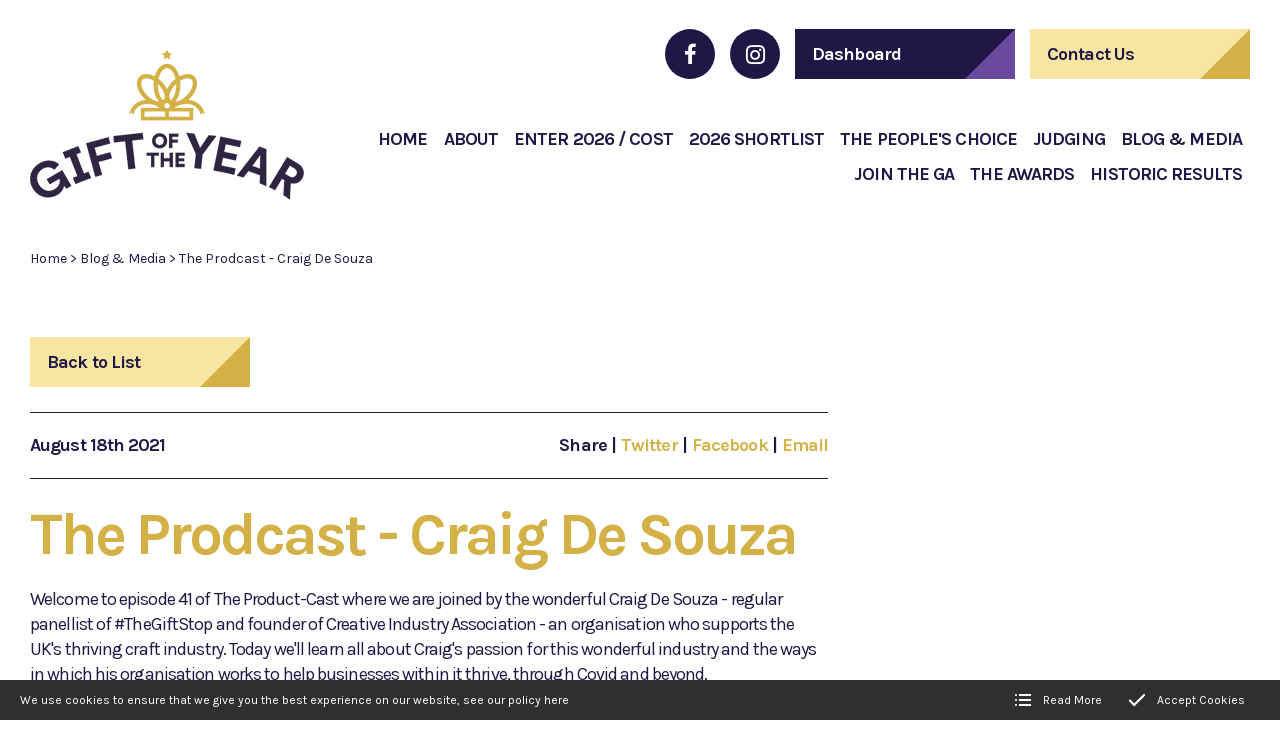

--- FILE ---
content_type: text/html; charset=utf-8
request_url: https://www.giftoftheyear.co.uk/blog/the-prodcast-craig-de-souza
body_size: 5680
content:
<!DOCTYPE html>
<html lang="en-GB" itemscope itemtype="http://schema.org/WebPage" prefix="og: http://ogp.me/ns# fb: http://ogp.me/ns/fb# website: http://ogp.me/ns/website#">
<head>
<meta charset="utf-8">
<script async src="https://www.googletagmanager.com/gtag/js?id=G-QN88L2RX74"></script><script>window.dataLayer = window.dataLayer || [];function gtag(){dataLayer.push(arguments);}gtag('js', new Date());gtag('config','G-QN88L2RX74');</script>
<meta http-equiv="x-ua-compatible" content="ie=edge">
<title></title>
<meta name="viewport" content="width=device-width, minimum-scale=1, initial-scale=1">
<meta name="description" content="">
<meta property="og:type" content="article">
<meta property="og:url" content="https://www.giftoftheyear.co.uk/blog/the-prodcast-craig-de-souza">
<meta property="og:title" content="">
<meta property="og:description" content="">
<meta property="og:locale" content="en_GB">
<meta property="og:site_name" content="Gift of the Year">
<meta name="twitter:card" content="summary">
<meta name="twitter:title" content="">
<meta name="twitter:description" content="">
<meta name="copyright" content="&copy; 2019-2026 The GA">
<meta name="facebook-domain-verification" content="0zcfrdk34qba07vytvge97wgxga4mw">
<link rel="icon" type="image/png" href="/favicon.png?v=10">
<style type="text/css">
  .init {opacity: 0;-webkit-transition: all 800ms cubic-bezier(0.445, 0.05, 0.55, 0.95);transition: all 800ms cubic-bezier(0.445, 0.05, 0.55, 0.95);}
</style>
<script type="text/javascript">
  document.documentElement.className = 'init';
  var loadStart = Date.now();
</script>
<link rel="stylesheet" type="text/css" href="https://fonts.googleapis.com/css2?family=Karla:ital,wght@0,400;0,700;1,400;1,700&display=swap">
<link rel="stylesheet" type="text/css" href="/includes/3rdparty/cc/themes/dark/cc.css">
<link rel="stylesheet" type="text/css" href="/includes/css/tvw-icon.css?v=10">
<link rel="stylesheet" type="text/css" href="/includes/3rdparty/fancybox/jquery.fancybox.min.css">
<link rel="stylesheet" type="text/css" href="/includes/css/tvw-acc-menu.css?v=10">
<link rel="stylesheet" type="text/css" href="/includes/css/tvw-main.css?v=10">
<script src="https://pi-live.sagepay.com/api/v1/js/sagepay.js"></script><!-- Facebook Pixel Code --><script>!function(f,b,e,v,n,t,s){if(f.fbq)return;n=f.fbq=function(){n.callMethod?n.callMethod.apply(n,arguments):n.queue.push(arguments)};if(!f._fbq)f._fbq=n;n.push=n;n.loaded=!0;n.version='2.0';n.queue=[];t=b.createElement(e);t.async=!0;t.src=v;s=b.getElementsByTagName(e)[0];s.parentNode.insertBefore(t,s)}(window,document,'script','https://connect.facebook.net/en_US/fbevents.js');fbq('init', '189405366002050');fbq('track', 'PageView');</script><noscript><img height="1" width="1" src="https://www.facebook.com/tr?id=1894053660020507&ev=PageView&noscript=1"/></noscript><!-- End Facebook Pixel Code --></head>
<body class="manageable blog maf-pl-2">
<div class="addvote"><div id="addvoteflex"><div id="addvotemesg"><a id="closevote-x" href="#"></a><div id="av-con"></div><a id="closevote" class="av-button" href="#">Continue</a></div></div></div>
<div class="peoplesvote"><div id="peoplesvoteflex"><div id="peoplesvotemesg"><a id="closepubvote-x" href="#"></a><div id="pv-con"></div></div></div></div>
<!--[if IE]>
<p>Unfortunately this site no longer supports your browser. Update your browser <a href="https://browser-update.org/update.html" target="_blank" rel="noopener">here</a>, then reload this page to continue.</p>
<![endif]-->
<script type="application/ld+json">{"@context": "http://schema.org","@type": "BreadcrumbList","itemListElement": [{"@type": "ListItem","position": 1,"name": "Home","item": "https://www.giftoftheyear.co.uk"},{"@type": "ListItem","position": 2,"name": "Blog &amp; Media","item": "https://www.giftoftheyear.co.uk/blog"},{"@type": "ListItem","position": 3,"name": "The Prodcast - Craig De Souza","item": "https://www.giftoftheyear.co.uk/blog/the-prodcast-craig-de-souza"}]}</script>
<div id="page-con" class="body">
<div id="home" class="is-nav-dock content hero-below-nav">
<header id="maf-nav-head" class="content is-main-header maf-squish is-fixed" data-maf-sq-at="150">
<div class="h-con">
<div class="ui-con">
<a href="/" class="company-brand left">
<img id="logo" src="/images/Layout/gift-of-the-year-logo.png?v=10" alt="The GA"></a><!-- .company-brand -->
<div id="header-ui">
</div><!-- #header-ui -->
</div><!-- .ui-con -->
<div class="n-con">
<div id="menu-links" class="buttons"><div class="social-icons"><a href="https://www.facebook.com/giftoftheyearawards" target="_blank" rel="noopener"  aria-label="Gift of the Year Facebook page"><i class="tvw-facebook"></i></a><a href="https://www.instagram.com/the.giftoftheyear.awards" target="_blank" rel="noopener"  aria-label="Gift of the Year Instagram page"><i class="tvw-instagram"></i></a></div><!-- .social-icons -->
<a id="dashboard-link" href="/dashboard" class="button dark"><i class="tvw-dashboard"></i><span>Dashboard</span></a><a href="/contact" class="button"><i class="tvw-at"></i><span>Contact Us</span></a></div>
<nav id="site-nav" class="maf-acc-menu" aria-label="Main menu use the tab or arrow keys to navigate">
<div class="mobile-burger" role="button" aria-label="open site menu" tabindex="0" aria-haspopup="true" aria-expanded="false">
<div class="lines">
<span class="line1"></span>
<span class="line2"></span>
<span class="line3"></span>
</div>
</div><!-- .is-burger -->
<div id="menu-con">
<ul role="menubar" class="nav level-1" aria-label="site navigation for Gift of the Year">
<li role="none" id="maf-pl-1" class="level-1-link home-link">
<a role="menuitem" href="/"><span>Home</span></a></li>
<li role="none" id="maf-pl-6" class="level-1-link">
<a role="menuitem" href="/about"><span>About</span></a>
<ul role="menu" aria-label="About sub menu">
<li role="none"><a role="menuitem" href="/about/our-events"><span>Our Events</span></a></li>
<li role="none"><a role="menuitem" href="/about/sponsorship"><span>Sponsorship</span></a></li>
<li role="none"><a role="menuitem" href="/about/faqs"><span>FAQ's</span></a></li>
</ul>
</li>
<li role="none" id="maf-pl-3" class="level-1-link">
<a role="menuitem" href="/enter-2026"><span>Enter 2026 / Cost</span></a></li>
<li role="none" id="maf-pl-38" class="level-1-link">
<a role="menuitem" href="/categories"><span>2026 Shortlist</span></a></li>
<li role="none" id="maf-pl-18" class="level-1-link">
<a role="menuitem" href="/the-peoples-vote"><span>The People's Choice</span></a></li>
<li role="none" id="maf-pl-8" class="level-1-link">
<a role="menuitem" href="/judging"><span>Judging</span></a></li>
<li role="none" id="maf-pl-2" class="level-1-link on-page">
<a role="menuitem" href="/blog"><span>Blog & Media</span></a></li>
<li role="none" id="maf-pl-14" class="level-1-link">
<a role="menuitem" href="/join-the-ga"><span>Join The GA</span></a></li>
<li role="none" id="maf-pl-28" class="level-1-link">
<a role="menuitem" href="/the-awards"><span>The Awards</span></a></li>
<li role="none" id="maf-pl-29" class="level-1-link">
<a role="menuitem" href="/historic-results"><span>Historic Results</span></a>
<ul role="menu" aria-label="Historic Results sub menu">
<li role="none"><a role="menuitem" href="/2025-categories"><span>2025 Results</span></a></li>
<li role="none"><a role="menuitem" href="/2024-categories"><span>2024 Results</span></a></li>
<li role="none"><a role="menuitem" href="/2023-entries"><span>2023 Results</span></a></li>
<li role="none"><a role="menuitem" href="/2022-category"><span>2022 Results</span></a></li>
<li role="none"><a role="menuitem" href="/2021-category"><span>2021 Results</span></a></li>
<li role="none"><a role="menuitem" href="/2020-entries"><span>2020 Results</span></a></li>
</ul>
</li>
</ul>
</div><!-- #menu-con -->
</nav>
<script type="application/ld+json">{"@context":"https://schema.org","@type":"ItemList","itemListElement":[{"@type":"SiteNavigationElement","position":1,"name":"Home","description":"A unique platform to showcase new and innovative products from the giftware industry","url":"https://www.giftoftheyear.co.uk/"},{"@type":"SiteNavigationElement","position":2,"name":"About","description":"The Gift of the Year awards are the most highly respected industry accolades, aimed at recognising the best new products, talent and inspiration in our industry each year.","url":"https://www.giftoftheyear.co.uk/about"},{"@type":"SiteNavigationElement","position":3,"name":"Enter 2026 / Cost","description":"Discover how the Gift of the Year awards can transform your business","url":"https://www.giftoftheyear.co.uk/enter-2026"},{"@type":"SiteNavigationElement","position":4,"name":"2026 Shortlist","description":"With twenty categories to choose from there should be a place for your products. We are constantly changing our categories to be inline with giftware trends and ensure we capture what’s going on in our industry. Take a look below at this years categories to find our more info on what the judges are","url":"https://www.giftoftheyear.co.uk/categories"},{"@type":"SiteNavigationElement","position":5,"name":"The People's Choice","description":"The Peoples Vote","url":"https://www.giftoftheyear.co.uk/the-peoples-vote"},{"@type":"SiteNavigationElement","position":6,"name":"Judging","description":"The products are judged on many attributes, but essentially, the judges are looking for the wow factor.","url":"https://www.giftoftheyear.co.uk/judging"},{"@type":"SiteNavigationElement","position":7,"name":"Blog & Media","description":"Keep up to date with the Gift of the Year Awards and all the latest giftware industry news","url":"https://www.giftoftheyear.co.uk/blog"},{"@type":"SiteNavigationElement","position":8,"name":"Join The GA","description":"The Giftware Association is at the heart of the UK's gift and home industry with over 70 unique years' experience. Listening to your needs and finding solutions to your problems is what we do best.","url":"https://www.giftoftheyear.co.uk/join-the-ga"},{"@type":"SiteNavigationElement","position":9,"name":"The Awards","description":"","url":"https://www.giftoftheyear.co.uk/the-awards"},{"@type":"SiteNavigationElement","position":10,"name":"Historic Results","description":"","url":"https://www.giftoftheyear.co.uk/historic-results"},{"@type":"SiteNavigationElement","position":11,"name":"Our Events","description":"We pride ourselves as a national organisation, on the quality of the events we run, both online and face to face.","url":"https://www.giftoftheyear.co.uk/about/our-events"},{"@type":"SiteNavigationElement","position":12,"name":"Sponsorship","description":"","url":"https://www.giftoftheyear.co.uk/about/sponsorship"},{"@type":"SiteNavigationElement","position":13,"name":"FAQ's","description":"","url":"https://www.giftoftheyear.co.uk/about/faqs"},{"@type":"SiteNavigationElement","position":14,"name":"2025 Results","description":"","url":"https://www.giftoftheyear.co.uk/historic-results/"},{"@type":"SiteNavigationElement","position":15,"name":"2024 Results","description":"","url":"https://www.giftoftheyear.co.uk/historic-results/"},{"@type":"SiteNavigationElement","position":16,"name":"2023 Results","description":"","url":"https://www.giftoftheyear.co.uk/historic-results/2023-results"},{"@type":"SiteNavigationElement","position":17,"name":"2022 Results","description":"","url":"https://www.giftoftheyear.co.uk/historic-results/20-22-cats-redir"},{"@type":"SiteNavigationElement","position":18,"name":"2021 Results","description":"","url":"https://www.giftoftheyear.co.uk/historic-results/"},{"@type":"SiteNavigationElement","position":19,"name":"2020 Results","description":"","url":"https://www.giftoftheyear.co.uk/historic-results/2020-results"}]}</script></div><!-- .n-con -->
</div><!-- .h-con -->
</header>
</div><!-- .is-nav-dock -->
<main id="blog-135" class="blog">
<article class="blog-article">
<div class="maf-bc">
<div class="maf-bc-i">
<a href="/">Home</a><span class="dl"> > </span><a href="/blog">Blog & Media</a><span class="dl"> > </span><a href="/blog/the-prodcast-craig-de-souza">The Prodcast - Craig De Souza</a>
</div><!-- .maf-bc-i -->
</div><!-- .maf-bc -->
<script type="application/ld+json">{"@context":"http://schema.org","@type":"NewsArticle","mainEntityOfPage":{"@type":"WebPage","@id":"https://www.giftoftheyear.co.uk/blog/the-prodcast-craig-de-souza"},"headline": "The Prodcast - Craig De Souza","image": ["https://www.giftoftheyear.co.uk//images/BlogList/135.png?v=10"],"datePublished":"2021-08-18T09:53:38+00:00","dateModified": "2021-08-18T09:56:04+00:00","author":{"@type":"Person","name":"Gift of the Year"},"publisher":{"@type":"Organization","name":"The GA","logo":{"@type":"ImageObject","url":"https://www.giftoftheyear.co.uk//images/Layout/gift-of-the-year-logo.png"}},"description": "Welcome to episode 41 of The Product-Cast where we are joined by the wonderful&nbsp;Craig De Souza&nbsp;- regular panellist of&nbsp;#TheGiftStop&nbsp;and founder of&nbsp;Creative Industry Association&nbsp;- an organisation who supports the UK's thriving craft industry. Today we'll learn all about Craig&hellip;"}</script>
<section class="content blog-section blog-detail">
<div class="row">
<div class="maf-header"><p><a class="button" href="/blog">Back to List</a></p>
<div class="blog-bar">
<div><p>
<span class="date">August 18th 2021</span>
</p></div>
<div><p><strong>Share</strong><span>|</span><a class="pop" href="https://twitter.com/intent/tweet?text=https://www.giftoftheyear.co.uk/blog/the-prodcast-craig-de-souza">Twitter</a><span>|</span><a class="pop" href="https://www.facebook.com/sharer/sharer.php?u=https://www.giftoftheyear.co.uk/blog/the-prodcast-craig-de-souza">Facebook</a><span>|</span><a class="email" href="mailto:?subject=I wanted you to see this page&amp;body=Check out this page: https://www.giftoftheyear.co.uk/blog/the-prodcast-craig-de-souza">Email</a></p></div>
</div><!-- .blog-bar -->
<h1 class="blog-title">The Prodcast - Craig De Souza</h1></div><!-- .maf-header --><div class="column two-thirds maf-col-1">
<div class="maf-content">
<div class="cat-bar"><span>|</span><span>Prod-Casts</span><span>|</span></div>
<div id="blog-body" class="blog-body"><p>Welcome to episode 41 of The Product-Cast where we are joined by the wonderful&nbsp;Craig De Souza&nbsp;- regular panellist of&nbsp;#TheGiftStop&nbsp;and founder of&nbsp;Creative Industry Association&nbsp;- an organisation who supports the UK's thriving craft industry. Today we'll learn all about Craig's passion for this wonderful industry and the ways in which his organisation works to help businesses within it thrive, through Covid and beyond.<br /> <br /> You can listen by searching for 'Gift of the Year' on any podcast service (Apple/Google/Amazon/Spotify etc.) or by heading to the podcast page on the Gift of the Year website!</p></div>
<div class="blog-bar">
<div><p>
<span class="date">August 18th 2021</span>
</p></div>
<div><p><strong>Share</strong><span>|</span><a class="pop" href="https://twitter.com/intent/tweet?text=https://www.giftoftheyear.co.uk/blog/the-prodcast-craig-de-souza">Twitter</a><span>|</span><a class="pop" href="https://www.facebook.com/sharer/sharer.php?u=https://www.giftoftheyear.co.uk/blog/the-prodcast-craig-de-souza">Facebook</a><span>|</span><a class="email" href="mailto:?subject=I wanted you to see this page&amp;body=Check out this page: https://www.giftoftheyear.co.uk/blog/the-prodcast-craig-de-souza">Email</a></p></div>
</div><!-- .blog-bar -->
<p><a class="button" href="/blog">Back to List</a></p>
</div><!-- .maf-content -->
</div><!-- .column -->
<div class="column third maf-col-2">
</div><!-- .column -->
</div><!-- .row -->
</section><!-- .blog-section -->
</article>
</main>
<footer id="footer" class="is-footer">
<script type="application/ld+json">{"@context":"http://schema.org","@type":"ProfessionalService","name":"Gift of the Year","legalName":"The GA","url":"https://www.giftoftheyear.co.uk","logo":"https://www.giftoftheyear.co.uk/images/Layout/gift-of-the-year-logo.png","image":["https://www.giftoftheyear.co.uk/images/Layout/gift-of-the-year-logo.png"],"identifier":{"@type":"PropertyValue","propertyID":"Company Number","value":"69391"},
"telephone":"+441212371105","email":"awards@ga-uk.org","priceRange":"£££-££££££","address":{"@type":"PostalAddress","streetAddress":"Federation House, 10 Vyse Street","addressLocality":"Birmingham","addressCountry":"United Kingdom","postalCode":"B18 6LT"},"hasMap":"https://goo.gl/maps/FWVnd8nTwYQScQRS7","geo":{"@type":"GeoCoordinates","latitude":"52.487955","longitude":"-1.912732"},"openingHoursSpecification":[],"sameAs":["https://www.facebook.com/giftoftheyearawards","https://www.instagram.com/the.giftoftheyear.awards"]}</script><div class="row row-1">
<div class="column whole maf-col-1">
<div class="maf-background"></div>
<div class="maf-content">
<p><img id="logo-f" src="/images/Layout/gift-of-the-year-footer-logo.png" alt="The GA"></p><p>Entry enquiries: <a href="mailto:awards@ga-uk.org">awards@ga-uk.org</a> Tel. <a href="tel:+441212371105" class="phone">0121 237 1105</a><br>Sponsorship or branding opportunities: <a href="mailto:Chris.Workman@ga-uk.org">Chris.Workman@ga-uk.org</a> Tel. <a href="tel:01212371104" class="phone">0121 237 1105</a></p>
<p><a href="http://eepurl.com/dOIATb" target="_blank" class="button signup">Sign up for updates</a></p>
</div><!-- .maf-content -->
</div><!-- .column.maf-col-1 -->
</div><!-- .row -->
<div class="row row-2">
<div class="column half maf-col-2">
<div class="maf-background"></div>
<div class="maf-content">
<p><a href="/about">About Gift of the Year</a></p>
<p><a href="/enter-2021">Why Enter?</a></p>
<p><a href="/about/faqs">FAQ</a></p>
<p>&nbsp;</p></div><!-- .maf-content -->
<div class="maf-content">
<p><a href="/judging">About Judging</a></p>
<p><a href="/sponsorship">Sponsorship</a></p>
<p><a href="/blog">The GOTY Blog</a></p></div><!-- .maf-content -->
<div class="maf-content">
<p><a href="/terms-and-conditions">Terms &amp; Conditions</a></p>
<p><a href="/privacy-cookie-policy">Privacy &amp; Cookie Policy</a></p></div><!-- .maf-content -->
</div><!-- .column.maf-col-2 -->
<div class="column half maf-col-3">
<div class="maf-background"></div>
<div class="maf-content">
<p class="no-margin">Gift of the Year Awards</p>
<address><span>Federation House<br>10 Vyse Street</span><br><span>Birmingham</span><br><span>B18 6LT</span></address>
</div><!-- .maf-content -->
</div><!-- .column.maf-col-3 -->
</div><!-- .row -->
<div class="legals">
<div class="row">
<p>&copy;2026 The GA</p><p class="strap">The GA is part of The British Allied Trades Federation, a company limited by guarantee and registered in England and Wales number 69391. The registered office is Federation House, 10 Vyse Street, Birmingham B18 6LT.</p></div><!-- .row -->
</div><!-- .legals -->
</footer>
</div><!-- .body --><script src="https://ajax.googleapis.com/ajax/libs/jquery/3.3.1/jquery.min.js"></script><script src="https://ajax.googleapis.com/ajax/libs/jqueryui/1.12.1/jquery-ui.min.js"></script><script type="text/javascript" src="/includes/3rdparty/cc/jquery.cookie.js"></script><script type="text/javascript" src="/includes/3rdparty/cc/cc.js"></script><script type="text/javascript" src="/includes/3rdparty/anim/gsap-lib/TweenMax.min.js"></script><script type="text/javascript" src="/includes/3rdparty/anim/gsap-lib/plugins/ScrollToPlugin.min.js"></script><script type="text/javascript" src="/includes/3rdparty/anim/scroll-magic/ScrollMagic.min.js"></script><script type="text/javascript" src="/includes/3rdparty/anim/scroll-magic/plugins/animation.gsap.min.js"></script><script type="text/javascript" src="/includes/js/tvw-acc-menu.js?v=10"></script><script type="text/javascript" src="/includes/js/tvw-main.js?v=10"></script><script type="text/javascript" src="/includes/js/tvw-ajax.js?v=10"></script><script type="text/javascript"> _linkedin_partner_id = "3018673"; window._linkedin_data_partner_ids = window._linkedin_data_partner_ids || []; window._linkedin_data_partner_ids.push(_linkedin_partner_id); </script><script type="text/javascript"> (function(){var s = document.getElementsByTagName("script")[0]; var b = document.createElement("script"); b.type = "text/javascript";b.async = true; b.src = "https://snap.licdn.com/li.lms-analytics/insight.min.js"; s.parentNode.insertBefore(b, s);})(); </script> <noscript> <img height="1" width="1" style="display:none;" alt="" src="https://px.ads.linkedin.com/collect/?pid=3018673&fmt=gif" /> </noscript>
<span id="maf-prt" data-rt="0.018373"></span></body></html>

--- FILE ---
content_type: text/css
request_url: https://www.giftoftheyear.co.uk/includes/css/tvw-icon.css?v=10
body_size: 1722
content:
@font-face {
  font-family: 'tvw-icons';
  src:  url('fonts/tvw-icons.eot?xm7d9j');
  src:  url('fonts/tvw-icons.eot?xm7d9j#iefix') format('embedded-opentype'),
    url('fonts/tvw-icons.ttf?xm7d9j') format('truetype'),
    url('fonts/tvw-icons.woff?xm7d9j') format('woff'),
    url('fonts/tvw-icons.svg?xm7d9j#tvw-icons') format('svg');
  font-weight: normal;
  font-style: normal;
  font-display: block;
}

[class^="tvw-"], [class*=" tvw-"] {
  /* use !important to prevent issues with browser extensions that change fonts */
  font-family: 'tvw-icons' !important;
  speak: never;
  font-style: normal;
  font-weight: normal;
  font-variant: normal;
  text-transform: none;
  line-height: 1;

  /* Better Font Rendering =========== */
  -webkit-font-smoothing: antialiased;
  -moz-osx-font-smoothing: grayscale;
}

.tvw-arrow-circ-left:before {
  content: "\e903";
}
.tvw-arrow-circ-right:before {
  content: "\e902";
}
.tvw-location:before {
  content: "\e900";
}
.tvw-location1:before {
  content: "\e901";
}
.tvw-asterisk:before {
  content: "\f069";
}
.tvw-plus:before {
  content: "\f067";
}
.tvw-question:before {
  content: "\f128";
}
.tvw-minus:before {
  content: "\f068";
}
.tvw-search:before {
  content: "\f002";
}
.tvw-envelope-o:before {
  content: "\f003";
}
.tvw-heart:before {
  content: "\f004";
}
.tvw-star:before {
  content: "\f005";
}
.tvw-star-o:before {
  content: "\f006";
}
.tvw-user:before {
  content: "\f007";
}
.tvw-check:before {
  content: "\f00c";
}
.tvw-close:before {
  content: "\f00d";
}
.tvw-remove:before {
  content: "\f00d";
}
.tvw-times:before {
  content: "\f00d";
}
.tvw-cog:before {
  content: "\f013";
}
.tvw-gear:before {
  content: "\f013";
}
.tvw-trash-o:before {
  content: "\f014";
}
.tvw-home:before {
  content: "\f015";
}
.tvw-file-o:before {
  content: "\f016";
}
.tvw-clock-o:before {
  content: "\f017";
}
.tvw-repeat:before {
  content: "\f01e";
}
.tvw-rotate-right:before {
  content: "\f01e";
}
.tvw-refresh:before {
  content: "\f021";
}
.tvw-qrcode:before {
  content: "\f029";
}
.tvw-barcode:before {
  content: "\f02a";
}
.tvw-tag:before {
  content: "\f02b";
}
.tvw-tags:before {
  content: "\f02c";
}
.tvw-book:before {
  content: "\f02d";
}
.tvw-print:before {
  content: "\f02f";
}
.tvw-camera:before {
  content: "\f030";
}
.tvw-image:before {
  content: "\f03e";
}
.tvw-photo:before {
  content: "\f03e";
}
.tvw-picture-o:before {
  content: "\f03e";
}
.tvw-pencil:before {
  content: "\f040";
}
.tvw-map-marker:before {
  content: "\f041";
}
.tvw-edit:before {
  content: "\f044";
}
.tvw-pencil-square-o:before {
  content: "\f044";
}
.tvw-share-square-o:before {
  content: "\f045";
}
.tvw-check-square-o:before {
  content: "\f046";
}
.tvw-arrows:before {
  content: "\f047";
}
.tvw-chevron-left:before {
  content: "\f053";
}
.tvw-chevron-right:before {
  content: "\f054";
}
.tvw-plus-circle:before {
  content: "\f055";
}
.tvw-minus-circle:before {
  content: "\f056";
}
.tvw-times-circle:before {
  content: "\f057";
}
.tvw-check-circle:before {
  content: "\f058";
}
.tvw-question-circle:before {
  content: "\f059";
}
.tvw-info-circle:before {
  content: "\f05a";
}
.tvw-ban:before {
  content: "\f05e";
}
.tvw-arrow-left:before {
  content: "\f060";
}
.tvw-arrow-right:before {
  content: "\f061";
}
.tvw-arrow-up:before {
  content: "\f062";
}
.tvw-arrow-down:before {
  content: "\f063";
}
.tvw-mail-forward:before {
  content: "\f064";
}
.tvw-share:before {
  content: "\f064";
}
.tvw-eye:before {
  content: "\f06e";
}
.tvw-eye-slash:before {
  content: "\f070";
}
.tvw-exclamation-triangle:before {
  content: "\f071";
}
.tvw-warning:before {
  content: "\f071";
}
.tvw-calendar:before {
  content: "\f073";
}
.tvw-chevron-up:before {
  content: "\f077";
}
.tvw-chevron-down:before {
  content: "\f078";
}
.tvw-shopping-cart:before {
  content: "\f07a";
}
.tvw-bar-chart:before {
  content: "\f080";
}
.tvw-bar-chart-o:before {
  content: "\f080";
}
.tvw-camera-retro:before {
  content: "\f083";
}
.tvw-key:before {
  content: "\f084";
}
.tvw-star-half:before {
  content: "\f089";
}
.tvw-heart-o:before {
  content: "\f08a";
}
.tvw-sign-out:before {
  content: "\f08b";
}
.tvw-external-link:before {
  content: "\f08e";
}
.tvw-sign-in:before {
  content: "\f090";
}
.tvw-phone:before {
  content: "\f095";
}
.tvw-square-o:before {
  content: "\f096";
}
.tvw-twitter:before {
  content: "\f099";
}
.tvw-facebook:before {
  content: "\f09a";
}
.tvw-facebook-f:before {
  content: "\f09a";
}
.tvw-credit-card:before {
  content: "\f09d";
}
.tvw-feed:before {
  content: "\f09e";
}
.tvw-rss:before {
  content: "\f09e";
}
.tvw-globe:before {
  content: "\f0ac";
}
.tvw-chain:before {
  content: "\f0c1";
}
.tvw-link:before {
  content: "\f0c1";
}
.tvw-paperclip:before {
  content: "\f0c6";
}
.tvw-bars:before {
  content: "\f0c9";
}
.tvw-navicon:before {
  content: "\f0c9";
}
.tvw-reorder:before {
  content: "\f0c9";
}
.tvw-google-plus:before {
  content: "\f0d5";
}
.tvw-money:before {
  content: "\f0d6";
}
.tvw-caret-down:before {
  content: "\f0d7";
}
.tvw-caret-up:before {
  content: "\f0d8";
}
.tvw-caret-left:before {
  content: "\f0d9";
}
.tvw-caret-right:before {
  content: "\f0da";
}
.tvw-envelope:before {
  content: "\f0e0";
}
.tvw-linkedin:before {
  content: "\f0e1";
}
.tvw-rotate-left:before {
  content: "\f0e2";
}
.tvw-undo:before {
  content: "\f0e2";
}
.tvw-dashboard:before {
  content: "\f0e4";
}
.tvw-tachometer:before {
  content: "\f0e4";
}
.tvw-comment-o:before {
  content: "\f0e5";
}
.tvw-comments-o:before {
  content: "\f0e6";
}
.tvw-clipboard:before {
  content: "\f0ea";
}
.tvw-paste:before {
  content: "\f0ea";
}
.tvw-cloud-upload:before {
  content: "\f0ee";
}
.tvw-bell:before {
  content: "\f0f3";
}
.tvw-coffee:before {
  content: "\f0f4";
}
.tvw-file-text-o:before {
  content: "\f0f6";
}
.tvw-building-o:before {
  content: "\f0f7";
}
.tvw-angle-left:before {
  content: "\f104";
}
.tvw-angle-right:before {
  content: "\f105";
}
.tvw-angle-up:before {
  content: "\f106";
}
.tvw-angle-down:before {
  content: "\f107";
}
.tvw-desktop:before {
  content: "\f108";
}
.tvw-laptop:before {
  content: "\f109";
}
.tvw-tablet:before {
  content: "\f10a";
}
.tvw-mobile:before {
  content: "\f10b";
}
.tvw-mobile-phone:before {
  content: "\f10b";
}
.tvw-quote-left:before {
  content: "\f10d";
}
.tvw-quote-right:before {
  content: "\f10e";
}
.tvw-mail-reply:before {
  content: "\f112";
}
.tvw-reply:before {
  content: "\f112";
}
.tvw-folder-o:before {
  content: "\f114";
}
.tvw-folder-open-o:before {
  content: "\f115";
}
.tvw-smile-o:before {
  content: "\f118";
}
.tvw-frown-o:before {
  content: "\f119";
}
.tvw-meh-o:before {
  content: "\f11a";
}
.tvw-code:before {
  content: "\f121";
}
.tvw-star-half-empty:before {
  content: "\f123";
}
.tvw-star-half-full:before {
  content: "\f123";
}
.tvw-star-half-o:before {
  content: "\f123";
}
.tvw-exclamation:before {
  content: "\f12a";
}
.tvw-calendar-o:before {
  content: "\f133";
}
.tvw-rss-square:before {
  content: "\f143";
}
.tvw-ticket:before {
  content: "\f145";
}
.tvw-youtube:before {
  content: "\f167";
}
.tvw-instagram:before {
  content: "\f16d";
}
.tvw-female:before {
  content: "\f182";
}
.tvw-male:before {
  content: "\f183";
}
.tvw-archive:before {
  content: "\f187";
}
.tvw-stack-exchange:before {
  content: "\f18d";
}
.tvw-arrow-circle-o-right:before {
  content: "\f18e";
}
.tvw-arrow-circle-o-left:before {
  content: "\f190";
}
.tvw-wheelchair:before {
  content: "\f193";
}
.tvw-plus-square-o:before {
  content: "\f196";
}
.tvw-recycle:before {
  content: "\f1b8";
}
.tvw-spotify:before {
  content: "\f1bc";
}
.tvw-soundcloud:before {
  content: "\f1be";
}
.tvw-share-alt:before {
  content: "\f1e0";
}
.tvw-paypal:before {
  content: "\f1ed";
}
.tvw-cc-visa:before {
  content: "\f1f0";
}
.tvw-cc-mastercard:before {
  content: "\f1f1";
}
.tvw-cc-discover:before {
  content: "\f1f2";
}
.tvw-cc-amex:before {
  content: "\f1f3";
}
.tvw-cc-paypal:before {
  content: "\f1f4";
}
.tvw-cc-stripe:before {
  content: "\f1f5";
}
.tvw-trash:before {
  content: "\f1f8";
}
.tvw-at:before {
  content: "\f1fa";
}
.tvw-venus:before {
  content: "\f221";
}
.tvw-mars:before {
  content: "\f222";
}
.tvw-intersex:before {
  content: "\f224";
}
.tvw-transgender:before {
  content: "\f224";
}
.tvw-pinterest-p:before {
  content: "\f231";
}
.tvw-whatsapp:before {
  content: "\f232";
}
.tvw-user-plus:before {
  content: "\f234";
}
.tvw-user-times:before {
  content: "\f235";
}
.tvw-calendar-plus-o:before {
  content: "\f271";
}
.tvw-calendar-minus-o:before {
  content: "\f272";
}
.tvw-calendar-times-o:before {
  content: "\f273";
}
.tvw-calendar-check-o:before {
  content: "\f274";
}
.tvw-industry:before {
  content: "\f275";
}
.tvw-map-o:before {
  content: "\f278";
}
.tvw-vimeo:before {
  content: "\f27d";
}
.tvw-mixcloud:before {
  content: "\f289";
}
.tvw-shopping-basket:before {
  content: "\f291";
}
.tvw-universal-access:before {
  content: "\f29a";
}
.tvw-wheelchair-alt:before {
  content: "\f29b";
}
.tvw-question-circle-o:before {
  content: "\f29c";
}
.tvw-blind:before {
  content: "\f29d";
}
.tvw-audio-description:before {
  content: "\f29e";
}
.tvw-volume-control-phone:before {
  content: "\f2a0";
}
.tvw-braille:before {
  content: "\f2a1";
}
.tvw-assistive-listening-systems:before {
  content: "\f2a2";
}
.tvw-american-sign-language-interpreting:before {
  content: "\f2a3";
}
.tvw-asl-interpreting:before {
  content: "\f2a3";
}
.tvw-deaf:before {
  content: "\f2a4";
}
.tvw-deafness:before {
  content: "\f2a4";
}
.tvw-hard-of-hearing:before {
  content: "\f2a4";
}
.tvw-sign-language:before {
  content: "\f2a7";
}
.tvw-signing:before {
  content: "\f2a7";
}
.tvw-low-vision:before {
  content: "\f2a8";
}
.tvw-user-circle:before {
  content: "\f2bd";
}
.tvw-user-circle-o:before {
  content: "\f2be";
}
.tvw-user-o:before {
  content: "\f2c0";
}


--- FILE ---
content_type: text/css
request_url: https://www.giftoftheyear.co.uk/includes/css/tvw-main.css?v=10
body_size: 44923
content:
@keyframes appear {
  0% {
    opacity: 0;
  }
  100% {
    opacity: 1;
  }
}
@keyframes dissappear {
  0% {
    display: inline-block;
    opacity: 1;
  }
  99% {
    opacity: 0;
  }
  100% {
    display: none !important;
    opacity: 0;
  }
}
@keyframes point-r {
  0% {
    transform: translate(0, -50%);
  }
  50% {
    transform: translate(10px, -50%);
  }
  100% {
    transform: translate(0, -50%);
  }
}
@keyframes point-d {
  0% {
    transform: translate(0, 0);
  }
  50% {
    transform: translate(0, 25%);
  }
}
@keyframes slide_right {
  0% {
    transform: translateX(-100vw);
  }
  100% {
    transform: translateX(0);
  }
}
@keyframes slide_left {
  0% {
    transform: translateX(100vw);
  }
  100% {
    transform: translateX(0);
  }
}
@keyframes centre-scale {
  0% {
    transform: translate(-50%, -50%) scale(1);
  }
  50% {
    transform: translate(-50%, -50%) scale(1.3);
  }
  100% {
    transform: translate(-50%, -50%) scale(1);
  }
}
* {
  box-sizing: border-box;
}

html {
  font-size: 62.5%;
}

html, body, #page-con {
  margin: 0;
  overflow-x: hidden;
}

body {
  background-color: white;
  font-family: "Karla", sans-serif;
  font-size: 1.5em;
  font-weight: 400;
}
@media not all and (-webkit-min-device-pixel-ratio: 0), not all and (min-resolution: 0.001dpcm) {
  @supports (-webkit-appearance: none) {
    body.mob-menu-open #page-con {
      position: fixed;
      overflow: hidden;
      top: 0;
      right: 0;
      bottom: 0;
      left: 0;
    }
  }
}

header, section, footer, .section {
  background-position: center;
  background-repeat: no-repeat;
  background-size: cover;
  color: rgb(32, 23, 70);
  font-family: "Karla", sans-serif;
  font-weight: 400;
  line-height: 1.4;
  position: relative;
  font-size: 1.8rem;
  font-weight: 400;
}
@media only screen and (min-width: 768px) {
  header, section, footer, .section {
    font-size: 1.8rem;
  }
}

aside, section, .section, footer {
  align-items: stretch;
  align-content: stretch;
  background-position: center;
  background-repeat: no-repeat;
  background-size: cover;
  display: flex;
  flex-direction: column;
  justify-content: flex-start;
  overflow: hidden;
  width: 100%;
}
aside.reverse .row, aside.col-rev .row, section.reverse .row, section.col-rev .row, .section.reverse .row, .section.col-rev .row, footer.reverse .row, footer.col-rev .row {
  flex-direction: column-reverse;
}
@media only screen and (min-width: 1024px) {
  aside .row, section .row, .section .row, footer .row {
    flex-direction: row;
  }
  aside.reverse .row, section.reverse .row, .section.reverse .row, footer.reverse .row {
    flex-direction: row-reverse;
  }
  aside.col-rev .row, section.col-rev .row, .section.col-rev .row, footer.col-rev .row {
    flex-direction: row;
  }
}

section.maf-h-c .header, .section.maf-h-c .header {
  padding: 0 !important;
}
section.maf-h-c .header .maf-content, .section.maf-h-c .header .maf-content {
  border: 0;
  padding: 0 !important;
}
section.maf-f-c .footer, .section.maf-f-c .footer {
  padding: 0 !important;
}
section.maf-f-c .footer .maf-content, .section.maf-f-c .footer .maf-content {
  display: none;
  padding: 0 !important;
}

.header {
  align-items: flex-start;
  display: flex;
  flex-direction: column;
  justify-content: flex-start;
  margin: 0 auto;
  max-width: 1400px;
  padding: 0 15px 0 15px;
  width: 100%;
  z-index: 1;
}
.header .maf-content {
  padding: 50px 0 0 0;
  text-align: center;
}
.header .maf-content > *:last-child {
  margin-bottom: 0;
}

.footer {
  align-items: center;
  display: flex;
  flex-direction: column;
  justify-content: flex-start;
  margin: 0 auto;
  max-width: 1400px;
  padding: 0 7.5px 25px 7.5px;
  text-align: center;
  width: 100%;
}
@media only screen and (min-width: 576px) {
  .footer {
    padding: 0 15px 50px 15px;
  }
}
.footer .maf-content {
  padding: 0 7.5px;
}
@media only screen and (min-width: 576px) {
  .footer .maf-content {
    padding: 0 15px;
  }
}

.is-nav-dock {
  height: 250px;
  width: 100%;
}
.is-nav-dock.hero-under-nav {
  left: 0;
  position: absolute;
  top: 0;
}
#sub-nav-dock {
  height: 87px;
  width: 100%;
}
#sub-nav-dock #sub-nav {
  background-color: rgb(245, 245, 245);
  height: 87px;
  position: relative;
  transition: all 350ms ease-out;
}
#sub-nav-dock #sub-nav #sub-logo {
  align-items: center;
  color: white;
  display: flex;
  height: 40%;
  left: 15px;
  position: absolute;
  top: 50%;
  transform: translateY(-50%);
}
#sub-nav-dock #sub-nav #sub-logo a {
  display: inline-block;
  height: 100%;
  padding-right: 10px;
}
#sub-nav-dock #sub-nav #sub-logo a img {
  height: 100%;
  transition: height 350ms ease-out;
  width: auto;
}
#sub-nav-dock #sub-nav #sub-logo span {
  display: inline-block;
  font-family: "Karla", sans-serif;
  font-size: 1.8rem;
  line-height: 1;
  text-transform: uppercase;
}
@media only screen and (min-width: 1152px) {
  #sub-nav-dock #sub-nav #sub-logo span {
    font-size: 2.4rem;
    margin-top: 6px;
  }
}
@media only screen and (min-width: 1152px) {
  #sub-nav-dock #sub-nav #sub-logo {
    height: 60%;
  }
}
#sub-nav-dock #sub-nav #ticket-link {
  height: 30px;
  position: absolute;
  right: 15px;
  top: 50%;
  transform: translate(0, -50%);
  transition: height 350ms ease-out;
}
#sub-nav-dock #sub-nav #ticket-link a.button {
  background-color: white;
  border-color: white;
  color: rgb(245, 245, 245);
  font-size: 1.8rem;
  height: 100%;
  transition: all 350ms ease-out;
}
#sub-nav-dock #sub-nav #ticket-link a.button:hover {
  color: rgb(32, 23, 70);
  box-shadow: 6px 6px 4px 0 rgba(0, 0, 0, 0.15);
}
@media only screen and (min-width: 1024px) {
  #sub-nav-dock #sub-nav #ticket-link {
    left: 50%;
    right: auto;
    transform: translate(-50%, -50%);
  }
}
@media only screen and (min-width: 1152px) {
  #sub-nav-dock #sub-nav #ticket-link {
    height: 57px;
  }
  #sub-nav-dock #sub-nav #ticket-link a.button {
    font-size: 2.2rem;
  }
}
#sub-nav-dock #sub-nav #sub {
  right: 15px;
  position: absolute;
  top: 50%;
  transform: translateY(-50%);
}
#sub-nav-dock #sub-nav #sub .is-burger {
  height: 40px;
  right: -5px;
  top: 50%;
  transform: translateY(-50%);
  width: 40px;
}
#sub-nav-dock #sub-nav #sub.is-mobile {
  height: 100%;
}
#sub-nav-dock #sub-nav #sub.is-mobile .is-burger {
  display: none;
  visibility: hidden;
}
#sub-nav-dock #sub-nav #sub.is-mobile.maf-3 .links {
  display: none;
}
#sub-nav-dock #sub-nav #sub.is-mobile.maf-3 .links.active {
  display: none;
}
#sub-nav-dock #sub-nav #sub.is-web .is-burger {
  display: none;
}
#sub-nav-dock #sub-nav #sub.is-web > div .links > ul > li > a {
  text-transform: none;
}
@media only screen and (min-width: 1152px) {
  #sub-nav-dock #sub-nav #sub.is-web > div .links > ul > li > a {
    text-transform: uppercase;
  }
}
#sub-nav-dock #sub-nav.stuck {
  box-shadow: 0 6px 6px 0 rgba(0, 0, 0, 0.2);
  height: 50px;
  left: 0;
  position: fixed;
  top: 50px;
  z-index: 100;
}
#sub-nav-dock #sub-nav.stuck #sub-logo span {
  font-size: 1.8rem;
  margin: 0;
}
#sub-nav-dock #sub-nav.stuck #ticket-link {
  height: 35px;
}

.content {
  margin-left: auto;
  margin-right: auto;
  max-width: 100%;
  width: 100%;
}

.row {
  align-items: stretch;
  align-content: stretch;
  background-position: center;
  background-repeat: no-repeat;
  background-size: cover;
  display: flex;
  flex: 1 1 auto;
  flex-direction: column;
  flex-wrap: nowrap;
  justify-content: center;
  margin: 0 auto;
  max-width: 1400px;
  overflow: hidden;
  position: relative;
  width: 100%;
  padding: 0;
}
@media only screen and (min-width: 576px) {
  .row {
    padding: 0 15px;
  }
}
@media only screen and (min-width: 1024px) {
  .row {
    flex-direction: row;
    flex-wrap: wrap;
  }
}
.row.nested {
  padding: 0;
}

.column {
  align-items: center;
  background-color: transparent;
  background-position: center;
  background-repeat: no-repeat;
  background-size: cover;
  display: flex;
  flex: 1 1 auto;
  flex-direction: column;
  justify-content: flex-start;
  min-height: 0;
  overflow: hidden;
  position: relative;
  padding: 50px 15px;
}
@media only screen and (min-width: 576px) {
  .column {
    padding: 50px 15px;
  }
}
@media only screen and (min-width: 960px) {
  .column {
    padding: 50px 15px;
  }
}
@media only screen and (min-width: 1024px) {
  .column {
    min-height: 0;
  }
}
.column.hide-mobile {
  display: none;
}
@media only screen and (min-width: 768px) {
  .column.hide-mobile {
    display: flex;
  }
}
.column.nested {
  margin: 0;
  padding: 0;
}
.column.vid-pop {
  min-height: 400px;
}
.column.vid-pop > .maf-background, .column.vid-pop > .maf-bg-overlay {
  transition: all 350ms ease-out;
}
.column.vid-pop > .maf-bg-overlay {
  background-color: black;
  opacity: 0;
}
.column.vid-pop a {
  align-content: center;
  align-items: center;
  display: flex;
  height: 100%;
  justify-content: center;
  left: 0;
  opacity: 1;
  padding: 30px !important;
  position: absolute;
  top: 0;
  width: 100%;
}
.column.vid-pop a img {
  filter: drop-shadow(0 0 16px rgba(255, 255, 255, 0));
  transition: all 350ms ease-out;
}
.column.vid-pop:hover > .maf-bg-overlay {
  opacity: 0.6;
}
.column.vid-pop:hover > .maf-background {
  transform: translate(-50%, -50%) scale(1.05);
}
.column.vid-pop:hover a img {
  filter: drop-shadow(0 0 16px rgba(255, 255, 255, 0.6));
}

.maf-content {
  align-items: center;
  background-position: center;
  background-repeat: no-repeat;
  background-size: cover;
  display: flex;
  flex-direction: column;
  width: 100%;
  z-index: 1;
  padding: 0;
}
.maf-content span[style*="background-color:"] {
  padding: 0.2em 0.3em;
}
.maf-content > *:first-child {
  margin-top: 0;
}
.maf-content > *:last-child {
  margin-bottom: 0;
}
.maf-content > *:last-child > *:last-child {
  margin-bottom: 0;
}
.maf-content.push-last {
  height: 100%;
}
.maf-content.push-last > *:last-child {
  margin-top: auto;
}

.maf-header {
  padding: 50px 15px 0 15px;
  padding-bottom: 0;
  width: 100%;
}
@media only screen and (min-width: 576px) {
  .maf-header {
    padding: 50px 15px 0 15px;
    padding-bottom: 0;
  }
}
@media only screen and (min-width: 960px) {
  .maf-header {
    padding: 50px 15px 0 15px;
    padding-bottom: 0;
  }
}
@media only screen and (min-width: 1024px) {
  .maf-header {
    padding: 50px 15px;
    padding-bottom: 0;
  }
}
.maf-header > *:last-child {
  margin-bottom: 0;
}
.maf-header > *:last-child > *:last-child {
  margin-bottom: 0;
}

.fifth {
  width: 100%;
}
@media only screen and (min-width: 960px) {
  .fifth {
    width: 20%;
  }
}

.quarter {
  width: 100%;
}
@media only screen and (min-width: 768px) {
  .quarter {
    width: 50%;
  }
}
@media only screen and (min-width: 1024px) {
  .quarter {
    width: 25%;
  }
}

.third {
  width: 100%;
}
@media only screen and (min-width: 1024px) {
  .third {
    width: 33.333%;
  }
}

.half {
  width: 100%;
}
@media only screen and (min-width: 1024px) {
  .half {
    width: 50%;
  }
}

.two-thirds {
  width: 100%;
}
@media only screen and (min-width: 1024px) {
  .two-thirds {
    width: 66.666%;
  }
}

.three-quarters {
  width: 100%;
}
@media only screen and (min-width: 1024px) {
  .three-quarters {
    width: 75%;
  }
}

.whole {
  align-items: center;
  text-align: center;
  width: 100%;
}

.col-7 {
  width: 100%;
}
@media only screen and (min-width: 1024px) {
  .col-7 {
    width: 58.333%;
  }
}

.col-5 {
  width: 100%;
}
@media only screen and (min-width: 1024px) {
  .col-5 {
    width: 41.666%;
  }
}

.maf-bg-overlay, .maf-background, .maf-background-image, .image-overlay, .maf-sprite-layer {
  background-position: center;
  background-repeat: no-repeat;
  background-size: cover;
  height: calc(100% + 1px);
  left: 50%;
  overflow: hidden;
  position: absolute;
  text-align: center;
  transform: translate(-50%, -50%);
  top: 50%;
  width: calc(100% + 2px);
  z-index: 0;
}
.maf-bg-overlay .texture, .maf-background .texture, .maf-background-image .texture, .image-overlay .texture, .maf-sprite-layer .texture {
  height: 100%;
  width: 100%;
}
.maf-bg-overlay.is-texture, .maf-background.is-texture, .maf-background-image.is-texture, .image-overlay.is-texture, .maf-sprite-layer.is-texture {
  mix-blend-mode: overlay;
  opacity: 0.2;
}
.maf-bg-overlay.is-texture.screen, .maf-background.is-texture.screen, .maf-background-image.is-texture.screen, .image-overlay.is-texture.screen, .maf-sprite-layer.is-texture.screen {
  mix-blend-mode: screen;
  opacity: 0.8;
}

.maf-sprite-layer {
  height: 100%;
  left: 0;
  transform: none;
  top: 0;
  width: 100%;
}

.maf-background-image {
  -o-object-fit: cover;
     object-fit: cover;
  opacity: 1;
  transform: scale(1);
  transform-origin: bottom center;
}

.maf-c-f::after,
.maf-c-f::before {
  content: " ";
  display: table;
}

.maf-c-f::after {
  clear: both;
}

img {
  height: auto;
  line-height: 0;
  max-width: 100%;
  vertical-align: middle;
}

img.maxh {
  max-height: 100%;
  max-width: none;
  width: auto;
}

img.fluid {
  height: auto;
  max-width: none;
  width: 100%;
}

img.al-centre {
  display: block;
  margin-left: auto;
  margin-right: auto;
}

img.al-right {
  display: block;
  margin-left: auto;
  margin-right: 0;
}

img.al-left {
  display: block;
  margin-left: 0;
  margin-right: auto;
}

figure {
  display: inline-flex;
  flex-direction: column;
  margin: 0 auto;
  width: auto;
}
figure figcaption {
  border-bottom: 1px solid rgb(245, 245, 245);
  color: #c1c6c8;
  display: inline-block;
  font-size: 1.6rem;
  font-style: normal;
  padding: 15px 0;
  text-align: left;
  width: 100%;
}

h1, h2, h3, h4, h5, h6, p, a, div, span, address, blockquote {
  text-shadow: 1px 1px 1px rgba(0, 0, 0, 0.004);
  -webkit-font-smoothing: antialiased;
  -moz-osx-font-smoothing: grayscale;
}

a, a:visited {
  color: rgb(211, 177, 70);
  line-height: inherit;
  text-decoration: none;
  transition: all 350ms ease-out;
}
a.alt, a:visited.alt {
  color: #201746;
}

a:hover, a:focus, a:active {
  opacity: 0.8;
  text-decoration: none;
}

h1, .h1-style, h2, .h2-style, h3, .h3-style, h4, .h4-style, h5, .h5-style, p, .p-style, address, blockquote {
  margin: 0 0 25px 0;
  width: 100%;
}

address {
  font-style: normal;
  line-height: 1.4;
}

h1, .h1-style, h2, .h2-style, h3, .h3-style, h4, .h4-style, h5, .h5-style {
  color: rgb(211, 177, 70);
  font-family: "Karla", sans-serif;
  font-weight: 700;
  letter-spacing: -0.05em;
  line-height: 1;
  margin-top: 5px;
  margin-bottom: 25px;
}

h1, .h1-style {
  font-family: "Karla", sans-serif;
  line-height: 1;
  font-size: 5rem;
}
@media only screen and (min-width: 576px) {
  h1, .h1-style {
    font-size: 6rem;
  }
}

h2, .h2-style {
  font-family: "Karla", sans-serif;
  font-size: 4.2rem;
  font-weight: 700;
  line-height: 1;
}
@media only screen and (min-width: 576px) {
  h2, .h2-style {
    font-size: 5rem;
  }
}

h3, .h3-style {
  font-family: "Karla", sans-serif;
  font-size: 3.8rem;
  font-weight: 700;
  line-height: 1;
}
@media only screen and (min-width: 576px) {
  h3, .h3-style {
    font-size: 4.6rem;
  }
}

h4, .h4-style {
  font-family: "Karla", sans-serif;
  font-size: 3rem;
  font-weight: 700;
  line-height: 1;
}
@media only screen and (min-width: 576px) {
  h4, .h4-style {
    font-size: 3.8rem;
  }
}

h5, .h5-style {
  font-family: "Karla", sans-serif;
  font-size: 2.4rem;
  font-weight: 700;
  line-height: 1;
}

p, .p-style, li, blockquote, address, .body-text {
  line-height: 1.4;
  letter-spacing: -0.05em;
}
p.al-left, .p-style.al-left, li.al-left, blockquote.al-left, address.al-left, .body-text.al-left {
  text-align: left !important;
}
p.al-right, .p-style.al-right, li.al-right, blockquote.al-right, address.al-right, .body-text.al-right {
  text-align: right !important;
}
p.al-centre, .p-style.al-centre, li.al-centre, blockquote.al-centre, address.al-centre, .body-text.al-centre {
  text-align: center !important;
}
p img.al-left, .p-style img.al-left, li img.al-left, blockquote img.al-left, address img.al-left, .body-text img.al-left {
  float: left;
  margin: 0 5px 5px 0;
}
p img.al-right, .p-style img.al-right, li img.al-right, blockquote img.al-right, address img.al-right, .body-text img.al-right {
  float: right;
  margin: 0 0 5px 5px;
}

strong {
  font-weight: 700;
}

sup {
  font-size: 0.5em;
}

sub {
  font-size: 0.5em;
  vertical-align: baseline;
}

hr {
  background-color: rgb(32, 23, 70);
  border: 0;
  display: inline-block;
  height: 1px;
  margin: 12.5px auto 25px auto;
  width: 100%;
}
hr.heavy {
  margin: 25px 0 50px 0;
  border-top: 5px solid rgb(32, 23, 70);
}
hr.divider {
  background-color: transparent;
  background-image: url("/images/Layout/divider.png");
  background-repeat: no-repeat;
  background-size: contain;
  height: 22px;
  max-width: 1400px;
}

.drop-caps > *:first-child::first-letter {
  float: left;
  font-size: 6em;
  font-weight: 700;
  line-height: 1;
  margin-right: 0.1em;
}

.maf-content ul, .maf-content ol {
  list-style-position: outside;
  margin: 0 0 25px 0;
  padding: 0 0 0 20px;
  width: 100%;
}
.maf-content ul li, .maf-content ol li {
  line-height: 1.2;
  margin: 0 0 25px 0;
}
.maf-content ul li > p, .maf-content ol li > p {
  margin: 0;
}
.maf-content ul {
  list-style-type: none;
  max-width: 620px;
  padding-left: 20px;
}
.maf-content ul li {
  margin-bottom: 10px;
  position: relative;
}
.maf-content ul li::before {
  background-color: rgb(32, 23, 70);
  border: 1px solid rgb(32, 23, 70);
  border-radius: 50%;
  content: "";
  color: inherit;
  display: inline-block;
  font-weight: bold;
  height: 4px;
  left: -12px;
  position: absolute;
  top: 0.35em;
  width: 4px;
}
.maf-content ol {
  counter-reset: maf-ol-counter;
  list-style: none;
  padding: 0 0 0 30px;
  position: relative;
}
.maf-content ol li {
  counter-increment: maf-ol-counter;
  margin-bottom: 5px;
  position: relative;
}
.maf-content ol li::before {
  content: counter(maf-ol-counter) ":";
  color: rgb(211, 177, 70);
  display: inline-block;
  font-family: "Karla", sans-serif;
  font-size: 1.8rem;
  height: 30px;
  line-height: 1;
  opacity: 1;
  position: absolute;
  right: calc(100% + 5px);
  top: 0;
  transform: translateY(0.1em);
  vertical-align: top;
  width: auto;
}

blockquote {
  color: rgb(211, 177, 70);
  display: inline-block;
  font-family: "Karla", sans-serif;
  font-size: 3.6rem;
  font-style: normal;
  font-weight: 700;
  margin: 50px 0 25px 0;
  padding: 0;
  position: relative;
}
@media only screen and (min-width: 576px) {
  blockquote {
    font-size: 4.8rem;
  }
}
blockquote::before {
  background-image: url("/images/Layout/quote.png");
  background-repeat: no-repeat;
  background-size: 100%;
  color: inherit;
  content: "";
  display: none;
  height: 67px;
  left: 0;
  line-height: 1;
  position: absolute;
  top: 0;
  width: 83px;
}
blockquote::after {
  bottom: -0.25em;
  color: inherit;
  display: none;
  content: close-quote;
  font-size: 2em;
  font-weight: 700;
  line-height: 1;
  position: absolute;
  right: 0;
}
blockquote p {
  color: inherit;
  font-size: inherit;
  font-weight: inherit;
  line-height: 1.1;
  margin: 0 0 20px 0;
  /*&:nth-of-type(2){
    color: $text-body-dark;
    font-family: $font-stack-body;
    font-size: 1.4rem;
  	font-style: italic;
    font-weight: 400;
    margin-top: 20px;
    text-transform: uppercase;
  }*/
}
blockquote p.small-text {
  font-size: 2.4rem;
}
blockquote.heavy {
  font-family: "Karla", sans-serif;
  font-size: 4rem;
  margin: auto 0 !important;
}
@media only screen and (min-width: 576px) {
  blockquote.heavy {
    font-size: 6rem;
  }
}
blockquote.heavy p {
  font-style: normal;
  line-height: 0.9;
  text-transform: uppercase;
}

table {
  border-collapse: collapse;
  margin: 0;
  padding: 0;
  width: 100%;
}
table tr {
  margin: 0;
}
table tr th {
  padding: 5px;
  vertical-align: top;
  text-align: left;
}
table tr td {
  padding: 5px;
  vertical-align: top;
}

form {
  transition: all 350ms ease-out;
  width: 100%;
}
form.hide {
  filter: blur(5px) !important;
  height: 0 !important;
  margin: 0 !important;
  opacity: 0 !important;
  transform: scale(0) !important;
  width: 0 !important;
}
form button:focus, form .button:focus {
  outline: 1px dotted #212121;
  outline: 5px auto -webkit-focus-ring-color;
}

.maf-form {
  align-items: center;
  display: flex;
  justify-content: center;
  position: relative;
  width: 100%;
}
.maf-form form, .maf-form .form {
  align-items: flex-start;
  display: flex;
  flex-direction: row;
  flex-wrap: wrap;
  width: 100%;
}
.maf-form form .column.half, .maf-form .form .column.half {
  align-items: flex-start;
  text-align: left;
}
.maf-form form .maf-input, .maf-form .form .maf-input {
  display: inline-block;
  flex: 0 0 auto;
  margin-bottom: 15px;
  position: relative;
  text-align: left;
  width: 100%;
}
.maf-form form .maf-input.half, .maf-form .form .maf-input.half {
  margin-bottom: 10px;
}
@media only screen and (min-width: 768px) {
  .maf-form form .maf-input.half, .maf-form .form .maf-input.half {
    flex-basis: 50%;
  }
  .maf-form form .maf-input.half.left, .maf-form .form .maf-input.half.left {
    padding-right: 10px;
  }
  .maf-form form .maf-input.half.right, .maf-form .form .maf-input.half.right {
    padding-left: 10px;
  }
}
.maf-form form .maf-input.centre, .maf-form form .maf-input.center, .maf-form .form .maf-input.centre, .maf-form .form .maf-input.center {
  justify-content: center;
  text-align: center;
}
.maf-form form .maf-input.checkbox, .maf-form .form .maf-input.checkbox {
  align-items: flex-start;
  display: flex;
}
.maf-form form .maf-input.checkbox input, .maf-form .form .maf-input.checkbox input {
  flex: 0 0 auto;
  margin: 0.1em 10px 0 0;
}
.maf-form form .maf-input.checkbox label, .maf-form .form .maf-input.checkbox label {
  flex: 1 1 auto;
  font-size: 0.8em;
  margin: 0;
}
.maf-form form .maf-input .validation-error, .maf-form .form .maf-input .validation-error {
  color: red;
  display: none;
  font-weight: bold;
  visibility: hidden;
}
.maf-form form .maf-input .validation-error.show, .maf-form .form .maf-input .validation-error.show {
  display: block;
  visibility: visible;
}
.maf-form form .maf-input input.has-margin, .maf-form .form .maf-input input.has-margin {
  margin-bottom: 10px;
}
.maf-form form .maf-input textarea, .maf-form .form .maf-input textarea {
  min-height: 220px;
}
.maf-form form .maf-input i, .maf-form .form .maf-input i {
  display: none;
  position: absolute;
  right: 8px;
  top: 8px;
}
.maf-form form label, .maf-form .form label {
  letter-spacing: -0.05em;
  line-height: 1.2;
  margin: 0 0 3px 0;
  padding: 0;
}
.maf-form form label sup, .maf-form .form label sup {
  display: none;
}
.maf-form form .cap-con, .maf-form .form .cap-con {
  flex-wrap: wrap;
}
.maf-form form .cap-con .g-recap-con, .maf-form .form .cap-con .g-recap-con {
  margin: 0 auto;
  display: inline-block;
  width: 302px;
}
.maf-form form .button, .maf-form .form .button {
  margin: 0;
}
.maf-form .a-f-resp {
  opacity: 0;
  position: absolute;
  transition: opacity 700ms ease-out 700ms;
  width: 100%;
}
.maf-form .a-f-resp.show {
  opacity: 1;
  position: static;
}
.maf-form .a-f-resp h3 {
  margin: 0;
}

input, textarea {
  background-color: transparent;
  border: 2px solid rgb(32, 23, 70);
  color: rgb(32, 23, 70);
  display: inline-block;
  font-family: "Karla", sans-serif;
  font-size: 2rem;
  font-style: normal;
  font-weight: normal;
  letter-spacing: -0.05em;
  margin: 0;
  outline-color: rgb(32, 23, 70);
  padding: 10px 15px;
  width: 100%;
}
input::-moz-placeholder, textarea::-moz-placeholder {
  color: rgba(0, 0, 0, 0.5);
  font-family: "Karla", sans-serif;
}
input::placeholder, textarea::placeholder {
  color: rgba(0, 0, 0, 0.5);
  font-family: "Karla", sans-serif;
}
input:focus, textarea:focus {
  background-color: rgb(245, 245, 245);
  outline-color: rgb(32, 23, 70);
}
textarea {
  resize: none;
}

label {
  display: inline-block;
  font-weight: 700;
  margin: 10px 0;
  padding: 0;
}
label.light {
  font-weight: 400;
}

select {
  margin-bottom: 1.2em;
  outline-color: rgb(32, 23, 70);
}

input[type=submit],
button.maf-button {
  align-items: center;
  align-self: flex-start;
  background-color: rgb(32, 23, 70);
  background-size: 100% 100%;
  border: 2px solid rgb(32, 23, 70);
  color: white;
  cursor: pointer;
  display: inline-flex;
  font-family: "Karla", sans-serif;
  font-size: 1.8rem;
  font-weight: 400;
  justify-content: center;
  min-width: 222px;
  min-height: 66px;
  opacity: 1;
  outline: transparent;
  padding: 7px 20px;
  position: relative;
  text-align: center;
  text-decoration: none;
  text-transform: uppercase;
  transition: all 350ms ease-out;
  width: auto;
}
input[type=submit]:hover,
button.maf-button:hover {
  background-color: rgb(211, 177, 70);
  border-color: rgb(32, 23, 70);
  color: rgb(32, 23, 70);
  opacity: 1;
  text-decoration: none;
}

input[type=radio], input[type=checkbox] {
  display: inline;
  margin: 2px;
  vertical-align: 4%;
  width: auto;
}

.control-group {
  margin-bottom: 30px;
}

.checkbox .pretty-check {
  display: inline-block;
  position: relative;
  margin: 2px;
  width: 20px;
}
.checkbox .pretty-check label {
  border-radius: 2px;
  border: 2px solid rgb(32, 23, 70);
  cursor: pointer;
  height: 20px;
  left: 0;
  margin: 0;
  position: absolute;
  width: 20px;
  top: 1px;
}
.checkbox .pretty-check label:after {
  background: transparent;
  border: 3px solid white;
  border-top: none;
  border-right: none;
  content: "";
  height: 4px;
  left: 2px;
  opacity: 0;
  position: absolute;
  top: 3px;
  transition: all 350ms ease-out;
  transform: rotate(-50deg);
  width: 10px;
}
.checkbox .pretty-check label:hover {
  background: rgba(32, 23, 70, 0.3);
}
.checkbox .pretty-check label:hover::after {
  opacity: 0.7;
}
.checkbox .pretty-check input[type=checkbox] {
  visibility: hidden;
}
.checkbox .pretty-check input[type=checkbox]:checked + label {
  background: rgb(32, 23, 70);
}
.checkbox .pretty-check input[type=checkbox]:checked + label:after {
  opacity: 1;
}
.checkbox span {
  padding-left: 10px;
  vertical-align: text-bottom;
}

.radio {
  align-items: center;
  color: rgb(32, 23, 70);
  cursor: pointer;
  display: inline-flex;
  font-size: 2rem;
  font-weight: 700;
  margin-right: 20px;
  width: auto;
}
.radio .pretty-radio {
  display: inline-block;
  height: 24px;
  position: relative;
  margin: 0;
  width: 24px;
}
.radio .pretty-radio label {
  background-color: white;
  border-radius: 50%;
  border: 2px solid rgb(32, 23, 70);
  cursor: pointer;
  display: inline-block;
  height: 100%;
  left: 0;
  margin: 0;
  position: absolute;
  transition: all 350ms ease-out;
  width: 100%;
  top: 0;
}
.radio .pretty-radio label::after {
  background: rgb(32, 23, 70);
  border-radius: 50%;
  content: "";
  display: inline-block;
  height: 70%;
  left: 50%;
  opacity: 0;
  position: absolute;
  top: 50%;
  transform: translate(-50%, -50%);
  transition: all 350ms ease-out;
  width: 70%;
}
.radio .pretty-radio input[type=radio] {
  height: 0;
  position: absolute;
  visibility: hidden;
  width: 0;
  z-index: -999;
}
.radio .pretty-radio input[type=radio]:checked + label::after {
  opacity: 1;
}
.radio span {
  display: inline-block;
  padding-left: 5px;
  text-align: left;
  white-space: nowrap;
  width: calc(100% - 40px);
}
.radio:hover .pretty-radio label::after {
  opacity: 0.7;
}
.radio.full {
  width: 100%;
}
.radio.small {
  font-size: 1.8rem;
  font-weight: 400;
}
.radio.small .pretty-radio {
  height: 18px;
  width: 18px;
}
.radio:last-child {
  margin-right: 0;
}

.select {
  background-color: white;
  border: 2px solid rgb(32, 23, 70);
  cursor: pointer;
  height: 47px;
  margin: 0;
  overflow: hidden;
  position: relative;
  width: 100%;
  z-index: 0;
}
.select::before {
  background-color: transparent;
  border-left: 2px solid rgb(32, 23, 70);
  content: "";
  display: inline-block;
  height: calc(100% + 2px);
  position: absolute;
  right: 0;
  transition: all 350ms ease-out;
  top: -1px;
  width: 45px;
  z-index: -1;
}
.select::after {
  background-color: transparent;
  border: 3px solid rgb(32, 23, 70);
  border-left: 0;
  border-top: 0;
  content: "";
  height: 12px;
  position: absolute;
  right: 8px;
  transform: translate(-50%, -55%) rotate(45deg);
  transform-origin: center;
  transition: all 350ms ease-out;
  top: 45%;
  width: 12px;
  z-index: -1;
}
.select select {
  background: transparent;
  border: 0;
  border-radius: 0;
  color: rgb(32, 23, 70);
  cursor: pointer;
  font-family: "Karla", sans-serif;
  font-size: 1.8rem;
  font-weight: normal;
  height: 100%;
  outline: transparent;
  padding: 10px 15px;
  transition: all 350ms ease-out;
  width: calc(100% + 25px);
  z-index: 1;
}
.select select option {
  font-family: "Karla", sans-serif;
}
.select:hover select {
  color: rgb(32, 23, 70);
}
.select:hover::before {
  background-color: rgb(245, 245, 245);
}
.select:hover::after {
  border-color: rgb(32, 23, 70);
  top: 50%;
}
.select:focus-within {
  background-color: rgb(245, 245, 245);
  box-shadow: 0 0 2px 1px rgba(32, 23, 70, 0.3);
}

.file-button {
  cursor: pointer;
  display: inline-block;
  height: 50px;
  position: relative;
  width: 220px;
}
.file-button input {
  margin: 0;
  min-width: 220px;
  opacity: 0;
}
.file-button span {
  align-items: center;
  background-color: rgb(247, 229, 162);
  border: 0;
  color: rgb(32, 23, 70);
  cursor: pointer;
  display: inline-flex;
  font-family: "Karla", sans-serif;
  font-size: 1.8rem;
  font-weight: 700;
  justify-content: flex-start;
  letter-spacing: -0.05em;
  line-height: 1;
  margin-right: 10px;
  min-height: 50px;
  min-width: 220px;
  opacity: 1;
  outline: transparent;
  overflow: hidden;
  padding: 15px 60px 15px 17px;
  position: relative;
  text-align: left;
  text-decoration: none;
  text-transform: none;
  transition: all 350ms ease-out;
  width: auto;
  z-index: 1;
  background-color: rgb(32, 23, 70);
  color: white;
  height: 100%;
  left: 0;
  position: absolute;
  top: 0;
  width: 100%;
}
.file-button span::after {
  background-color: rgb(211, 177, 70);
  content: "";
  display: inline-block;
  height: 100%;
  left: 100%;
  position: absolute;
  text-decoration: none;
  top: 0;
  transform: SkewX(-45deg);
  transform-origin: top right;
  transition: all 350ms ease-out;
  width: 50%;
  z-index: -1;
}
.file-button span::before {
  background-color: rgb(211, 177, 70);
  content: "";
  display: inline-block;
  height: 100%;
  left: 100%;
  position: absolute;
  text-decoration: none;
  top: 0;
  transition: all 350ms ease-out;
  width: 115%;
  z-index: -1;
}
.file-button span:hover {
  opacity: 1;
}
.file-button span:hover::after, .file-button span:hover::before {
  left: -15%;
}
.file-button span::before, .file-button span::after {
  background-color: rgb(107, 74, 159);
}
.file-button:focus-within {
  border: 1px solid white;
  border-radius: 3px;
  box-shadow: 0 0 2px 2px #0F4E81;
  overflow: hidden;
}
.file-button:focus-within span::before, .file-button:focus-within span::after {
  left: -15%;
}

.spinner {
  display: flex;
  flex-direction: row;
  flex-wrap: wrap;
  width: 102px;
}
.spinner label {
  display: inline-block;
  flex: 0 0 auto;
  width: 100%;
}
.spinner input[type=number]::-webkit-inner-spin-button,
.spinner input[type=number]::-webkit-outer-spin-button {
  -webkit-appearance: none;
  margin: 0;
}
.spinner input[type=number] {
  -moz-appearance: textfield;
}
.spinner input {
  border: 1px solid rgb(32, 23, 70);
  border-right: 0;
  color: rgb(32, 23, 70);
  display: inline-block;
  flex: 0 0 auto;
  font-family: "Karla", sans-serif;
  font-size: 2rem;
  font-style: normal;
  height: 56px;
  line-height: 1.65;
  margin: 0;
  padding: 20px;
  text-align: center;
  width: 74px;
}
.spinner input:focus {
  outline: 0;
}
.spinner .quantity-nav {
  display: inline-block;
  flex: 0 0 auto;
  position: relative;
  height: 56px;
  width: 28px;
}
.spinner .quantity-button {
  align-items: center;
  border: 1px solid rgb(32, 23, 70);
  color: rgb(32, 23, 70);
  cursor: pointer;
  display: flex;
  font-size: 2rem;
  font-family: "Karla", sans-serif;
  height: 28px;
  justify-content: center;
  text-align: center;
  -webkit-user-select: none;
     -moz-user-select: none;
          user-select: none;
  width: 28px;
}
.spinner .quantity-button > div {
  transition: all 350ms ease-out;
}
.spinner .quantity-button > div:hover {
  background-color: rgb(32, 23, 70);
}
.spinner .quantity-button.quantity-up {
  border-bottom: 0;
}
.g-recap-con {
  margin-top: 15px;
  margin-bottom: 15px;
  min-height: 80px;
  overflow: hidden;
  position: relative;
}
.g-recap-con .g-recaptcha {
  left: 0;
  position: absolute;
  top: 0;
}

.button, .button:visited, .button:focus, .button:active {
  align-items: center;
  background-color: rgb(247, 229, 162);
  border: 0;
  color: rgb(32, 23, 70);
  cursor: pointer;
  display: inline-flex;
  font-family: "Karla", sans-serif;
  font-size: 1.8rem;
  font-weight: 700;
  justify-content: flex-start;
  letter-spacing: -0.05em;
  line-height: 1;
  margin-right: 10px;
  min-height: 50px;
  min-width: 220px;
  opacity: 1;
  outline: transparent;
  overflow: hidden;
  padding: 15px 60px 15px 17px;
  position: relative;
  text-align: left;
  text-decoration: none;
  text-transform: none;
  transition: all 350ms ease-out;
  width: auto;
  z-index: 1;
}
.button::after, .button:visited::after, .button:focus::after, .button:active::after {
  background-color: rgb(211, 177, 70);
  content: "";
  display: inline-block;
  height: 100%;
  left: 100%;
  position: absolute;
  text-decoration: none;
  top: 0;
  transform: SkewX(-45deg);
  transform-origin: top right;
  transition: all 350ms ease-out;
  width: 50%;
  z-index: -1;
}
.button::before, .button:visited::before, .button:focus::before, .button:active::before {
  background-color: rgb(211, 177, 70);
  content: "";
  display: inline-block;
  height: 100%;
  left: 100%;
  position: absolute;
  text-decoration: none;
  top: 0;
  transition: all 350ms ease-out;
  width: 115%;
  z-index: -1;
}
.button:hover, .button:visited:hover, .button:focus:hover, .button:active:hover {
  opacity: 1;
}
.button:hover::after, .button:hover::before, .button:visited:hover::after, .button:visited:hover::before, .button:focus:hover::after, .button:focus:hover::before, .button:active:hover::after, .button:active:hover::before {
  left: -15%;
}
.button.tri, .button:visited.tri, .button:focus.tri, .button:active.tri {
  padding: 9px 40px 9px 18px;
}
.button.tri::after, .button:visited.tri::after, .button:focus.tri::after, .button:active.tri::after {
  border-top: 8px solid transparent;
  border-bottom: 8px solid transparent;
  border-left: 10px solid white;
  content: "";
  display: inline-block;
  height: 0;
  position: absolute;
  right: 20px;
  transform: translate(0, -50%);
  transition: all 350ms ease-out;
  top: 50%;
  width: 0;
}
.button.tri:hover::after, .button:visited.tri:hover::after, .button:focus.tri:hover::after, .button:active.tri:hover::after {
  right: 12px;
  transform: translate(0, -50%) scale(1.2);
}
.button.chevron::before, .button.chevron::after, .button:visited.chevron::before, .button:visited.chevron::after, .button:focus.chevron::before, .button:focus.chevron::after, .button:active.chevron::before, .button:active.chevron::after {
  background-color: rgb(32, 23, 70);
  content: "";
  display: inline-block;
  left: 50%;
  position: absolute;
  height: 2px;
  width: 40%;
  top: 50%;
  transform: translate(-50%, -50%) rotate(45deg);
  transform-origin: right center;
  transition: transform 350ms ease-out;
}
.button.chevron::after, .button:visited.chevron::after, .button:focus.chevron::after, .button:active.chevron::after {
  transform: translate(-50%, -50%) rotate(-45deg);
}
.button.chevron:hover::before, .button:visited.chevron:hover::before, .button:focus.chevron:hover::before, .button:active.chevron:hover::before {
  transform: translate(-50%, -50%) rotate(30deg);
}
.button.chevron:hover::after, .button:visited.chevron:hover::after, .button:focus.chevron:hover::after, .button:active.chevron:hover::after {
  transform: translate(-50%, -50%) rotate(-30deg);
}

.al-centre {
  text-align: center;
}
.al-centre img {
  display: inline-block;
}

.al-left {
  text-align: left;
}
.al-left img {
  display: inline-block;
}

.al-right {
  text-align: right;
}
.al-right img {
  display: inline-block;
}

div.al-right, img.al-right {
  margin-left: auto;
  margin-right: 0;
}
div.al-left, img.al-left {
  margin-left: 0;
  margin-right: auto;
}
div.al-centre, img.al-centre {
  margin-left: auto;
  margin-right: auto;
}

.screen-reader-only {
  border: 0;
  clip: rect(0 0 0 0);
  height: 1px;
  margin: -1px;
  overflow: hidden;
  padding: 0;
  position: absolute;
  width: 1px;
}

.maf-nps {
  margin-bottom: 0;
}

.snap-centre {
  transform: translate(-50%, -50%);
}

.snap-centre-y {
  transform: translate(0, -50%);
}

.go-center {
  position: absolute;
  top: 50%;
  left: 50%;
  transform: translate(-50%, -50%);
}

.no-pad {
  padding: 0 !important;
}

.is-link, .is-home-link, .nav-filter-link {
  cursor: pointer;
}

.is-toggle-group .toggle-click {
  background: none;
  color: rgb(32, 23, 70);
  cursor: pointer;
  display: inline-block;
  font-size: 1.8rem;
  outline: none;
  padding: 5px 20px 5px 10px;
  position: relative;
  transition: all 350ms ease-out;
  text-align: left;
  width: 100%;
}
.is-toggle-group .toggle-click i {
  color: rgb(32, 23, 70);
  display: inline-block;
  height: 35px;
  font-size: 3rem;
  opacity: 1;
  position: relative;
  vertical-align: middle;
  width: 35px;
}
.is-toggle-group .toggle-click i::before {
  display: inline-block;
  left: 50%;
  position: absolute;
  top: 50%;
  transform: translate(-50%, -60%) rotate(0deg);
  transform-origin: center;
  transition: transform 400ms ease-out;
}
.is-toggle-group .toggle-click.active, .is-toggle-group .toggle-click:hover {
  background-color: rgb(32, 23, 70);
  color: white;
}
.is-toggle-group .toggle-click.active i, .is-toggle-group .toggle-click:hover i {
  color: white;
}
.is-toggle-group .toggle-click.active i::before, .is-toggle-group .toggle-click:hover i::before {
  transition: transform 300ms ease-out;
  transform: translate(-50%, -60%) rotate(180deg);
}
.is-toggle-group .toggle-group {
  max-height: 0;
  overflow: hidden;
  transition: all 300ms cubic-bezier(0.95, 0.55, 0.05, 0.445);
}
.is-toggle-group .toggle-group.is-on {
  max-height: 2000px;
  transition: all 600ms ease-out;
}
.is-toggle-group .toggle-group.is-on a:first-child {
  margin-top: 5px;
}

.is-modal {
  background-color: rgba(0, 0, 0, 0.8);
  display: none;
  height: 100vh;
  left: 0;
  position: fixed;
  top: 0;
  width: 100vw;
  z-index: 9999;
}
.is-modal #content-container {
  background-color: rgb(211, 177, 70);
  border-radius: 3px 0 3px 3px;
  position: absolute;
  top: 50%;
  left: 50%;
  transform: translate(-50%, -50%);
  width: 90vw;
}
.is-modal #content-container #close {
  background-color: rgb(211, 177, 70);
  border-radius: 3px 3px 0 0;
  color: rgb(247, 229, 162);
  cursor: pointer;
  padding: 5px 7px 3px 7px;
  position: absolute;
  font-size: 2rem;
  right: 0;
  top: -27px;
}
@media only screen and (min-width: 960px) {
  .is-modal #content-container {
    width: 60vw;
  }
}
@media only screen and (min-width: 1200px) {
  .is-modal #content-container {
    width: 35vw;
  }
}

.is-portal {
  align-content: flex-start;
  display: flex;
  flex-direction: row;
  flex-wrap: wrap;
  justify-content: center;
  padding: 35px;
}
.is-portal .portal-item {
  padding: 35px;
  flex: 0 0 100%;
}
@media only screen and (min-width: 576px) {
  .is-portal .portal-item {
    flex-basis: 50%;
  }
}
@media only screen and (min-width: 1200px) {
  .is-portal .portal-item {
    flex-basis: 33.333%;
  }
}
.is-portal .portal-item .portal-item-inner {
  background-position: center;
  background-repeat: no-repeat;
  background-size: cover;
  position: relative;
}
.is-portal .portal-item .portal-item-inner::after {
  content: "";
  display: block;
  padding-bottom: 100%;
}
.is-portal .portal-item .portal-item-inner .portal-item-image {
  background-position: center;
  background-repeat: no-repeat;
  background-size: cover;
}

.meet-your-maker {
  font-weight: 600;
  text-decoration: none !important;
  transition: all 1000ms ease-out !important;
}
.meet-your-maker:hover {
  filter: blur(5px);
  text-decoration: none !important;
}

.maf-msg {
  align-items: center;
  display: inline-flex;
  font-size: 2.4rem;
  font-weight: 700;
  justify-content: center;
  margin-bottom: 10px;
  padding: 10px 20px;
  text-align: center;
  width: 100%;
}
.maf-msg i, .maf-msg span {
  vertical-align: middle;
}
.maf-msg i {
  margin: 5px 5px 0 0;
}
.maf-msg.error-msg {
  background-color: rgb(255, 200, 200);
  border: 1px solid rgb(186, 72, 72);
  color: rgb(32, 23, 70);
}
.maf-msg.success-msg {
  background-color: rgb(206, 240, 206);
  border: 1px solid rgb(30, 60, 30);
  color: rgb(30, 60, 30);
}
.maf-msg.input-msg {
  border-radius: 0 0 5px 5px;
  display: none;
  font-size: 1.4rem;
  margin: 0;
}
.maf-msg.input-msg.show {
  display: inline-flex;
}

#http-error {
  background-color: transparent;
  height: 100vh;
  padding: 0;
}
#http-error.e404 {
  padding-top: 250px;
}
#http-error.e404 h1 {
  color: rgb(32, 23, 70);
  margin: 0 0 30px 0;
}
#http-error.e404 p {
  color: rgb(32, 23, 70);
  font-size: 2.5rem;
  margin: 0 auto 30px auto;
  width: 60%;
}
#http-error.e404 #error {
  margin: 0 auto;
  text-align: center;
  width: 80%;
}
#http-error.e404 .error-icon {
  display: block;
  margin: 0 auto;
  width: 25%;
}
#http-error.e404 .error-icon .a {
  fill: rgb(32, 23, 70);
}
#http-error.e404 .button {
  color: rgb(32, 23, 70);
  border-color: rgb(32, 23, 70);
  border-width: 6px;
  font-family: "Karla", sans-serif;
  font-size: 2.4rem;
  margin: 0 auto;
  padding: 5px 20px;
  text-transform: uppercase;
  width: auto;
}
#http-error.e404 .button:hover {
  background-color: rgb(32, 23, 70);
  color: white;
}

pre {
  background-color: rgb(250, 250, 220);
  border: 1px solid rgb(22, 22, 20);
  border-radius: 5px;
  color: rgb(22, 22, 22);
  font-size: 1.6rem;
  margin: 1em;
  overflow: scroll;
  padding: 1em;
  text-align: left;
  width: calc(100% - 3em);
  z-index: 9999999;
}
pre.dispell {
  bottom: 0;
  left: 0.5em;
  max-height: 50vh;
  position: fixed;
}

#print-container {
  margin: auto;
  padding-top: 30px;
  width: 700px;
}
#print-container h1, #print-container h2, #print-container h3 {
  color: rgb(32, 23, 70);
  text-transform: capitalize;
}
#print-container #header {
  align-items: flex-end;
  border-bottom: 2px solid rgba(0, 0, 0, 0.3);
  display: flex;
  flex-direction: row;
  margin-bottom: 20px;
  padding-bottom: 20px;
}
#print-container #header h1 {
  font-family: "Libre Franklin", sans-serif;
  font-size: 4rem;
  flex: 1 1 50%;
  margin: 0;
  width: 100%;
}
#print-container #header #left-col {
  flex: 1 1 50%;
}
#print-container #header #left-col img {
  max-height: 100px;
  filter: grayscale(100%);
}
#print-container #header #right-col {
  align-items: flex-end;
  display: flex;
  flex: 1 1 50%;
  flex-direction: column;
  justify-content: flex-end;
  text-align: right;
}
#print-container #header #right-col > * {
  display: inline-block;
}
#print-container #header #right-col img {
  vertical-align: middle;
}
#print-container #header #right-col .print {
  border: 2px solid black;
  border-radius: 40px;
  color: black;
  margin-top: auto;
  opacity: 0.5;
  padding: 10px;
}
#print-container #header #right-col .print img {
  height: 20px;
  width: auto;
}
#print-container #header #right-col .print:hover {
  opacity: 1;
  text-decoration: none;
}
@media print {
  #print-container #header #right-col .print {
    display: none;
  }
}
#print-container #header #right-col .logo {
  height: auto;
  width: 230px;
}
#print-container h2 {
  font-family: "Libre Franklin", sans-serif;
  font-size: 2.5rem;
  font-weight: 500;
  margin-bottom: 15px;
}
#print-container .events .event {
  padding: 10px 5px;
}
#print-container .events .event h3 {
  font-family: "Libre Franklin", sans-serif;
  font-size: 2rem;
  font-weight: 400;
  margin: 0;
}
#print-container .events .event p {
  font-size: 1.5rem;
  font-weight: 300;
  margin: 0;
}
#print-container .events .event p.date {
  font-weight: 500;
}
#print-container .events .event:nth-child(odd) {
  background-color: rgba(100, 100, 100, 0.05);
}

#next-month-clear {
  background-color: rgb(247, 229, 162);
  border: 3px solid rgb(26, 26, 26);
  border-radius: 8px;
  color: rgb(32, 23, 70);
  bottom: 0.5em;
  display: flex;
  flex-direction: column;
  font-size: 1.6rem;
  left: 0.5em;
  padding: 5px;
  position: fixed;
  text-align: center;
  z-index: 99999;
}
#next-month-clear span {
  display: inline-block;
  flex: 0 0 auto;
  margin-bottom: 3px;
}

.is-map {
  display: inline-block;
  height: 100%;
  position: relative;
  width: 100%;
}
.is-map .maf-map-pos {
  height: 100%;
  left: 0;
  position: absolute;
  top: 0;
  width: 100%;
}
.is-map .maf-map-pos .maf-obj-map {
  height: 100%;
  width: 100%;
}
.is-map .maf-map-pos .maf-obj-map button {
  min-height: 0;
  transform: none;
}
.is-map .maf-map-pos .maf-obj-map button::before, .is-map .maf-map-pos .maf-obj-map button::after {
  display: none;
}
.is-map .maf-map-pos .maf-obj-map a[title="Click to see this area on Google Maps"] {
  display: none !important;
}
.is-map .maf-map-pos .maf-obj-map .gmnoprint a, .is-map .maf-map-pos .maf-obj-map .gmnoprint span, .is-map .maf-map-pos .maf-obj-map .gm-style-cc {
  display: none;
}
.is-map .maf-map-pos .maf-obj-map .gm-style button.gm-fullscreen-control {
  background: rgba(14, 118, 188, 0.2) !important;
}
.is-map .maf-map-pos .maf-obj-map .gmnoprint div {
  background: none !important;
}
.is-map .maf-map-pos .maf-obj-map .gmnoprint div.gm-svpc {
  display: none;
}
.is-map .maf-map-pos .maf-obj-map .gmnoprint div button[title="Zoom in"], .is-map .maf-map-pos .maf-obj-map .gmnoprint div button[title="Zoom out"] {
  background: rgba(14, 118, 188, 0.2) !important;
  border: 1px solid rgb(66, 66, 66);
  border-radius: 5px;
}
.is-map .maf-map-pos .maf-obj-map .gmnoprint div button[title="Zoom in"] div, .is-map .maf-map-pos .maf-obj-map .gmnoprint div button[title="Zoom out"] div {
  left: 6px !important;
  top: 5px !important;
}

.social-icons {
  align-items: center;
  color: rgb(32, 23, 70);
  display: inline-flex;
  font-size: 2.2rem;
  justify-content: center;
  line-height: 0;
  margin: 0;
  width: auto;
}
.social-icons a {
  color: inherit;
  display: inline-block;
  line-height: 0;
  opacity: 1;
  padding: 3px;
}
.social-icons a:last-child {
  margin-right: 0;
}
.social-icons a i {
  background-color: white;
  border: 2px solid white;
  border-radius: 50px;
  color: inherit;
  cursor: pointer;
  display: inline-block;
  height: 50px;
  line-height: 0;
  position: relative;
  transition: all 350ms ease-out;
  width: 50px;
}
.social-icons a i::before {
  color: inherit;
  left: 50%;
  position: absolute;
  top: 50%;
  transform: translate(-50%, -50%);
}
.social-icons a i:hover {
  color: white;
  background-color: transparent;
}
.social-icons.corporate-colours a i.tvw-facebook {
  background-color: #3b5999;
  border-color: #3b5999;
}
.social-icons.corporate-colours a i.tvw-twitter {
  background-color: #55acee;
  border-color: #55acee;
}
.social-icons.corporate-colours a i.tvw-flickr {
  background-color: #0063dc;
  border-color: #0063dc;
}
.social-icons.corporate-colours a i.tvw-linkedin {
  background-color: #0077b5;
  border-color: #0077b5;
}
.social-icons.corporate-colours a i.tvw-instagram {
  background-color: #d6249f;
  background: radial-gradient(circle at 30% 107%, #fdf497 0%, #fdf497 5%, #fd5949 45%, #d6249f 60%, #285AEB 90%);
  border-color: #d6249f;
}
.social-icons.corporate-colours a i.tvw-vimeo {
  background-color: #1ab7ea;
  border-color: #1ab7ea;
}
.social-icons.corporate-colours a i.tvw-youtube {
  background-color: #cd201f;
  border-color: #cd201f;
}
.social-icons.corporate-colours a i.tvw-gplus {
  background-color: #dd4b39;
  border-color: #dd4b39;
}

.twitter-feed {
  height: 100%;
  width: 100%;
}
.twitter-feed h2 {
  margin-top: 0;
}
.twitter-feed .tweet {
  max-width: 100%;
}
.twitter-feed .tweet_list {
  margin: 0;
  padding: 0;
  text-align: left;
}
.twitter-feed .tweet_list li {
  display: inline-block;
  font-size: 1.4rem;
  margin-bottom: 20px;
  padding-bottom: 0;
  position: relative;
  width: 100%;
}
.twitter-feed .tweet_list li::before {
  display: none;
}
.twitter-feed .tweet_list li a {
  color: black;
  font-weight: bold;
  overflow-wrap: break-word;
  text-decoration: none;
  word-wrap: break-word;
}
.twitter-feed .tweet_list li:last-child {
  border: none;
}
.twitter-feed .tweet_list li:last-child::after {
  display: none;
}
.insta-feed {
  width: 100%;
}
.insta-feed .eapps-instagram-feed-posts-grid-load-more {
  display: none;
}
div#floater-menu {
  height: 100vh;
  margin: 0;
  position: absolute;
  right: 0;
  top: 0;
  transform: translate(300px, 0);
  transition: transform 350ms ease-out;
}
div#floater-menu.out {
  transform: translate(0, 0);
}

div.maf-share-this {
  cursor: pointer;
  display: inline-block;
  font-size: 1.8rem;
  margin-bottom: 20px;
  position: relative;
  width: auto;
}
div.maf-share-this i {
  font-size: 1.8rem;
}
div.maf-share-this .maf-share-btn {
  background-color: white;
  border: 1px solid rgb(225, 225, 225);
  height: 40px;
  padding: 5px;
  position: relative;
  transition: background-color 350ms ease-out;
  width: 40px;
}
div.maf-share-this .maf-share-btn i {
  left: 50%;
  position: absolute;
  transform: translate(-50%, -50%);
  top: 50%;
}
div.maf-share-this .maf-share-btn:hover {
  background-color: rgb(32, 23, 70);
}
div.maf-share-this .maf-share-btn:hover i {
  color: white;
}
div.maf-share-this .maf-share-acts {
  background-color: rgba(255, 255, 255, 0.9);
  border: 1px solid rgb(32, 23, 70);
  display: flex;
  left: 0;
  opacity: 0;
  position: absolute;
  transition: all 350ms ease-out;
  top: 100%;
  visibility: hidden;
}
div.maf-share-this .maf-share-acts a {
  color: rgb(32, 23, 70);
  display: inline-block;
  height: 40px;
  padding: 5px;
  position: relative;
  width: 40px;
}
div.maf-share-this .maf-share-acts a i {
  font-size: 2rem;
  left: 50%;
  position: absolute;
  transform: translate(-50%, -50%);
  top: 50%;
}
div.maf-share-this .maf-share-acts a:hover {
  background-color: rgb(32, 23, 70);
}
div.maf-share-this .maf-share-acts a:hover i {
  color: white;
}
div.maf-share-this:hover .maf-share-acts {
  opacity: 1;
  visibility: visible;
}
div.maf-share-this.floater {
  height: 40px;
  position: absolute;
  right: 0;
  top: calc(50vh - 20px);
  width: 40px;
}
div.maf-share-this.floater i {
  font-size: 2rem;
}
@media only screen and (min-width: 576px) {
  div.maf-share-this.floater {
    height: 70px;
    top: calc(50vh - 35px);
    width: 70px;
  }
  div.maf-share-this.floater i {
    font-size: 3rem;
  }
}
div.maf-share-this.floater .maf-share-btn {
  height: 100%;
  width: 100%;
}
div.maf-share-this.floater .maf-share-acts {
  bottom: 100%;
  left: auto;
  right: 0;
  top: auto;
}

div#email-floater {
  background-color: white;
  border: 1px solid rgb(32, 23, 70);
  border-radius: 12px 0 0 12px;
  font-size: 1.4rem;
  height: auto;
  line-height: 0;
  overflow: hidden;
  padding: 0;
  position: absolute;
  right: 0;
  text-align: left;
  top: 40vh;
  width: 40px;
}
@media only screen and (min-width: 1600px) {
  div#email-floater {
    height: auto;
    padding: 20px 15px;
    width: 142px;
  }
}
div#email-floater img {
  display: none;
  margin-bottom: 12px;
  width: 50px;
}
@media only screen and (min-width: 1600px) {
  div#email-floater img {
    display: inline-block;
  }
}
div#email-floater button, div#email-floater a {
  background-color: transparent;
  border: 0;
  border-radius: 0;
  box-shadow: none;
  color: rgb(32, 23, 70);
  display: inline-block;
  font-size: 2.4rem;
  font-weight: 700;
  height: 40px;
  justify-content: flex-start;
  line-height: 1;
  margin: 0;
  padding: 0;
  position: relative;
  text-align: left;
  text-decoration: none;
  width: 40px;
}
div#email-floater button span, div#email-floater a span {
  transition: all 350ms ease-out;
}
div#email-floater button:hover, div#email-floater a:hover {
  color: rgb(211, 177, 70);
}
div#email-floater button i, div#email-floater a i {
  font-size: 2rem;
  left: 50%;
  position: absolute;
  top: 50%;
  transform: translate(-50%, -50%);
}
div#email-floater button span, div#email-floater a span {
  display: none;
}
@media only screen and (min-width: 1600px) {
  div#email-floater button, div#email-floater a {
    height: auto;
    margin: 0 0 12px 0;
    width: auto;
  }
  div#email-floater button i, div#email-floater a i {
    display: none;
  }
  div#email-floater button span, div#email-floater a span {
    display: inline;
  }
}
div#email-floater button {
  cursor: pointer;
  font-family: "Karla", sans-serif;
  font-size: 2.6rem;
  font-weight: 400;
  outline-color: transparent;
  text-transform: uppercase;
}
div#email-floater a {
  margin-bottom: 0;
}
div#email-floater hr {
  border-color: white;
  border-width: 1px;
  display: inline-block;
  margin: 0;
}
@media only screen and (min-width: 1600px) {
  div#email-floater hr {
    display: none;
  }
}
div#email-floater.no-show {
  display: none;
}

#conco-f {
  align-items: center;
  background-color: rgba(255, 255, 255, 0.9);
  border-radius: 0;
  border-left: 1px solid rgb(32, 23, 70);
  bottom: 0;
  color: rgb(32, 23, 70);
  display: flex;
  height: 100vh;
  flex-direction: row;
  float: none;
  margin: 0;
  max-width: 930px;
  overflow-y: auto;
  padding: 40px 15px 25px 25px;
  position: fixed;
  right: -110%;
  transform: rotateZ(0);
  transition: all 500ms ease;
  width: 100%;
  z-index: 999;
}
#conco-f #close {
  background-color: transparent;
  border: 1px solid rgb(32, 23, 70);
  border-radius: 50%;
  box-shadow: none;
  cursor: pointer;
  height: 40px;
  left: 25px;
  outline: transparent;
  position: absolute;
  top: 20px;
  transition: transform 350ms ease-out;
  width: 40px;
}
#conco-f #close::before, #conco-f #close::after {
  background-color: rgb(32, 23, 70);
  content: "";
  display: inline-block;
  height: 2px;
  left: 50%;
  position: absolute;
  top: 50%;
  transform-origin: center;
  transform: translate(-50%, -50%) rotate(45deg);
  width: 70%;
}
#conco-f #close::after {
  transform: translate(-50%, -50%) rotate(-45deg);
}
#conco-f #close:hover {
  transform: rotate(90deg);
}
#conco-f h2 {
  color: rgb(107, 74, 159);
  font-family: "Karla", sans-serif;
  font-size: 3.6rem;
  font-weight: 700;
  margin-bottom: 3px;
  text-transform: none;
}
#conco-f p {
  font-size: 30px;
  font-weight: 700;
  margin-bottom: 20px;
}
#conco-f p a {
  color: rgb(32, 23, 70);
}
#conco-f .details {
  display: none;
  flex: 0 0 40%;
}
#conco-f .details a {
  color: rgb(32, 23, 70);
  text-decoration: none;
}
#conco-f .details .company-name {
  font-weight: 500;
}
@media only screen and (min-width: 576px) {
  #conco-f .details {
    order: 1;
    padding-right: 10px;
  }
}
#conco-f .form {
  flex: 0 0 100%;
  margin: 0;
  padding: 20px 0;
}
#conco-f .form .maf-form {
  max-width: 550px;
  margin: 0 auto 0 0;
  padding: 0;
  width: 100%;
}
#conco-f .form .maf-form input, #conco-f .form .maf-form textarea {
  background-color: white;
  border-color: rgb(160, 160, 160);
  color: rgb(160, 160, 160);
}
#conco-f .form .maf-form input::-moz-placeholder, #conco-f .form .maf-form textarea::-moz-placeholder {
  color: rgb(160, 160, 160);
}
#conco-f .form .maf-form input::placeholder, #conco-f .form .maf-form textarea::placeholder {
  color: rgb(160, 160, 160);
}
#conco-f .form .maf-form textarea {
  height: 150px;
}
#conco-f .form .maf-form .g-recaptcha {
  float: left;
  margin-right: 10px;
}
#conco-f .form .maf-form .button {
  width: 100%;
}
#conco-f .form .maf-form i {
  font-size: 2rem;
}
#conco-f.open {
  right: 0;
}

#fader {
  background-color: rgb(32, 23, 70);
  height: 0;
  left: 0;
  opacity: 0;
  position: fixed;
  top: 0;
  transition: opacity 350ms linear;
  width: 100vw;
  z-index: 0;
}
#fader.open {
  height: 100vh;
  opacity: 0.1;
  z-index: 997;
}

.flickity-slideshow, .flickity-slideshow-edit {
  width: 100%;
}
.flickity-slideshow .ss-slide, .flickity-slideshow-edit .ss-slide {
  background-position: center;
  background-repeat: no-repeat;
  background-size: cover;
}
.flickity-slideshow .ss-slide > div, .flickity-slideshow-edit .ss-slide > div {
  width: 100%;
}
.flickity-slideshow .flickity-page-dots, .flickity-slideshow-edit .flickity-page-dots {
  bottom: 0;
  display: block;
  margin: 0;
  padding: 0;
}
.flickity-slideshow .flickity-page-dots .dot, .flickity-slideshow-edit .flickity-page-dots .dot {
  background: transparent;
  border: 2px solid rgb(32, 23, 70);
  height: 20px;
  margin: 0 3px;
  opacity: 1;
  position: relative;
  width: 20px;
}
.flickity-slideshow .flickity-page-dots .dot::before, .flickity-slideshow-edit .flickity-page-dots .dot::before {
  background-color: rgb(32, 23, 70);
  border-radius: 50%;
  content: "";
  display: inline-block;
  height: 0;
  left: 50%;
  position: absolute;
  top: 50%;
  transform: translate(-50%, -50%);
  transition: all 350ms ease-out;
  width: 0;
}
.flickity-slideshow .flickity-page-dots .dot.is-selected::before, .flickity-slideshow-edit .flickity-page-dots .dot.is-selected::before {
  height: 70%;
  width: 70%;
}
.flickity-slideshow .flickity-button, .flickity-slideshow-edit .flickity-button {
  background-color: transparent;
  display: inline-block;
}
.flickity-slideshow .flickity-button.flickity-prev-next-button, .flickity-slideshow-edit .flickity-button.flickity-prev-next-button {
  border-radius: 0;
  box-shadow: none;
  height: 50px;
  margin: 0;
  opacity: 1;
  padding: 0;
  top: -65px;
  transform-origin: center;
  transform: none;
  transition: opacity 350ms ease-out;
  width: 50px;
  z-index: 2;
}
.flickity-slideshow .flickity-button.flickity-prev-next-button::before, .flickity-slideshow .flickity-button.flickity-prev-next-button::after, .flickity-slideshow-edit .flickity-button.flickity-prev-next-button::before, .flickity-slideshow-edit .flickity-button.flickity-prev-next-button::after {
  content: "";
  display: inline-block;
  height: 100%;
  left: -5%;
  position: absolute;
  top: 50%;
  transform: translate(0, -50%);
  transform-origin: center;
  width: 100%;
  z-index: 2;
}
.flickity-slideshow .flickity-button.flickity-prev-next-button::before, .flickity-slideshow-edit .flickity-button.flickity-prev-next-button::before {
  background-image: url("/images/Layout/orpen-ss-button.png");
  background-size: 100% 100%;
}
.flickity-slideshow .flickity-button.flickity-prev-next-button::after, .flickity-slideshow-edit .flickity-button.flickity-prev-next-button::after {
  border-top: 8px solid transparent;
  border-bottom: 8px solid transparent;
  border-right: 12px solid rgb(32, 23, 70);
  height: 0;
  left: 50%;
  top: 50%;
  transform: translate(-75%, -50%);
  transition: transform 350ms ease-out;
  width: 0;
}
.flickity-slideshow .flickity-button.flickity-prev-next-button .flickity-button-icon, .flickity-slideshow-edit .flickity-button.flickity-prev-next-button .flickity-button-icon {
  display: none;
}
.flickity-slideshow .flickity-button.flickity-prev-next-button.previous, .flickity-slideshow-edit .flickity-button.flickity-prev-next-button.previous {
  left: 0;
}
.flickity-slideshow .flickity-button.flickity-prev-next-button.next, .flickity-slideshow-edit .flickity-button.flickity-prev-next-button.next {
  left: 60px;
  transform: rotate(180deg);
}
.flickity-slideshow .flickity-button.flickity-prev-next-button:hover, .flickity-slideshow-edit .flickity-button.flickity-prev-next-button:hover {
  background-color: transparent;
}
.flickity-slideshow .flickity-button.flickity-prev-next-button:hover::after, .flickity-slideshow-edit .flickity-button.flickity-prev-next-button:hover::after {
  transform: translate(-85%, -50%);
}
.flickity-slideshow .flickity-button.flickity-prev-next-button:disabled, .flickity-slideshow-edit .flickity-button.flickity-prev-next-button:disabled {
  opacity: 0.2;
}

.flickity-slideshow-edit {
  display: inline-block;
}
.flickity-slideshow-edit .ss-slide {
  height: 100%;
  min-height: 200px;
}

.blog-nav {
  display: flex;
  flex-direction: column;
  width: 100%;
}
.blog-nav .nav-title {
  font-family: "Karla", sans-serif;
  font-size: 4.2rem;
  font-weight: 700;
  line-height: 1;
  border-top: 1px solid rgb(32, 23, 70);
  border-bottom: 1px solid rgb(32, 23, 70);
  color: rgb(107, 74, 159);
  padding: 20px 0;
}
@media only screen and (min-width: 576px) {
  .blog-nav .nav-title {
    font-size: 5rem;
  }
}
.blog-nav .blog-aside-content {
  display: inline-block;
  margin-bottom: 10px;
  width: 100%;
}
.blog-nav .blog-aside-content a {
  color: rgb(211, 177, 70);
  display: inline-block;
  line-height: 1.2;
  text-decoration: none;
  width: 100%;
}
.blog-nav .blog-aside-content a .blog-current-item {
  background: none;
  border-bottom: 1px solid rgb(211, 177, 70);
  border-radius: 0;
  box-shadow: none;
  color: rgb(32, 23, 70);
  font-size: 1.8rem;
  font-weight: 400;
  justify-content: flex-start;
  line-height: 1.3;
  margin: 0 0 0 0;
  outline: transparent;
  overflow: hidden;
  margin-top: 10px;
  padding: 0 0 15px 0;
  position: relative;
  text-align: left;
  text-transform: capitalize;
  transition: all 350ms ease-out;
  width: 100%;
  z-index: 1;
}
.blog-nav .blog-aside-content a .blog-current-item::before, .blog-nav .blog-aside-content a .blog-current-item::after {
  content: "";
  background-color: rgb(211, 177, 70);
  display: none;
  height: 100%;
  position: absolute;
  right: 100%;
  top: 0;
  transform: skewX(-18deg);
  transform-origin: top right;
  transition: all 350ms ease-out;
  width: 120%;
  z-index: -1;
}
.blog-nav .blog-aside-content a .blog-current-item:hover, .blog-nav .blog-aside-content a .blog-current-item.active {
  border-bottom: 1px solid black;
}
.blog-nav .blog-aside-content a .blog-current-item:hover::before, .blog-nav .blog-aside-content a .blog-current-item:hover::after, .blog-nav .blog-aside-content a .blog-current-item.active::before, .blog-nav .blog-aside-content a .blog-current-item.active::after {
  right: 0;
}
.blog-nav .blog-aside-content a .blog-current-item p {
  line-height: 1.2;
  margin: 0;
}
.blog-nav .blog-aside-content a .blog-current-item time {
  display: inline-block;
  font-size: 1.6rem;
  margin-top: 5px;
  opacity: 0.8;
}
.blog-nav .blog-aside-content.nav-filter button {
  background: none;
  border: 0;
  border-radius: 0;
  box-shadow: none;
  color: rgb(32, 23, 70);
  font-size: 1.8rem;
  font-weight: 400;
  justify-content: flex-start;
  line-height: 1.2;
  margin: 0 0 10px 0;
  outline: transparent;
  overflow: hidden;
  padding: 5px 3px;
  text-align: left;
  text-transform: capitalize;
  transition: all 350ms ease-out;
  width: 100%;
  z-index: 1;
}
.blog-nav .blog-aside-content.nav-filter button::before {
  content: "";
  background-color: rgb(211, 177, 70);
  display: inline-block;
  height: 100%;
  position: absolute;
  right: 100%;
  top: 0;
  transform: skewX(-18deg);
  transform-origin: top right;
  transition: all 350ms ease-out;
  width: 120%;
  z-index: -1;
}
.blog-nav .blog-aside-content.nav-filter button:hover, .blog-nav .blog-aside-content.nav-filter button.active {
  color: white;
  padding-left: 8px;
}
.blog-nav .blog-aside-content.nav-filter button:hover::before, .blog-nav .blog-aside-content.nav-filter button.active::before {
  right: 0;
}
.blog-nav .blog-aside-content.is-toggle-group .toggle-group.is-on {
  border-top: none;
}
.blog-nav .blog-aside-content.is-toggle-group .toggle-group a {
  color: rgb(32, 23, 70);
  font-size: 1.6rem;
  font-weight: 400;
  padding: 5px 10px;
}
.blog-nav .blog-aside-content.is-toggle-group .toggle-group a:hover {
  background-color: rgb(32, 23, 70);
  color: white;
}
.blog-nav .blog-aside-content:first-child .nav-title {
  margin-top: 0;
}
.blog-nav .blog-aside-content .cardbox {
  margin: 0 -15px;
  width: calc(100% + 30px);
}
.blog-nav .blog-aside-content .cardbox article.card {
  width: 100%;
}
.blog-nav .blog-aside-content .cardbox article.card .portal-item .portal-content .tn {
  border-color: transparent;
  box-shadow: none;
}
.blog-nav .blog-aside-content .cardbox.account-feed article.card .portal-item {
  box-shadow: none;
}
.blog-nav .blog-aside-content .cardbox.account-feed article.card .portal-item .portal-content .tn {
  border: 13px solid rgb(32, 23, 70);
}
.blog-nav .blog-aside-content .cardbox.account-feed article.card .portal-item .portal-content .button {
  background-color: rgb(211, 177, 70);
  border-color: rgb(211, 177, 70);
}
.blog-nav .blog-aside-content .cardbox.account-feed article.card .portal-item:hover .portal-content .info .button {
  background-color: transparent;
  color: rgb(211, 177, 70);
}

aside.pg-nav {
  flex-direction: row;
  padding-bottom: 10px;
  width: 100%;
}
aside.pg-nav .button {
  margin: 0;
  min-height: 0;
  min-width: 80px;
}
aside.pg-nav .button.prev {
  margin-right: auto;
  margin-left: 15px;
}
aside.pg-nav .button.next {
  margin-right: 15px;
  margin-left: auto;
}

.pagination {
  align-self: flex-start;
  color: rgb(32, 23, 70);
  font-family: "Karla", sans-serif;
  font-size: 2.4rem;
  margin-bottom: 50px;
  padding: 0;
  text-align: right;
  width: 100%;
}
.pagination a {
  color: rgb(32, 23, 70);
  text-decoration: none;
}
.pagination a:hover {
  color: black;
}
.pagination a.previous {
  margin-right: 2px;
}
.pagination a.next {
  margin-left: 2px;
}
.pagination span.active {
  color: rgb(211, 177, 70);
}

#gallery {
  align-items: flex-start;
  flex-direction: row;
  flex-wrap: wrap;
  justify-content: center;
}
#gallery .item {
  flex: 0 1 33.333%;
}
#gallery .item > div {
  background-position: center;
  background-repeat: no-repeat;
  background-size: 100% auto;
  height: calc(100% - 76px);
  left: 0;
  margin: 30px;
  overflow: hidden;
  position: absolute;
  top: 0;
  transition: all 850ms ease-out;
  width: calc(100% - 76px);
}
#gallery .item > div:hover {
  background-size: 110% auto;
}
#gallery .item > div .fancybox {
  position: absolute;
  width: 100%;
  height: 100%;
  left: 0;
  top: 0;
}
#gallery .item > div .h-state {
  align-items: center;
  background-color: rgba(0, 0, 0, 0.8);
  border: 1px solid white;
  color: white;
  display: flex;
  height: 100%;
  justify-content: center;
  left: -100%;
  position: absolute;
  transition: all 850ms ease-out;
  top: -100%;
  width: 100%;
}
#gallery .item > div .h-state::before {
  background-color: white;
  content: "";
  display: block;
  height: 1px;
  left: 100%;
  position: absolute;
  top: 100%;
  width: 100%;
}
#gallery .item > div .h-state::after {
  background-color: white;
  content: "";
  display: block;
  height: 100%;
  left: 100%;
  position: absolute;
  top: 100%;
  width: 1px;
}
#gallery .item > div .h-state h2 {
  display: inline-block;
  font-family: "Karla", sans-serif;
  font-size: 3rem;
  font-weight: 200;
  margin: 0;
  text-transform: capitalize;
  width: auto;
}
#gallery .item > div:hover .h-state {
  left: 0;
  top: 0;
}
#gallery.gallery-alt {
  padding: 0;
}
#gallery.gallery-alt .item {
  flex: 0 1 50%;
}

.is-simple-gallery {
  margin: 0 -20px;
  max-width: none;
  width: calc(100% + 40px);
}
.is-simple-gallery.flex {
  align-items: stretch;
  display: flex;
  flex-direction: row;
  flex-wrap: wrap;
  justify-content: space-between;
}
.is-simple-gallery.flex figure {
  flex: 0 0 100%;
  margin: 0;
  max-width: 340px;
  padding: 40px 20px;
  position: relative;
}
@media only screen and (min-width: 576px) {
  .is-simple-gallery.flex figure {
    flex: 0 0 50%;
  }
}
@media only screen and (min-width: 960px) {
  .is-simple-gallery.flex figure {
    flex: 0 0 25%;
  }
}
.is-simple-gallery.flex figure > a {
  display: block;
  height: 100%;
  overflow: hidden;
  position: relative;
  transition: all 700ms ease-out;
  width: 100%;
}
.is-simple-gallery.flex figure > a::after {
  content: "";
  display: table;
  padding-bottom: 100%;
}
.is-simple-gallery.flex figure > a > div, .is-simple-gallery.flex figure > a > img {
  background-position: center;
  background-repeat: no-repeat;
  background-size: cover;
  display: inline-block;
  height: 100%;
  left: 0;
  position: absolute;
  top: 0;
  transform: scale(1);
  transform-origin: center;
  transition: all 700ms ease-out;
  width: 100%;
}
.is-simple-gallery.flex figure > a > img {
  -o-object-fit: cover;
     object-fit: cover;
}
.is-simple-gallery.flex figure > a figcaption {
  background-color: rgba(0, 0, 0, 0.5);
  border-radius: 0 15px 0 0;
  bottom: 0;
  color: white;
  display: none;
  font-family: "Karla", sans-serif;
  font-size: 1.2rem;
  left: 0;
  padding: 5px 8px;
  position: absolute;
}
.is-simple-gallery.flex figure > a:hover > div, .is-simple-gallery.flex figure > a:hover > img {
  transform: scale(1.1);
}
.is-simple-gallery.isotope .iso-portal {
  margin-bottom: 60px;
  max-width: 100%;
  width: 100%;
}
.is-simple-gallery.isotope .iso-portal .portal-sizer, .is-simple-gallery.isotope .iso-portal .portal-item {
  width: 100%;
}
@media only screen and (min-width: 768px) {
  .is-simple-gallery.isotope .iso-portal .portal-sizer, .is-simple-gallery.isotope .iso-portal .portal-item {
    width: 50%;
  }
}
@media only screen and (min-width: 960px) {
  .is-simple-gallery.isotope .iso-portal .portal-sizer, .is-simple-gallery.isotope .iso-portal .portal-item {
    width: 33.333%;
  }
}
@media only screen and (min-width: 1280px) {
  .is-simple-gallery.isotope .iso-portal .portal-sizer, .is-simple-gallery.isotope .iso-portal .portal-item {
    width: 25%;
  }
}
@media only screen and (min-width: 1366px) {
  .is-simple-gallery.isotope .iso-portal .portal-sizer, .is-simple-gallery.isotope .iso-portal .portal-item {
    width: 20%;
  }
}
.is-simple-gallery.isotope .iso-portal figure {
  margin: 0;
  padding: 12px;
  position: relative;
}
.is-simple-gallery.isotope .iso-portal figure img {
  width: 100%;
  height: auto;
}
.is-simple-gallery.isotope .iso-portal figure a {
  height: 100%;
  left: 0;
  position: absolute;
  top: 0;
  width: 100%;
}

.gal-prod {
  background-color: white;
  display: inline-flex;
  flex-direction: row;
  font-size: 1.4rem;
  left: 50%;
  max-height: calc(100% - 90px);
  overflow-y: auto;
  padding: 15px;
  position: absolute;
  transform: translate(-50%, -50%);
  top: 50%;
  width: 90%;
}
.gal-prod > div {
  display: inline-block;
  flex: 1 1 auto;
  padding: 15px;
}
.gal-prod > div.p-img {
  width: 60%;
}
.gal-prod > div.p-img div {
  height: 100%;
}
.gal-prod > div.p-img img {
  max-height: 100%;
  max-width: 100%;
  -o-object-fit: contain;
     object-fit: contain;
  width: 100%;
}
.gal-prod > div.p-text {
  width: 40%;
}
.gal-prod > div.p-text p {
  margin-bottom: 10px;
}
.gal-prod > div.p-text .price {
  font-size: 2.2rem;
}
.gal-prod > div.p-text .embed input[type=submit] {
  background-color: rgb(247, 229, 162);
  border-color: rgb(247, 229, 162);
  background-image: linear-gradient(to top right, rgb(247, 229, 162), rgb(193, 198, 200));
  color: rgb(32, 23, 70);
  margin-top: 10px;
}
.gal-prod > div.p-text .embed .small-text {
  margin-top: 5px;
}

.fb-gallery {
  align-items: flex-start;
  display: flex;
  flex-direction: row;
  flex-wrap: wrap;
  justify-content: flex-start;
  margin: 0 -5px;
  margin-bottom: 15px;
  width: calc(100% + 10px);
}
@media only screen and (min-width: 576px) {
  .fb-gallery {
    margin: 0 -15px;
    width: calc(100% + 30px);
  }
}
.fb-gallery > a {
  color: white;
  display: inline-block;
  flex: 0 0 auto;
  font-size: 1.6rem;
  font-weight: 700;
  opacity: 1;
  padding: 5px;
  position: relative;
  width: 100%;
}
@media only screen and (min-width: 576px) {
  .fb-gallery > a {
    padding: 15px;
  }
}
.fb-gallery > a > div.tn {
  background-color: black;
  overflow: hidden;
  position: relative;
  width: 100%;
}
.fb-gallery > a > div.tn img.maf-tn {
  width: 100%;
  transition: all 350ms ease-out;
}
.fb-gallery > a > div.tn:hover img.maf-tn {
  opacity: 0.7;
  transform: scale(1.1);
}
.fb-gallery > a #gallery-bar {
  background-color: rgba(0, 0, 0, 0.3);
  bottom: 15px;
  display: flex;
  justify-content: space-between;
  left: 15px;
  padding: 12px 15px;
  position: absolute;
  width: calc(100% - 30px);
}
.fb-gallery > a #gallery-bar span {
  display: inline-block;
  flex: 0 0 auto;
}
.fb-gallery > a #gallery-bar i {
  font-size: 2rem;
  margin-left: 5px;
  vertical-align: middle;
}
.fb-gallery > a:not(:first-child) {
  width: 25%;
}
.fb-gallery > a:not(:first-child) > div::after {
  content: "";
  display: table;
  padding-bottom: 75%;
}
.fb-gallery > a:not(:first-child) > div img.maf-tn {
  height: 100%;
  -o-object-fit: cover;
     object-fit: cover;
  left: 0;
  position: absolute;
  top: 0;
  width: 100%;
}
.fb-gallery > a.video-item > div .maf-vp {
  display: inline-block;
  left: 50%;
  position: absolute;
  top: 50%;
  transform: translate(-50%, -50%);
  width: 25%;
}
.fb-gallery > a.video-item > div .maf-vp img {
  filter: drop-shadow(0 0 7px rgba(0, 0, 0, 0));
  transition: all 350ms ease-out;
}
.fb-gallery > a.video-item:hover > div .maf-vp img {
  filter: drop-shadow(0 0 7px rgb(0, 0, 0));
}
.fb-gallery > a:first-child {
  padding-top: 0;
}
.fb-gallery > a:nth-child(n+6) {
  display: none;
}

.has-e-gal {
  align-items: flex-start;
  display: flex;
  flex-direction: row;
  flex-wrap: wrap;
  justify-content: flex-start;
  margin: 0 -5px;
  margin-bottom: 25px;
  width: calc(100% + 10px);
}
.has-e-gal .maf-em-gal-item {
  display: inline-block;
  flex: 0 0 auto;
  padding: 5px;
  width: 100%;
}
.has-e-gal .maf-em-gal-item:not(:first-child) {
  width: 20%;
}

div.image-box {
  align-items: flex-end;
  color: rgb(32, 23, 70);
  display: inline-flex;
  background-repeat: no-repeat;
  background-size: 100% 100%;
  flex-direction: row;
  margin-bottom: 25px;
  padding: 0;
  position: relative;
  width: 100%;
}
div.image-box p, div.image-box li {
  line-height: 1.2;
  max-width: none !important;
}
div.image-box li::before {
  color: rgb(32, 23, 70);
}
div.image-box > div {
  display: inline-block;
  flex: 0 0 auto;
}
div.image-box > div > *:last-child {
  margin-bottom: 0;
}
div.image-box .image {
  width: 223px;
}
div.image-box .image img, div.image-box .image svg {
  display: block;
  margin: 0;
  max-width: 100%;
  width: 100%;
}
div.image-box .text {
  font-family: "Karla", sans-serif;
  font-size: 3rem;
  font-weight: 700;
  line-height: 1;
  display: flex;
  flex-direction: column;
  text-align: left;
  width: 100%;
}
@media only screen and (min-width: 576px) {
  div.image-box .text {
    font-size: 3.8rem;
  }
}
@media only screen and (min-width: 1024px) {
  div.image-box .text {
    padding-left: 3px;
    width: 66.666%;
  }
}

div.callout-box {
  color: rgb(193, 198, 200);
  display: flex;
  background-image: url("/images/Layout/callout-bg.jpg");
  background-position: bottom right;
  background-repeat: no-repeat;
  background-size: cover;
  flex-direction: column;
  margin-bottom: 25px;
  max-width: 452px;
  min-height: 294px;
  padding: 25px 30px;
  width: 100%;
}
div.callout-box p {
  font-family: "Karla", sans-serif;
  line-height: 1;
  font-size: 5rem;
  font-weight: 700;
  line-height: 1;
  margin: auto 0 0 0;
}
@media only screen and (min-width: 576px) {
  div.callout-box p {
    font-size: 6rem;
  }
}

.is-video {
  position: relative;
  padding-bottom: 56.25%;
  width: 100%;
  height: 100%;
}
.is-video iframe {
  border: 0;
  position: absolute;
  top: 0;
  left: 0;
  max-width: 100vw;
  width: 100%;
  height: 100%;
}

video.tvw-player {
  background-color: transparent;
  background-size: cover;
  height: auto;
  left: 50%;
  min-width: 100%;
  min-height: 100%;
  -o-object-fit: cover;
     object-fit: cover;
  opacity: 0;
  position: absolute;
  top: 50%;
  transform: translateX(-50%) translateY(-50%);
  transition: opacity 700ms ease-out;
  width: auto;
  z-index: 0;
}
video.tvw-player.ready {
  opacity: 1;
}

div.cardbox, aside.cardbox {
  align-items: stretch;
  display: flex;
  flex-direction: row;
  flex-wrap: wrap;
  justify-content: flex-start;
  margin: 0 -15px;
  width: calc(100% + 30px);
}
div.cardbox .maf-content, aside.cardbox .maf-content {
  padding: 0;
}
div.cardbox article.card, aside.cardbox article.card {
  display: flex;
  flex: 0 0 auto;
  justify-content: center;
  margin-bottom: 40px;
  padding: 0 15px;
  width: 100%;
}
@media only screen and (min-width: 576px) {
  div.cardbox article.card, aside.cardbox article.card {
    width: 50%;
  }
}
@media only screen and (min-width: 1024px) {
  div.cardbox article.card, aside.cardbox article.card {
    width: 33.333%;
  }
}
div.cardbox article.card .portal-item, aside.cardbox article.card .portal-item {
  background-position: center;
  background-repeat: no-repeat;
  background-size: cover;
  color: rgb(32, 23, 70);
  cursor: pointer;
  display: inline-block;
  font-size: 1.8rem;
  font-weight: 400;
  height: 100%;
  overflow: visible;
  opacity: 1;
  position: relative;
  text-align: left;
  text-decoration: none;
  transition: all 350ms ease-out;
  width: 100%;
}
div.cardbox article.card .portal-item .portal-content, aside.cardbox article.card .portal-item .portal-content {
  align-items: flex-start;
  display: flex;
  flex-direction: column;
  height: 100%;
  justify-content: center;
  position: relative;
  transition: all 350ms ease-out;
}
div.cardbox article.card .portal-item .portal-content .card-cats, aside.cardbox article.card .portal-item .portal-content .card-cats {
  background-color: rgb(32, 23, 70);
  color: rgb(211, 177, 70);
  display: inline-block;
  font-weight: 700;
  left: 0;
  min-height: 20px;
  padding: 15px 20px;
  position: absolute;
  top: 25px;
  z-index: 1;
}
div.cardbox article.card .portal-item .portal-content .tn, aside.cardbox article.card .portal-item .portal-content .tn {
  display: inline-block;
  flex: 0 0 auto;
  overflow: hidden;
  position: relative;
  transition: all 350ms ease-out;
  width: 100%;
}
div.cardbox article.card .portal-item .portal-content .tn.no-img, aside.cardbox article.card .portal-item .portal-content .tn.no-img {
  background-color: rgb(245, 245, 245);
}
div.cardbox article.card .portal-item .portal-content .tn.no-img p, aside.cardbox article.card .portal-item .portal-content .tn.no-img p {
  align-items: center;
  display: flex;
  flex-direction: column;
  height: 100%;
  justify-content: center;
  left: 0;
  margin: 0;
  padding: 15px;
  position: absolute;
  top: 0;
  text-align: center;
  width: 100%;
}
div.cardbox article.card .portal-item .portal-content .tn.no-img p i, aside.cardbox article.card .portal-item .portal-content .tn.no-img p i {
  font-size: 6rem;
}
div.cardbox article.card .portal-item .portal-content .tn.no-img p span, aside.cardbox article.card .portal-item .portal-content .tn.no-img p span {
  display: inline-block;
}
div.cardbox article.card .portal-item .portal-content .tn::before, aside.cardbox article.card .portal-item .portal-content .tn::before {
  background-color: rgb(32, 23, 70);
  content: "";
  display: none;
  height: 600px;
  position: absolute;
  right: 0;
  top: 100%;
  transition: all 350ms ease-out;
  transform: rotateZ(15deg);
  transform-origin: right top;
  width: 200%;
  z-index: 1;
}
div.cardbox article.card .portal-item .portal-content .tn .tn-img, aside.cardbox article.card .portal-item .portal-content .tn .tn-img {
  height: 100%;
  margin: 0 auto;
  -o-object-fit: cover;
     object-fit: cover;
  transform: scale(1);
  transform-origin: center;
  transition: all 700ms ease-out;
  width: 100%;
  z-index: 0;
}
div.cardbox article.card .portal-item .portal-content .tn .maf-na, aside.cardbox article.card .portal-item .portal-content .tn .maf-na {
  align-items: center;
  display: inline-flex;
  flex-direction: column;
  justify-content: center;
  left: 0;
  height: 100%;
  font-size: 2rem;
  padding: 20px;
  position: absolute;
  top: 0;
  width: 100%;
}
div.cardbox article.card .portal-item .portal-content .tn .maf-na span, div.cardbox article.card .portal-item .portal-content .tn .maf-na i, aside.cardbox article.card .portal-item .portal-content .tn .maf-na span, aside.cardbox article.card .portal-item .portal-content .tn .maf-na i {
  display: inline-block;
  flex: 0 0 auto;
}
div.cardbox article.card .portal-item .portal-content .tn .maf-na span, aside.cardbox article.card .portal-item .portal-content .tn .maf-na span {
  text-align: center;
  width: 100%;
}
div.cardbox article.card .portal-item .portal-content .tn .maf-na i, aside.cardbox article.card .portal-item .portal-content .tn .maf-na i {
  font-size: 2em;
}
div.cardbox article.card .portal-item .portal-content .tn.square::after, div.cardbox article.card .portal-item .portal-content .tn.fourthree::after, div.cardbox article.card .portal-item .portal-content .tn.custom::after, div.cardbox article.card .portal-item .portal-content .tn.show-all::after, aside.cardbox article.card .portal-item .portal-content .tn.square::after, aside.cardbox article.card .portal-item .portal-content .tn.fourthree::after, aside.cardbox article.card .portal-item .portal-content .tn.custom::after, aside.cardbox article.card .portal-item .portal-content .tn.show-all::after {
  content: "";
  display: table;
  padding-bottom: 100%;
}
div.cardbox article.card .portal-item .portal-content .tn.square .tn-img, div.cardbox article.card .portal-item .portal-content .tn.fourthree .tn-img, div.cardbox article.card .portal-item .portal-content .tn.custom .tn-img, div.cardbox article.card .portal-item .portal-content .tn.show-all .tn-img, aside.cardbox article.card .portal-item .portal-content .tn.square .tn-img, aside.cardbox article.card .portal-item .portal-content .tn.fourthree .tn-img, aside.cardbox article.card .portal-item .portal-content .tn.custom .tn-img, aside.cardbox article.card .portal-item .portal-content .tn.show-all .tn-img {
  left: 0;
  position: absolute;
  top: 0;
  transform: scale(1);
  min-width: 100%;
}
div.cardbox article.card .portal-item .portal-content .tn.fourthree::after, aside.cardbox article.card .portal-item .portal-content .tn.fourthree::after {
  padding-bottom: 75%;
}
div.cardbox article.card .portal-item .portal-content .tn.static .tn-img, aside.cardbox article.card .portal-item .portal-content .tn.static .tn-img {
  height: auto;
  -o-object-fit: scale-down;
     object-fit: scale-down;
}
div.cardbox article.card .portal-item .portal-content .tn.show-all::after, aside.cardbox article.card .portal-item .portal-content .tn.show-all::after {
  padding-bottom: 50%;
}
div.cardbox article.card .portal-item .portal-content .tn.show-all .tn-img, aside.cardbox article.card .portal-item .portal-content .tn.show-all .tn-img {
  -o-object-fit: contain;
     object-fit: contain;
}
div.cardbox article.card .portal-item .portal-content .tn.custom::after, aside.cardbox article.card .portal-item .portal-content .tn.custom::after {
  padding-bottom: 85%;
}
div.cardbox article.card .portal-item .portal-content .info, aside.cardbox article.card .portal-item .portal-content .info {
  align-items: flex-start;
  display: flex;
  flex: 1 1 auto;
  flex-direction: column;
  justify-content: flex-start;
  padding: 25px 0 0 0;
  position: relative;
  transition: all 350ms ease-out;
  width: 100%;
  z-index: 1;
}
div.cardbox article.card .portal-item .portal-content .title, aside.cardbox article.card .portal-item .portal-content .title {
  align-items: flex-start;
  color: rgb(211, 177, 70);
  display: flex;
  font-family: "Karla", sans-serif;
  font-size: 2.2rem;
  font-weight: 700;
  justify-content: flex-start;
  line-height: 1.05;
  margin: 0 0 auto 0;
  padding: 0;
  position: relative;
  text-transform: none;
  width: 100%;
}
div.cardbox article.card .portal-item .portal-content .date, aside.cardbox article.card .portal-item .portal-content .date {
  color: inherit;
  line-height: 1;
  margin: 0;
  padding: 0;
  width: 100%;
}
div.cardbox article.card .portal-item .portal-content .date i, aside.cardbox article.card .portal-item .portal-content .date i {
  display: none;
}
div.cardbox article.card .portal-item .portal-content .desc, aside.cardbox article.card .portal-item .portal-content .desc {
  color: inherit;
  display: inline-block;
  font-weight: 700;
  line-height: 1.2;
  margin: 0;
  padding: 25px 0;
  width: 100%;
}
div.cardbox article.card .portal-item .portal-content .desc p, aside.cardbox article.card .portal-item .portal-content .desc p {
  margin-bottom: 20px;
}
div.cardbox article.card .portal-item .portal-content .attr, aside.cardbox article.card .portal-item .portal-content .attr {
  display: flex;
  margin-top: auto;
  padding: 10px 0 0 0;
  width: 100%;
}
div.cardbox article.card .portal-item .portal-content .attr span, aside.cardbox article.card .portal-item .portal-content .attr span {
  display: inline-block;
  flex: 1 1 auto;
  line-height: 1.2;
}
div.cardbox article.card .portal-item .portal-content .card-button, aside.cardbox article.card .portal-item .portal-content .card-button {
  width: 100%;
}
div.cardbox article.card .portal-item .itin-actions, aside.cardbox article.card .portal-item .itin-actions {
  align-items: center;
  display: flex;
  justify-content: center;
  left: 0;
  position: absolute;
  top: 0;
  width: 100%;
}
div.cardbox article.card .portal-item .itin-actions form button, aside.cardbox article.card .portal-item .itin-actions form button {
  background-color: transparent;
  border: 0;
  color: inherit;
  cursor: pointer;
  font-family: "Karla", sans-serif;
  font-size: 1.6rem;
  outline: transparent;
  padding: 5px 10px;
  transition: all 350ms ease-out;
}
div.cardbox article.card .portal-item .itin-actions form button i, aside.cardbox article.card .portal-item .itin-actions form button i {
  font-size: 1.8rem;
  margin-right: 5px;
}
div.cardbox article.card .portal-item .itin-actions form button:hover, aside.cardbox article.card .portal-item .itin-actions form button:hover {
  text-shadow: 2px 2px 0 rgb(32, 23, 70);
}
div.cardbox article.card .portal-item .itin-actions > div, div.cardbox article.card .portal-item .itin-actions > form, aside.cardbox article.card .portal-item .itin-actions > div, aside.cardbox article.card .portal-item .itin-actions > form {
  display: inline-block;
  flex: 0 0 auto;
  width: auto;
}
div.cardbox article.card .portal-item .itin-actions .fav-add, aside.cardbox article.card .portal-item .itin-actions .fav-add {
  border: 3px solid white;
  border-radius: 50%;
  height: 30px;
  margin: 5px;
  margin-right: auto;
  opacity: 0;
  padding: 5px;
  position: relative;
  transition: opacity 350ms ease-out;
  width: 30px;
}
div.cardbox article.card .portal-item .itin-actions .fav-add i, aside.cardbox article.card .portal-item .itin-actions .fav-add i {
  left: 50%;
  position: absolute;
  top: 50%;
  transform: translate(-50%, -50%);
}
div.cardbox article.card .portal-item.no-link, aside.cardbox article.card .portal-item.no-link {
  cursor: default;
}
div.cardbox article.card .portal-item.no-link .portal-content .info .card-button, aside.cardbox article.card .portal-item.no-link .portal-content .info .card-button {
  display: none;
}
div.cardbox article.card .portal-item.edit .portal-content .info, aside.cardbox article.card .portal-item.edit .portal-content .info {
  position: static;
  transform: none;
}
div.cardbox article.card .portal-item:hover .portal-content .tn .tn-img, aside.cardbox article.card .portal-item:hover .portal-content .tn .tn-img {
  transform: scale(1.05);
}
div.cardbox article.card .portal-item:hover .portal-content .card-button::after, div.cardbox article.card .portal-item:hover .portal-content .card-button::before, aside.cardbox article.card .portal-item:hover .portal-content .card-button::after, aside.cardbox article.card .portal-item:hover .portal-content .card-button::before {
  left: -15%;
}
div.cardbox article.card.added .portal-item .itin-actions .fav-add, aside.cardbox article.card.added .portal-item .itin-actions .fav-add {
  opacity: 1;
}
div.cardbox article.card.maf-clr-1 .portal-item .portal-content .info .title, aside.cardbox article.card.maf-clr-1 .portal-item .portal-content .info .title {
  background-color: rgb(32, 23, 70);
}
div.cardbox article.card.maf-clr-2 .portal-item .portal-content .info .title, aside.cardbox article.card.maf-clr-2 .portal-item .portal-content .info .title {
  background-color: rgb(211, 177, 70);
}
div.cardbox article.card.maf-clr-3 .portal-item .portal-content .info .title, aside.cardbox article.card.maf-clr-3 .portal-item .portal-content .info .title {
  background-color: rgb(247, 229, 162);
}
div.cardbox article.card.maf-clr-4 .portal-item .portal-content .info .title, aside.cardbox article.card.maf-clr-4 .portal-item .portal-content .info .title {
  background-color: rgb(193, 198, 200);
}
div.cardbox.cols-2 article.card, aside.cardbox.cols-2 article.card {
  width: 100%;
}
div.cardbox.cols-2 article.card .portal-item, aside.cardbox.cols-2 article.card .portal-item {
  max-width: none;
}
@media only screen and (min-width: 1024px) {
  div.cardbox.cols-2 article.card, aside.cardbox.cols-2 article.card {
    max-width: none;
    width: 50%;
  }
  div.cardbox.cols-2 article.card.maf-cs-2, div.cardbox.cols-2 article.card.maf-cs-3, div.cardbox.cols-2 article.card.maf-cs-4, aside.cardbox.cols-2 article.card.maf-cs-2, aside.cardbox.cols-2 article.card.maf-cs-3, aside.cardbox.cols-2 article.card.maf-cs-4 {
    width: 100%;
  }
}
div.cardbox.cols-3 article.card, aside.cardbox.cols-3 article.card {
  width: 100%;
}
@media only screen and (min-width: 960px) {
  div.cardbox.cols-3 article.card, aside.cardbox.cols-3 article.card {
    max-width: none;
    width: 33.333%;
  }
  div.cardbox.cols-3 article.card.maf-cs-2, aside.cardbox.cols-3 article.card.maf-cs-2 {
    width: 66.666%;
  }
  div.cardbox.cols-3 article.card.maf-cs-3, aside.cardbox.cols-3 article.card.maf-cs-3 {
    width: 100%;
  }
}
div.cardbox.cols-4 article.card, aside.cardbox.cols-4 article.card {
  width: 100%;
}
@media only screen and (min-width: 576px) {
  div.cardbox.cols-4 article.card, aside.cardbox.cols-4 article.card {
    max-width: none;
    width: 50%;
  }
}
@media only screen and (min-width: 1152px) {
  div.cardbox.cols-4 article.card, aside.cardbox.cols-4 article.card {
    width: 25%;
  }
  div.cardbox.cols-4 article.card.maf-cs-2, aside.cardbox.cols-4 article.card.maf-cs-2 {
    width: 50%;
  }
  div.cardbox.cols-4 article.card.maf-cs-3, aside.cardbox.cols-4 article.card.maf-cs-3 {
    width: 75%;
  }
  div.cardbox.cols-4 article.card.maf-cs-4, aside.cardbox.cols-4 article.card.maf-cs-4 {
    width: 100%;
  }
}
div.cardbox .no-articles, aside.cardbox .no-articles {
  font-size: 1.2em;
  padding: 0 15px;
  width: 100%;
}
div.cardbox aside.ad-block, aside.cardbox aside.ad-block {
  cursor: pointer;
  display: inline-block;
  flex: 0 0 auto;
  margin-bottom: 60px;
  padding: 0 15px;
  width: 100%;
}
div.cardbox .maf-msg, aside.cardbox .maf-msg {
  color: inherit;
  margin: 0 15px;
}

div.catbox, aside.catbox {
  display: flex;
  flex-wrap: wrap;
  justify-content: center;
  line-height: 0;
  margin: 0 -15px;
  width: calc(100% + 30px);
}
div.catbox article.card, aside.catbox article.card {
  display: inline-block;
  flex: 0 0 auto;
  width: 100%;
}
@media only screen and (min-width: 576px) {
  div.catbox article.card, aside.catbox article.card {
    width: 50%;
  }
}
@media only screen and (min-width: 960px) {
  div.catbox article.card, aside.catbox article.card {
    width: 25%;
  }
}
div.catbox article.card .portal-item, aside.catbox article.card .portal-item {
  display: inline-block;
  height: 100%;
  line-height: 0;
  padding: 15px;
  text-decoration: none;
  width: 100%;
}
div.catbox article.card .portal-item .portal-content, aside.catbox article.card .portal-item .portal-content {
  background-color: black;
  height: 100%;
  position: relative;
}
div.catbox article.card .portal-item .portal-content .tn, aside.catbox article.card .portal-item .portal-content .tn {
  display: inline-block;
  overflow: hidden;
  position: relative;
  width: 100%;
}
div.catbox article.card .portal-item .portal-content .tn::after, aside.catbox article.card .portal-item .portal-content .tn::after {
  content: "";
  display: table;
  padding-bottom: 100%;
}
div.catbox article.card .portal-item .portal-content .tn .tn-img, aside.catbox article.card .portal-item .portal-content .tn .tn-img {
  height: 100%;
  left: 0;
  margin: 0 auto;
  -o-object-fit: cover;
     object-fit: cover;
  opacity: 0.47;
  position: absolute;
  top: 0;
  transform: scale(1);
  transform-origin: center;
  transition: all 700ms ease-out;
  width: 100%;
}
div.catbox article.card .portal-item .portal-content .tn.no-img .tn-img, aside.catbox article.card .portal-item .portal-content .tn.no-img .tn-img {
  align-items: center;
  display: flex;
  flex-direction: column;
  justify-content: center;
}
div.catbox article.card .portal-item .portal-content .info, aside.catbox article.card .portal-item .portal-content .info {
  align-items: center;
  display: inline-flex;
  flex-direction: column;
  height: 100%;
  justify-content: center;
  left: 0;
  overflow: hidden;
  padding: 7%;
  position: absolute;
  top: 0;
  transition: all 350ms ease-out;
  width: 100%;
}
div.catbox article.card .portal-item .portal-content .info .ico, aside.catbox article.card .portal-item .portal-content .info .ico {
  display: flex;
  min-height: 69px;
}
div.catbox article.card .portal-item .portal-content .info .ico .ico-img, aside.catbox article.card .portal-item .portal-content .info .ico .ico-img {
  display: inline-block;
  flex: 0 0 auto;
  margin: auto;
  transition: transform 350ms ease-out;
}
div.catbox article.card .portal-item .portal-content .info .title, aside.catbox article.card .portal-item .portal-content .info .title {
  align-items: center;
  color: white;
  display: inline-flex;
  font-weight: 400;
  font-size: 3.6rem;
  justify-content: center;
  margin: 0;
  padding: 5px 0;
  transition: all 350ms ease-out;
  width: auto;
}
div.catbox article.card .portal-item .portal-content .info .desc, aside.catbox article.card .portal-item .portal-content .info .desc {
  align-items: center;
  background-color: rgba(32, 23, 70, 0.3);
  color: white;
  display: none;
  justify-content: center;
  padding: 8px 10px;
  position: absolute;
  transition: top 350ms ease-out;
  width: 100%;
}
div.catbox article.card .portal-item .portal-content .info .desc > *, aside.catbox article.card .portal-item .portal-content .info .desc > * {
  color: white;
  font-size: 1.4rem;
  max-width: 325px;
  width: 100%;
}
div.catbox article.card .portal-item .portal-content .info .desc > *:last-child, aside.catbox article.card .portal-item .portal-content .info .desc > *:last-child {
  margin-bottom: 0;
}
div.catbox article.card .portal-item:hover .portal-content .tn .tn-img, aside.catbox article.card .portal-item:hover .portal-content .tn .tn-img {
  opacity: 0.3;
  transform: scale(1.1);
}
div.catbox article.card .portal-item:hover .portal-content .info, aside.catbox article.card .portal-item:hover .portal-content .info {
  box-shadow: 0 0 100px 10px rgba(0, 0, 0, 0.4) inset;
}
div.catbox article.card .portal-item:hover .portal-content .info .ico .ico-img, aside.catbox article.card .portal-item:hover .portal-content .info .ico .ico-img {
  transform: scale(1.2);
}
div.catbox article.card .portal-item:hover .portal-content .info .title, aside.catbox article.card .portal-item:hover .portal-content .info .title {
  margin-bottom: 8px;
  text-shadow: 0 0 18px black;
}
div.catbox.cols-2 article.card, aside.catbox.cols-2 article.card {
  width: 100%;
}
@media only screen and (min-width: 1024px) {
  div.catbox.cols-2 article.card, aside.catbox.cols-2 article.card {
    width: 50%;
  }
  div.catbox.cols-2 article.card.maf-cs-2, div.catbox.cols-2 article.card.maf-cs-3, div.catbox.cols-2 article.card.maf-cs-4, aside.catbox.cols-2 article.card.maf-cs-2, aside.catbox.cols-2 article.card.maf-cs-3, aside.catbox.cols-2 article.card.maf-cs-4 {
    width: 100%;
  }
}
div.catbox.cols-3, aside.catbox.cols-3 {
  justify-content: center;
}
@media only screen and (min-width: 768px) {
  div.catbox.cols-3, aside.catbox.cols-3 {
    justify-content: space-between;
  }
}
div.catbox.cols-3 article.card, aside.catbox.cols-3 article.card {
  width: 100%;
}
@media only screen and (min-width: 768px) {
  div.catbox.cols-3 article.card, aside.catbox.cols-3 article.card {
    width: 50%;
  }
}
@media only screen and (min-width: 1152px) {
  div.catbox.cols-3 article.card, aside.catbox.cols-3 article.card {
    width: 33.333%;
  }
  div.catbox.cols-3 article.card.maf-cs-2, aside.catbox.cols-3 article.card.maf-cs-2 {
    width: 66.666%;
  }
  div.catbox.cols-3 article.card.maf-cs-3, aside.catbox.cols-3 article.card.maf-cs-3 {
    width: 100%;
  }
}
div.catbox.cols-4 article.card, aside.catbox.cols-4 article.card {
  width: 100%;
}
@media only screen and (min-width: 576px) {
  div.catbox.cols-4 article.card, aside.catbox.cols-4 article.card {
    width: 50%;
  }
}
@media only screen and (min-width: 1152px) {
  div.catbox.cols-4 article.card, aside.catbox.cols-4 article.card {
    width: 25%;
  }
  div.catbox.cols-4 article.card.maf-cs-2, aside.catbox.cols-4 article.card.maf-cs-2 {
    width: 50%;
  }
  div.catbox.cols-4 article.card.maf-cs-3, aside.catbox.cols-4 article.card.maf-cs-3 {
    width: 75%;
  }
  div.catbox.cols-4 article.card.maf-cs-4, aside.catbox.cols-4 article.card.maf-cs-4 {
    width: 100%;
  }
}

div.masobox, aside.masobox {
  margin: 0 -15px;
  width: calc(100% + 30px);
}
div.masobox .card, div.masobox .maso-sizer, aside.masobox .card, aside.masobox .maso-sizer {
  width: 100%;
}
@media only screen and (min-width: 576px) {
  div.masobox .card, div.masobox .maso-sizer, aside.masobox .card, aside.masobox .maso-sizer {
    width: 50%;
  }
}
@media only screen and (min-width: 1024px) {
  div.masobox .card, div.masobox .maso-sizer, aside.masobox .card, aside.masobox .maso-sizer {
    width: 33.333%;
  }
}
div.masobox article.card, aside.masobox article.card {
  float: left;
  line-height: 1;
  padding: 15px;
  transition: all 350ms ease-out;
}
div.masobox article.card .portal-item, aside.masobox article.card .portal-item {
  display: inline-block;
  opacity: 1;
  overflow: hidden;
  width: 100%;
}
div.masobox article.card .portal-item .portal-content, aside.masobox article.card .portal-item .portal-content {
  display: inline-block;
  position: relative;
  width: 100%;
}
div.masobox article.card .portal-item .portal-content .card-cats, aside.masobox article.card .portal-item .portal-content .card-cats {
  color: white;
}
div.masobox article.card .portal-item .portal-content .tn, aside.masobox article.card .portal-item .portal-content .tn {
  display: inline-block;
  width: 100%;
}
div.masobox article.card .portal-item .portal-content .tn .tn-img, aside.masobox article.card .portal-item .portal-content .tn .tn-img {
  height: auto;
  line-height: 1;
  width: 100%;
}
div.masobox article.card .portal-item .portal-content .info, aside.masobox article.card .portal-item .portal-content .info {
  align-items: center;
  background-color: rgba(0, 87, 147, 0.8);
  display: flex;
  flex-direction: column;
  height: 100%;
  justify-content: center;
  left: 0;
  opacity: 0;
  padding: 15px;
  position: absolute;
  transition: all 350ms ease-out;
  top: 0;
  width: 100%;
}
div.masobox article.card .portal-item .portal-content .info > *, aside.masobox article.card .portal-item .portal-content .info > * {
  transition: all 350ms ease-out;
  opacity: 0;
}
div.masobox article.card .portal-item .portal-content .info > *:nth-child(1n), aside.masobox article.card .portal-item .portal-content .info > *:nth-child(1n) {
  transition-delay: 100ms;
}
div.masobox article.card .portal-item .portal-content .info > *:nth-child(2n), aside.masobox article.card .portal-item .portal-content .info > *:nth-child(2n) {
  transition-delay: 200ms;
}
div.masobox article.card .portal-item .portal-content .info > *:nth-child(3n), aside.masobox article.card .portal-item .portal-content .info > *:nth-child(3n) {
  transition-delay: 300ms;
}
div.masobox article.card .portal-item .portal-content .info > *:nth-child(4n), aside.masobox article.card .portal-item .portal-content .info > *:nth-child(4n) {
  transition-delay: 400ms;
}
div.masobox article.card .portal-item .portal-content .info > *:nth-child(5n), aside.masobox article.card .portal-item .portal-content .info > *:nth-child(5n) {
  transition-delay: 500ms;
}
div.masobox article.card .portal-item .portal-content .info > *:nth-child(6n), aside.masobox article.card .portal-item .portal-content .info > *:nth-child(6n) {
  transition-delay: 600ms;
}
div.masobox article.card .portal-item .portal-content .info > *:nth-child(7n), aside.masobox article.card .portal-item .portal-content .info > *:nth-child(7n) {
  transition-delay: 700ms;
}
div.masobox article.card .portal-item .portal-content .info > *:nth-child(8n), aside.masobox article.card .portal-item .portal-content .info > *:nth-child(8n) {
  transition-delay: 800ms;
}
div.masobox article.card .portal-item .portal-content .info > *:nth-child(9n), aside.masobox article.card .portal-item .portal-content .info > *:nth-child(9n) {
  transition-delay: 900ms;
}
div.masobox article.card .portal-item .portal-content .info > *:nth-child(10n), aside.masobox article.card .portal-item .portal-content .info > *:nth-child(10n) {
  transition-delay: 1000ms;
}
div.masobox article.card .portal-item .portal-content .info .title, aside.masobox article.card .portal-item .portal-content .info .title {
  color: white;
  font-size: 2.4rem;
  margin: 0 0 20px 0;
}
div.masobox article.card .portal-item .portal-content .info hr, aside.masobox article.card .portal-item .portal-content .info hr {
  background-color: transparent;
  border-top: 3px dashed white;
  margin: 0 0 20px 0;
  max-width: 100px;
}
div.masobox article.card .portal-item .portal-content .info .attr, aside.masobox article.card .portal-item .portal-content .info .attr {
  display: none;
}
div.masobox article.card .portal-item:hover .portal-content .info, aside.masobox article.card .portal-item:hover .portal-content .info {
  opacity: 1;
}
div.masobox article.card .portal-item:hover .portal-content .info > *, aside.masobox article.card .portal-item:hover .portal-content .info > * {
  opacity: 1;
}
#filters {
  margin-top: 50px;
  width: 100%;
}
#filters .filter-content {
  display: flex;
  flex-wrap: wrap;
  justify-content: center;
  width: 100%;
}
#filters .filter-content .filter-set {
  border: 1px solid rgb(32, 23, 70);
  border-left: 0;
  border-right: 0;
  display: flex;
  flex: 0 0 auto;
  flex-wrap: wrap;
  justify-content: flex-start;
  margin: 0;
  padding: 25px 0 20px 0;
  width: 100%;
}
#filters .filter-content .filter-set .label {
  display: none;
  margin: 0 30px 8px 0;
  width: auto;
}
#filters .filter-content .filter-set button {
  background: none;
  border: 0;
  border-right: 2px solid rgb(32, 23, 70);
  border-radius: 0;
  box-shadow: none;
  color: rgb(247, 229, 162);
  cursor: pointer;
  flex: 0 0 auto;
  font-family: "Karla", sans-serif;
  font-size: 2.4rem;
  font-weight: 700;
  justify-content: flex-start;
  line-height: 1;
  margin: 0 16px 5px 0;
  outline: transparent;
  padding: 0 16px 3px 0;
  position: relative;
  text-align: center;
  text-transform: none;
  transition: all 350ms ease-out;
  white-space: nowrap;
  width: auto;
  z-index: 1;
}
#filters .filter-content .filter-set button:hover, #filters .filter-content .filter-set button.active {
  color: rgb(211, 177, 70);
}
#filters .filter-content .filter-set button:last-child {
  margin-right: 0;
}
#filters .filter-content .filter-set button.hide {
  opacity: 0.5;
}

.filtered .filter-target {
  min-height: 200px;
}
.filtered .filter-target .filter-item {
  transform: scale(1);
  transform-origin: center;
  transition: all 200ms ease-out;
  transition-property: transform, left, top, opacity;
}
.filtered .filter-target .filter-item.hide {
  height: 0;
  margin: 0;
  opacity: 0;
  padding: 0;
  transform: scale(0);
  transform-origin: center;
  transition: all 200ms ease-out;
  transition-property: transform, left, top, opacity;
  width: 0 !important;
}
.filtered .filter-target #no-results {
  left: 50%;
  padding: 50px 0;
  position: absolute;
  top: 0;
  transform: translateX(-50%) scale(0);
  transition: transform 350ms ease-out;
  visibility: hidden;
}
.filtered .filter-target #no-results.show {
  transform: translateX(-50%) scale(1);
  visibility: visible;
}

.itin-controls {
  display: flex;
  flex-wrap: wrap;
  justify-content: flex-end;
  width: 100%;
}
.itin-controls .button {
  border-color: rgb(245, 245, 245);
  background-color: rgb(245, 245, 245);
  cursor: pointer;
  font-family: "Karla", sans-serif;
  font-size: 1.4rem;
  line-height: 1.1;
  margin-left: 10px;
}
.itin-controls .button i {
  font-size: 1.6rem;
  margin-right: 4px;
  vertical-align: middle;
}
.itin-controls .button:hover, .itin-controls .button.active {
  background-color: transparent;
  color: rgb(245, 245, 245);
}
.itin-controls form {
  display: inline-block;
  line-height: 1.1;
  width: auto;
}
.itin-controls form .button {
  margin: 0;
}
.itin-controls.hide {
  display: none;
}

.search-box {
  background-color: white;
  border: 2px solid rgb(211, 177, 70);
  border-radius: 50px;
  color: rgb(211, 177, 70);
  display: inline-block;
  font-size: 2rem;
  height: 34px;
  padding: 0;
  position: relative;
  transition: all 350ms ease-out;
  vertical-align: top;
  width: 34px;
}
.search-box input {
  background-color: white;
  border: 0;
  border-radius: 15px 0 0 15px;
  color: rgb(32, 23, 70);
  font-size: 1.6rem;
  font-weight: 500;
  height: 26px;
  margin: 0 30px 0 0;
  outline: transparent;
  padding: 0;
  position: absolute;
  right: 0;
  top: 0;
  width: 0;
}
.search-box input::-moz-placeholder {
  color: rgb(32, 23, 70);
  opacity: 1;
  -moz-transition: all 350ms ease-out;
  transition: all 350ms ease-out;
}
.search-box input::placeholder {
  color: rgb(32, 23, 70);
  opacity: 1;
  transition: all 350ms ease-out;
}
.search-box input:focus {
  background-color: white;
  color: rgb(32, 23, 70);
}
.search-box input:focus::-moz-placeholder {
  opacity: 0.5;
}
.search-box input:focus::placeholder {
  opacity: 0.5;
}
.search-box i {
  border-radius: 50%;
  color: inherit;
  cursor: pointer;
  display: inline-block;
  font-size: 1.8rem;
  height: 24px;
  margin: 3px;
  padding: 10px;
  position: absolute;
  right: 0;
  top: 0;
  transition: all 350ms ease-out;
  width: 24px;
}
.search-box i::before {
  left: 50%;
  position: absolute;
  top: 50%;
  transform: translate(-55%, -55%);
}
.search-box:hover {
  background-color: rgb(211, 177, 70);
}
.search-box:hover i {
  color: white;
}
.search-box.on {
  background-color: white;
  width: 180px;
}
@media only screen and (min-width: 960px) {
  .search-box.on {
    width: 200px;
  }
}
.search-box.on i {
  color: rgb(211, 177, 70);
}
.search-box.on input {
  padding: 8px 5px 5px 10px;
  width: calc(100% - 34px);
}
.search-box.hero {
  background-color: rgba(0, 0, 0, 0.3);
  border: 3px solid white;
  height: 46px;
  margin-top: 10px;
}
.search-box.hero input {
  background-color: transparent;
  border-radius: 20px 0 0 20px;
  color: white;
  font-size: 1.8rem;
  height: 40px;
  margin: 0 50px 0 0;
  text-align: right;
}
.search-box.hero input::-moz-placeholder {
  color: white;
}
.search-box.hero input::placeholder {
  color: white;
}
.search-box.hero input:focus {
  background-color: rgba(0, 0, 0, 0.5);
}
.search-box.hero i {
  background-color: transparent;
  border-radius: 0 23px 23px 0;
  color: white;
  font-size: 2.4rem;
  height: 46px;
  padding: 5px;
  right: -3px;
  top: -3px;
  width: 50px;
}
.search-box.hero i::before {
  color: inherit;
}
.search-box.hero:hover {
  background-color: rgba(0, 0, 0, 0.5);
  box-shadow: 0 0 16px 3px rgba(0, 0, 0, 0.7);
}
.search-box.hero.on {
  max-width: 475px;
  padding-left: 20px;
  width: 100%;
}
.search-box.hero.on input {
  width: calc(100% - 50px);
}
.search-box.hero.search-page {
  background-color: white;
  border-color: rgb(32, 23, 70);
}
.search-box.hero.search-page input {
  background-color: transparent;
  color: rgb(32, 23, 70);
  text-align: left;
}
.search-box.hero.search-page input::-moz-placeholder {
  color: rgb(32, 23, 70);
}
.search-box.hero.search-page input::placeholder {
  color: rgb(32, 23, 70);
}
.search-box.hero.search-page i {
  color: rgb(32, 23, 70);
}
.search-box.hero.search-page:hover {
  box-shadow: 0 0 8px 1px rgba(0, 0, 0, 0.3);
}
.search-box.dtop {
  display: none;
}
@media only screen and (min-width: 1024px) {
  .search-box.dtop {
    display: inline-block;
  }
}
.search-box.mob {
  background-color: white;
  border-color: rgba(0, 0, 0, 0.6);
  box-shadow: 2px 2px 3px 0 rgba(0, 0, 0, 0.2) inset;
  width: 100%;
}
.search-box.mob i {
  color: rgb(32, 23, 70);
}
.search-box.mob input {
  background-color: transparent;
  padding: 10px 5px 8px 10px;
  width: calc(100% - 34px);
}
.search-box.mob input::-moz-placeholder {
  opacity: 0.4;
}
.search-box.mob input::placeholder {
  opacity: 0.4;
}

#basket-link {
  opacity: 1;
}

.maf-bc {
  border-right: 15px solid white;
  border-left: 15px solid white;
  width: 100%;
}
@media only screen and (min-width: 576px) {
  .maf-bc {
    border-right: 30px solid white;
    border-left: 30px solid white;
  }
}
.maf-bc .maf-bc-i {
  color: rgb(32, 23, 70);
  font-size: 1.4rem;
  margin: 0 auto;
  max-width: 1400px;
  padding: 20px 0;
}
.maf-bc .maf-bc-i a {
  color: inherit;
  position: relative;
  text-decoration: none;
}
.maf-bc .maf-bc-i a::before {
  background-color: rgb(26, 26, 26);
  bottom: -3px;
  content: "";
  display: none;
  height: 1px;
  left: 50%;
  position: absolute;
  transform: translate(-50%, 0);
  transition: width 700ms ease-out;
  width: 0;
  z-index: -1;
}
.maf-bc .maf-bc-i a:hover {
  color: rgb(211, 177, 70);
}
.maf-bc .maf-bc-i a:hover::before {
  width: 100%;
}
.maf-bc .maf-bc-i span.dl {
  display: inline-block;
  margin: 0 3px;
}

.modal {
  background-color: rgba(0, 0, 0, 0.8);
  display: inline-block;
  font-family: "Karla", sans-serif;
  font-size: 1.8rem;
  font-weight: 400;
  height: 100vh;
  left: 0;
  opacity: 0;
  padding: 20px;
  position: fixed;
  top: 0;
  transition: all 200ms ease-out;
  visibility: hidden;
  width: 100vw;
  z-index: 99999;
}
@media only screen and (min-width: 768px) {
  .modal {
    padding: 30px;
  }
}
@media only screen and (min-width: 960px) {
  .modal {
    padding: 50px;
  }
}
.modal > div {
  background-color: white;
  background-position: top right;
  background-repeat: no-repeat;
  background-size: contain;
  box-shadow: 0 0 15px 2px rgba(0, 0, 0, 0.2);
  display: inline-block;
  height: 0;
  left: 50%;
  max-height: 485px;
  max-width: 400px;
  opacity: 0;
  padding: 30px 0 20px 20px;
  position: absolute;
  top: 50%;
  transform: translate(-50%, -50%) scale(0);
  transition: all 200ms ease-out;
  width: 0;
}
@media only screen and (min-width: 1024px) {
  .modal > div {
    padding: 30px 0 30px 50px;
  }
}
.modal > div .mod-content {
  height: 100%;
  overflow-y: auto;
  padding-right: 30px;
  text-align: center;
}
@media only screen and (min-width: 1024px) {
  .modal > div .mod-content {
    padding-right: 50px;
  }
}
.modal > div .close {
  background-color: transparent;
  border: 0;
  color: rgb(211, 177, 70);
  cursor: pointer;
  font-family: "Karla", sans-serif;
  font-size: 1.4rem;
  font-weight: 400;
  height: 20px;
  position: absolute;
  right: 10px;
  text-transform: uppercase;
  top: 10px;
  width: 20px;
}
.modal > div .close i {
  font-size: 2rem;
  vertical-align: -15%;
}
.modal > div .close::before, .modal > div .close::after {
  background-color: rgb(211, 177, 70);
  content: "";
  display: inline-block;
  height: 2px;
  left: 50%;
  position: absolute;
  top: 50%;
  transform: translate(-50%, -50%) rotate(45deg);
  transform-origin: center;
  transition: transform 350ms ease;
  width: 75%;
}
.modal > div .close::after {
  transform: translate(-50%, -50%) rotate(-45deg);
}
.modal > div .close:hover::before, .modal > div .close:hover::after {
  transform: translate(-50%, -50%) rotate(0deg);
}
.modal.show {
  display: inline-block;
  opacity: 1;
  visibility: visible;
}
.modal.show > div {
  height: 90%;
  opacity: 1;
  transform: translate(-50%, -50%) scale(1);
  width: 90%;
}

.maf-concertina {
  margin-bottom: 25px;
  width: 100%;
}
.maf-concertina button {
  background-color: rgb(225, 225, 225);
  border: 0;
  color: inherit;
  cursor: pointer;
  font-size: 2.4rem;
  font-weight: 700;
  outline: transparent;
  padding: 15px 65px 15px 17px;
  position: relative;
  text-align: left;
  width: 100%;
}
.maf-concertina button::after {
  border-right: 16px solid transparent;
  border-bottom: 25px solid rgb(211, 177, 70);
  border-left: 16px solid transparent;
  content: "";
  height: 0;
  position: absolute;
  right: 25px;
  top: 50%;
  transform: translateY(-50%) rotate(0deg);
  transform-origin: center;
  transition: transform 350ms ease-out;
  width: 0;
}
.maf-concertina .maf-concertina-content {
  background-color: rgb(32, 23, 70);
  color: white;
  display: none;
  font-weight: 700;
  min-height: 0;
  overflow: hidden;
  padding: 20px 17px;
  width: 100%;
}
.maf-concertina .maf-concertina-content p.title {
  color: rgb(211, 177, 70);
  margin-bottom: 0;
  max-width: 270px;
}
.maf-concertina .maf-concertina-content p.contact {
  border-top: 2px dashed rgb(211, 177, 70);
  margin-top: 10px;
  padding-top: 20px;
}
.maf-concertina .maf-concertina-content p.contact strong {
  color: rgb(211, 177, 70);
}
.maf-concertina .maf-concertina-content p.contact a {
  color: white;
}
.maf-concertina .maf-concertina-content p.contact a:hover {
  color: rgb(211, 177, 70);
}
.maf-concertina .maf-concertina-content p.contact:last-child {
  margin-bottom: 0;
}
.maf-concertina.open button::after {
  transform: translateY(-50%) rotate(180deg);
}

#mp-age-consent .logo {
  margin: 0 0 30px 0;
  padding: 20px;
  width: 100%;
}
#mp-age-consent .logo img, #mp-age-consent .logo svg {
  display: block;
  margin: 0 auto;
  max-width: 350px;
  width: 100%;
}
#mp-age-consent p {
  color: rgb(211, 177, 70);
  font-size: 2rem;
  width: 100%;
}
#mp-age-consent p strong {
  text-transform: uppercase;
}
#mp-age-consent p.small {
  font-size: 1.4rem;
}
#mp-age-consent button {
  background-color: rgb(211, 177, 70);
  border-color: rgb(211, 177, 70);
  color: white;
  font-size: 2rem;
  margin: auto 20px;
  width: auto;
}
#mp-age-consent > div {
  max-height: 400px;
  max-width: 550px;
  padding: 20px;
  z-index: 1;
}
#mp-age-consent > div::before {
  content: "";
  display: none;
  border: 2px solid rgb(211, 177, 70);
  border-radius: 25px;
  height: calc(100% - 14px);
  left: 5px;
  position: absolute;
  top: 5px;
  width: calc(100% - 14px);
  z-index: 0;
}
#mp-age-consent > div .mod-content {
  align-items: center;
  display: flex;
  flex-direction: column;
  justify-content: flex-start;
  padding: 0;
  position: relative;
  text-align: center;
  z-index: 2;
}

#mp-nagger > div .mod-content p {
  color: rgb(211, 177, 70);
}
#mp-nagger > div .mod-content p.title {
  margin: 40px 0 20px 0;
}

@keyframes point-a-d {
  0% {
    transform: translate(0, 0);
  }
  5% {
    transform: translate(0, -10px);
  }
  10% {
    transform: translate(0, 0);
  }
  15% {
    transform: translate(0, 10px);
  }
  20% {
    transform: translate(0, 0);
  }
  25% {
    transform: translate(0, -10px);
  }
  30% {
    transform: translate(0, 0);
  }
  35% {
    transform: translate(0, 10px);
  }
  40% {
    transform: translate(0, 0);
  }
}
#maf-btn-dwn {
  background-color: rgba(239, 231, 228, 0.2);
  border: 0;
  border-radius: 0;
  bottom: 0;
  left: 0;
  margin: 0;
  opacity: 0.3;
  padding: 0;
  position: absolute;
  transition: opacity 350ms ease-out;
  width: 10%;
}
#maf-btn-dwn::after {
  content: "";
  display: block;
  padding-bottom: 100%;
}
#maf-btn-dwn .spr {
  animation: point-a-d 4000ms infinite linear;
  display: inline-block;
  height: 100%;
  left: 0;
  position: absolute;
  top: 0;
  width: 100%;
}
#maf-btn-dwn .spr .a {
  bottom: 30%;
  display: inline-block;
  left: 50%;
  position: absolute;
  transform: translate(-50%, 0);
  width: 35%;
}
#maf-btn-dwn .spr .a::before, #maf-btn-dwn .spr .a::after {
  background-color: white;
  border-radius: 2px;
  bottom: 0;
  content: "";
  display: inline-block;
  height: 2px;
  position: absolute;
  right: 50%;
  transform: rotate(45deg);
  transform-origin: right bottom;
  width: 60%;
}
@media only screen and (min-width: 960px) {
  #maf-btn-dwn .spr .a::before, #maf-btn-dwn .spr .a::after {
    height: 6px;
  }
}
#maf-btn-dwn .spr .a::after {
  left: 50%;
  transform: rotate(-45deg);
  transform-origin: left bottom;
  right: auto;
}
#maf-btn-dwn .spr .b {
  background-color: white;
  border-radius: 2px;
  bottom: calc(30% + 2px);
  display: inline-block;
  height: 30%;
  left: 50%;
  position: absolute;
  transform: translate(-50%, 0);
  width: 2px;
}
@media only screen and (min-width: 960px) {
  #maf-btn-dwn .spr .b {
    width: 6px;
  }
}
#maf-btn-dwn:hover {
  opacity: 0.7;
}

.opening-times {
  font-size: 1.4rem;
  line-height: 1.6;
  margin: 0;
}
.opening-times span {
  display: inline-block;
  font-weight: 400;
  padding-right: 10px;
}

.nav-underline {
  width: 100%;
  margin: 0 auto;
  max-width: 1400px;
  padding: 0 15px;
}
.nav-underline .line {
  background-color: rgb(32, 23, 70);
  height: 1px;
  width: 100%;
}
.nav-underline.hide {
  display: none;
}

.maf-portal {
  justify-content: center;
  min-height: 280px;
  padding-top: 0;
  padding-bottom: 0;
}
.maf-portal .maf-content {
  background-color: rgb(32, 23, 70);
  border: 1px solid rgb(247, 229, 162);
  box-shadow: 0 0 18px rgba(0, 0, 0, 0);
  cursor: pointer;
  filter: drop-shadow(0 0 0px rgba(0, 0, 0, 0));
  height: calc(100% - 60px);
  justify-content: center;
  padding: 15px;
  text-align: center;
  transition: all 350ms ease-out;
  width: 100%;
}
.maf-portal .maf-content:hover {
  background-color: rgb(211, 177, 70) !important;
  box-shadow: 0 0 18px rgba(0, 0, 0, 0.5);
  filter: drop-shadow(0 0 18px rgba(0, 0, 0, 0.7));
}
@media only screen and (min-width: 576px) {
  .maf-portal {
    padding-top: 30px;
    padding-bottom: 30px;
  }
  .maf-portal .maf-content {
    width: calc(100% - 60px);
  }
}
main {
  padding: 0 0;
}
@media only screen and (min-width: 576px) {
  main {
    padding: 0 0;
  }
}
body.manageable-bo main {
  padding-top: 0;
  min-height: 0;
}

article.blog-article .maf-bc .maf-bc-i {
  padding-top: 0;
}

section p.page-lead, section span.page-lead, .section p.page-lead, .section span.page-lead, header p.page-lead, header span.page-lead, footer p.page-lead, footer span.page-lead, .bo-row p.page-lead, .bo-row span.page-lead {
  font-size: 2.4rem;
  font-weight: 700;
}
section p.page-sub, section span.page-sub, .section p.page-sub, .section span.page-sub, header p.page-sub, header span.page-sub, footer p.page-sub, footer span.page-sub, .bo-row p.page-sub, .bo-row span.page-sub {
  color: rgb(193, 198, 200);
  font-family: "Karla", sans-serif;
  line-height: 1;
  margin-bottom: 5px;
  font-size: 2.8rem;
  font-weight: 700;
}
@media only screen and (min-width: 576px) {
  section p.page-sub, section span.page-sub, .section p.page-sub, .section span.page-sub, header p.page-sub, header span.page-sub, footer p.page-sub, footer span.page-sub, .bo-row p.page-sub, .bo-row span.page-sub {
    font-size: 3.9rem;
  }
}
section p.small-text, section span.small-text, .section p.small-text, .section span.small-text, header p.small-text, header span.small-text, footer p.small-text, footer span.small-text, .bo-row p.small-text, .bo-row span.small-text {
  font-family: "Karla", sans-serif;
  font-size: 0.8em !important;
}
section p.massive-text, section span.massive-text, .section p.massive-text, .section span.massive-text, header p.massive-text, header span.massive-text, footer p.massive-text, footer span.massive-text, .bo-row p.massive-text, .bo-row span.massive-text {
  font-size: 1.8rem;
  font-weight: 400;
  line-height: 1;
}
section p.tiny-text, section span.tiny-text, .section p.tiny-text, .section span.tiny-text, header p.tiny-text, header span.tiny-text, footer p.tiny-text, footer span.tiny-text, .bo-row p.tiny-text, .bo-row span.tiny-text {
  font-family: "Karla", sans-serif;
  font-size: 0.5em !important;
}
section p.p-yes, section p.p-no, section span.p-yes, section span.p-no, .section p.p-yes, .section p.p-no, .section span.p-yes, .section span.p-no, header p.p-yes, header p.p-no, header span.p-yes, header span.p-no, footer p.p-yes, footer p.p-no, footer span.p-yes, footer span.p-no, .bo-row p.p-yes, .bo-row p.p-no, .bo-row span.p-yes, .bo-row span.p-no {
  font-size: 2.2rem;
  font-weight: 400;
  line-height: 1.1;
  padding-left: 11%;
  position: relative;
}
section p.p-yes::before, section p.p-no::before, section span.p-yes::before, section span.p-no::before, .section p.p-yes::before, .section p.p-no::before, .section span.p-yes::before, .section span.p-no::before, header p.p-yes::before, header p.p-no::before, header span.p-yes::before, header span.p-no::before, footer p.p-yes::before, footer p.p-no::before, footer span.p-yes::before, footer span.p-no::before, .bo-row p.p-yes::before, .bo-row p.p-no::before, .bo-row span.p-yes::before, .bo-row span.p-no::before {
  background-image: url("/images/Layout/ui/tick-circ.svg");
  background-position: left top;
  background-repeat: no-repeat;
  background-size: contain;
  content: "";
  height: 100%;
  left: 0;
  position: absolute;
  top: 0;
  width: 9%;
}
section p.p-yes::before, section span.p-yes::before, .section p.p-yes::before, .section span.p-yes::before, header p.p-yes::before, header span.p-yes::before, footer p.p-yes::before, footer span.p-yes::before, .bo-row p.p-yes::before, .bo-row span.p-yes::before {
  background-image: url("/images/Layout/ui/tick-circ.svg");
}
section p.p-no::before, section span.p-no::before, .section p.p-no::before, .section span.p-no::before, header p.p-no::before, header span.p-no::before, footer p.p-no::before, footer span.p-no::before, .bo-row p.p-no::before, .bo-row span.p-no::before {
  background-image: url("/images/Layout/ui/cross-circ.svg");
}
section p.figure figure, section span.figure figure, .section p.figure figure, .section span.figure figure, header p.figure figure, header span.figure figure, footer p.figure figure, footer span.figure figure, .bo-row p.figure figure, .bo-row span.figure figure {
  display: inline-block;
  max-width: 634px;
  text-align: left;
  max-width: 100%;
  position: relative;
  width: 100%;
  z-index: 1;
}
section p.figure figure img, section span.figure figure img, .section p.figure figure img, .section span.figure figure img, header p.figure figure img, header span.figure figure img, footer p.figure figure img, footer span.figure figure img, .bo-row p.figure figure img, .bo-row span.figure figure img {
  display: inline-block;
  margin: 0 0 12% 17%;
  max-width: 83%;
  width: 100%;
}
section p.figure figure::before, section span.figure figure::before, .section p.figure figure::before, .section span.figure figure::before, header p.figure figure::before, header span.figure figure::before, footer p.figure figure::before, footer span.figure figure::before, .bo-row p.figure figure::before, .bo-row span.figure figure::before {
  background-color: rgb(211, 177, 70);
  background-image: url("/images/Layout/texture-bmp/velvet.jpg");
  background-size: cover;
  content: "";
  display: inline-block;
  height: 87%;
  left: 0;
  position: absolute;
  top: 8%;
  width: 85%;
  z-index: -1;
}
section h1.page-lead, section .h1-style.page-lead, section h2.page-lead, section .h2-style.page-lead, section h3.page-lead, section .h3-style.page-lead, section h4.page-lead, section .h4-style.page-lead, section h5.page-lead, section .h5-style.page-lead, section h6.page-lead, section .h6-style.page-lead, .section h1.page-lead, .section .h1-style.page-lead, .section h2.page-lead, .section .h2-style.page-lead, .section h3.page-lead, .section .h3-style.page-lead, .section h4.page-lead, .section .h4-style.page-lead, .section h5.page-lead, .section .h5-style.page-lead, .section h6.page-lead, .section .h6-style.page-lead, header h1.page-lead, header .h1-style.page-lead, header h2.page-lead, header .h2-style.page-lead, header h3.page-lead, header .h3-style.page-lead, header h4.page-lead, header .h4-style.page-lead, header h5.page-lead, header .h5-style.page-lead, header h6.page-lead, header .h6-style.page-lead, footer h1.page-lead, footer .h1-style.page-lead, footer h2.page-lead, footer .h2-style.page-lead, footer h3.page-lead, footer .h3-style.page-lead, footer h4.page-lead, footer .h4-style.page-lead, footer h5.page-lead, footer .h5-style.page-lead, footer h6.page-lead, footer .h6-style.page-lead, .bo-row h1.page-lead, .bo-row .h1-style.page-lead, .bo-row h2.page-lead, .bo-row .h2-style.page-lead, .bo-row h3.page-lead, .bo-row .h3-style.page-lead, .bo-row h4.page-lead, .bo-row .h4-style.page-lead, .bo-row h5.page-lead, .bo-row .h5-style.page-lead, .bo-row h6.page-lead, .bo-row .h6-style.page-lead {
  font-size: 2.4rem;
  font-weight: 700;
}
section h1.page-lead, section .h1-style.page-lead, section h2.page-lead, section .h2-style.page-lead, section h3.page-lead, section .h3-style.page-lead, section h4.page-lead, section .h4-style.page-lead, section h5.page-lead, section .h5-style.page-lead, section h6.page-lead, section .h6-style.page-lead, section p.page-lead, section .p-style.page-lead, .section h1.page-lead, .section .h1-style.page-lead, .section h2.page-lead, .section .h2-style.page-lead, .section h3.page-lead, .section .h3-style.page-lead, .section h4.page-lead, .section .h4-style.page-lead, .section h5.page-lead, .section .h5-style.page-lead, .section h6.page-lead, .section .h6-style.page-lead, .section p.page-lead, .section .p-style.page-lead, header h1.page-lead, header .h1-style.page-lead, header h2.page-lead, header .h2-style.page-lead, header h3.page-lead, header .h3-style.page-lead, header h4.page-lead, header .h4-style.page-lead, header h5.page-lead, header .h5-style.page-lead, header h6.page-lead, header .h6-style.page-lead, header p.page-lead, header .p-style.page-lead, footer h1.page-lead, footer .h1-style.page-lead, footer h2.page-lead, footer .h2-style.page-lead, footer h3.page-lead, footer .h3-style.page-lead, footer h4.page-lead, footer .h4-style.page-lead, footer h5.page-lead, footer .h5-style.page-lead, footer h6.page-lead, footer .h6-style.page-lead, footer p.page-lead, footer .p-style.page-lead, .bo-row h1.page-lead, .bo-row .h1-style.page-lead, .bo-row h2.page-lead, .bo-row .h2-style.page-lead, .bo-row h3.page-lead, .bo-row .h3-style.page-lead, .bo-row h4.page-lead, .bo-row .h4-style.page-lead, .bo-row h5.page-lead, .bo-row .h5-style.page-lead, .bo-row h6.page-lead, .bo-row .h6-style.page-lead, .bo-row p.page-lead, .bo-row .p-style.page-lead {
  margin-bottom: 40px;
}
section h1.no-margin, section .h1-style.no-margin, section h2.no-margin, section .h2-style.no-margin, section h3.no-margin, section .h3-style.no-margin, section h4.no-margin, section .h4-style.no-margin, section h5.no-margin, section .h5-style.no-margin, section h6.no-margin, section .h6-style.no-margin, section p.no-margin, section .p-style.no-margin, .section h1.no-margin, .section .h1-style.no-margin, .section h2.no-margin, .section .h2-style.no-margin, .section h3.no-margin, .section .h3-style.no-margin, .section h4.no-margin, .section .h4-style.no-margin, .section h5.no-margin, .section .h5-style.no-margin, .section h6.no-margin, .section .h6-style.no-margin, .section p.no-margin, .section .p-style.no-margin, header h1.no-margin, header .h1-style.no-margin, header h2.no-margin, header .h2-style.no-margin, header h3.no-margin, header .h3-style.no-margin, header h4.no-margin, header .h4-style.no-margin, header h5.no-margin, header .h5-style.no-margin, header h6.no-margin, header .h6-style.no-margin, header p.no-margin, header .p-style.no-margin, footer h1.no-margin, footer .h1-style.no-margin, footer h2.no-margin, footer .h2-style.no-margin, footer h3.no-margin, footer .h3-style.no-margin, footer h4.no-margin, footer .h4-style.no-margin, footer h5.no-margin, footer .h5-style.no-margin, footer h6.no-margin, footer .h6-style.no-margin, footer p.no-margin, footer .p-style.no-margin, .bo-row h1.no-margin, .bo-row .h1-style.no-margin, .bo-row h2.no-margin, .bo-row .h2-style.no-margin, .bo-row h3.no-margin, .bo-row .h3-style.no-margin, .bo-row h4.no-margin, .bo-row .h4-style.no-margin, .bo-row h5.no-margin, .bo-row .h5-style.no-margin, .bo-row h6.no-margin, .bo-row .h6-style.no-margin, .bo-row p.no-margin, .bo-row .p-style.no-margin {
  margin: 0 !important;
}
section h1.big-text, section .h1-style.big-text, section h2.big-text, section .h2-style.big-text, section h3.big-text, section .h3-style.big-text, section h4.big-text, section .h4-style.big-text, section h5.big-text, section .h5-style.big-text, section h6.big-text, section .h6-style.big-text, section p.big-text, section .p-style.big-text, .section h1.big-text, .section .h1-style.big-text, .section h2.big-text, .section .h2-style.big-text, .section h3.big-text, .section .h3-style.big-text, .section h4.big-text, .section .h4-style.big-text, .section h5.big-text, .section .h5-style.big-text, .section h6.big-text, .section .h6-style.big-text, .section p.big-text, .section .p-style.big-text, header h1.big-text, header .h1-style.big-text, header h2.big-text, header .h2-style.big-text, header h3.big-text, header .h3-style.big-text, header h4.big-text, header .h4-style.big-text, header h5.big-text, header .h5-style.big-text, header h6.big-text, header .h6-style.big-text, header p.big-text, header .p-style.big-text, footer h1.big-text, footer .h1-style.big-text, footer h2.big-text, footer .h2-style.big-text, footer h3.big-text, footer .h3-style.big-text, footer h4.big-text, footer .h4-style.big-text, footer h5.big-text, footer .h5-style.big-text, footer h6.big-text, footer .h6-style.big-text, footer p.big-text, footer .p-style.big-text, .bo-row h1.big-text, .bo-row .h1-style.big-text, .bo-row h2.big-text, .bo-row .h2-style.big-text, .bo-row h3.big-text, .bo-row .h3-style.big-text, .bo-row h4.big-text, .bo-row .h4-style.big-text, .bo-row h5.big-text, .bo-row .h5-style.big-text, .bo-row h6.big-text, .bo-row .h6-style.big-text, .bo-row p.big-text, .bo-row .p-style.big-text {
  font-size: 1.6rem;
}
section h1.massive-text, section .h1-style.massive-text, section h2.massive-text, section .h2-style.massive-text, section h3.massive-text, section .h3-style.massive-text, section h4.massive-text, section .h4-style.massive-text, section h5.massive-text, section .h5-style.massive-text, section h6.massive-text, section .h6-style.massive-text, section p.massive-text, section .p-style.massive-text, .section h1.massive-text, .section .h1-style.massive-text, .section h2.massive-text, .section .h2-style.massive-text, .section h3.massive-text, .section .h3-style.massive-text, .section h4.massive-text, .section .h4-style.massive-text, .section h5.massive-text, .section .h5-style.massive-text, .section h6.massive-text, .section .h6-style.massive-text, .section p.massive-text, .section .p-style.massive-text, header h1.massive-text, header .h1-style.massive-text, header h2.massive-text, header .h2-style.massive-text, header h3.massive-text, header .h3-style.massive-text, header h4.massive-text, header .h4-style.massive-text, header h5.massive-text, header .h5-style.massive-text, header h6.massive-text, header .h6-style.massive-text, header p.massive-text, header .p-style.massive-text, footer h1.massive-text, footer .h1-style.massive-text, footer h2.massive-text, footer .h2-style.massive-text, footer h3.massive-text, footer .h3-style.massive-text, footer h4.massive-text, footer .h4-style.massive-text, footer h5.massive-text, footer .h5-style.massive-text, footer h6.massive-text, footer .h6-style.massive-text, footer p.massive-text, footer .p-style.massive-text, .bo-row h1.massive-text, .bo-row .h1-style.massive-text, .bo-row h2.massive-text, .bo-row .h2-style.massive-text, .bo-row h3.massive-text, .bo-row .h3-style.massive-text, .bo-row h4.massive-text, .bo-row .h4-style.massive-text, .bo-row h5.massive-text, .bo-row .h5-style.massive-text, .bo-row h6.massive-text, .bo-row .h6-style.massive-text, .bo-row p.massive-text, .bo-row .p-style.massive-text {
  font-size: 1.8rem;
  font-weight: 400;
  line-height: 1;
}
section h1.tiny-text, section .h1-style.tiny-text, section h2.tiny-text, section .h2-style.tiny-text, section h3.tiny-text, section .h3-style.tiny-text, section h4.tiny-text, section .h4-style.tiny-text, section h5.tiny-text, section .h5-style.tiny-text, section h6.tiny-text, section .h6-style.tiny-text, section p.tiny-text, section .p-style.tiny-text, .section h1.tiny-text, .section .h1-style.tiny-text, .section h2.tiny-text, .section .h2-style.tiny-text, .section h3.tiny-text, .section .h3-style.tiny-text, .section h4.tiny-text, .section .h4-style.tiny-text, .section h5.tiny-text, .section .h5-style.tiny-text, .section h6.tiny-text, .section .h6-style.tiny-text, .section p.tiny-text, .section .p-style.tiny-text, header h1.tiny-text, header .h1-style.tiny-text, header h2.tiny-text, header .h2-style.tiny-text, header h3.tiny-text, header .h3-style.tiny-text, header h4.tiny-text, header .h4-style.tiny-text, header h5.tiny-text, header .h5-style.tiny-text, header h6.tiny-text, header .h6-style.tiny-text, header p.tiny-text, header .p-style.tiny-text, footer h1.tiny-text, footer .h1-style.tiny-text, footer h2.tiny-text, footer .h2-style.tiny-text, footer h3.tiny-text, footer .h3-style.tiny-text, footer h4.tiny-text, footer .h4-style.tiny-text, footer h5.tiny-text, footer .h5-style.tiny-text, footer h6.tiny-text, footer .h6-style.tiny-text, footer p.tiny-text, footer .p-style.tiny-text, .bo-row h1.tiny-text, .bo-row .h1-style.tiny-text, .bo-row h2.tiny-text, .bo-row .h2-style.tiny-text, .bo-row h3.tiny-text, .bo-row .h3-style.tiny-text, .bo-row h4.tiny-text, .bo-row .h4-style.tiny-text, .bo-row h5.tiny-text, .bo-row .h5-style.tiny-text, .bo-row h6.tiny-text, .bo-row .h6-style.tiny-text, .bo-row p.tiny-text, .bo-row .p-style.tiny-text {
  font-family: "Karla", sans-serif;
  font-size: 0.5em !important;
}
section h1.small-margin, section .h1-style.small-margin, section h2.small-margin, section .h2-style.small-margin, section h3.small-margin, section .h3-style.small-margin, section h4.small-margin, section .h4-style.small-margin, section h5.small-margin, section .h5-style.small-margin, section h6.small-margin, section .h6-style.small-margin, section p.small-margin, section .p-style.small-margin, .section h1.small-margin, .section .h1-style.small-margin, .section h2.small-margin, .section .h2-style.small-margin, .section h3.small-margin, .section .h3-style.small-margin, .section h4.small-margin, .section .h4-style.small-margin, .section h5.small-margin, .section .h5-style.small-margin, .section h6.small-margin, .section .h6-style.small-margin, .section p.small-margin, .section .p-style.small-margin, header h1.small-margin, header .h1-style.small-margin, header h2.small-margin, header .h2-style.small-margin, header h3.small-margin, header .h3-style.small-margin, header h4.small-margin, header .h4-style.small-margin, header h5.small-margin, header .h5-style.small-margin, header h6.small-margin, header .h6-style.small-margin, header p.small-margin, header .p-style.small-margin, footer h1.small-margin, footer .h1-style.small-margin, footer h2.small-margin, footer .h2-style.small-margin, footer h3.small-margin, footer .h3-style.small-margin, footer h4.small-margin, footer .h4-style.small-margin, footer h5.small-margin, footer .h5-style.small-margin, footer h6.small-margin, footer .h6-style.small-margin, footer p.small-margin, footer .p-style.small-margin, .bo-row h1.small-margin, .bo-row .h1-style.small-margin, .bo-row h2.small-margin, .bo-row .h2-style.small-margin, .bo-row h3.small-margin, .bo-row .h3-style.small-margin, .bo-row h4.small-margin, .bo-row .h4-style.small-margin, .bo-row h5.small-margin, .bo-row .h5-style.small-margin, .bo-row h6.small-margin, .bo-row .h6-style.small-margin, .bo-row p.small-margin, .bo-row .p-style.small-margin {
  margin-bottom: 12.5px !important;
}
section h1.big-margin, section .h1-style.big-margin, section h2.big-margin, section .h2-style.big-margin, section h3.big-margin, section .h3-style.big-margin, section h4.big-margin, section .h4-style.big-margin, section h5.big-margin, section .h5-style.big-margin, section h6.big-margin, section .h6-style.big-margin, section p.big-margin, section .p-style.big-margin, .section h1.big-margin, .section .h1-style.big-margin, .section h2.big-margin, .section .h2-style.big-margin, .section h3.big-margin, .section .h3-style.big-margin, .section h4.big-margin, .section .h4-style.big-margin, .section h5.big-margin, .section .h5-style.big-margin, .section h6.big-margin, .section .h6-style.big-margin, .section p.big-margin, .section .p-style.big-margin, header h1.big-margin, header .h1-style.big-margin, header h2.big-margin, header .h2-style.big-margin, header h3.big-margin, header .h3-style.big-margin, header h4.big-margin, header .h4-style.big-margin, header h5.big-margin, header .h5-style.big-margin, header h6.big-margin, header .h6-style.big-margin, header p.big-margin, header .p-style.big-margin, footer h1.big-margin, footer .h1-style.big-margin, footer h2.big-margin, footer .h2-style.big-margin, footer h3.big-margin, footer .h3-style.big-margin, footer h4.big-margin, footer .h4-style.big-margin, footer h5.big-margin, footer .h5-style.big-margin, footer h6.big-margin, footer .h6-style.big-margin, footer p.big-margin, footer .p-style.big-margin, .bo-row h1.big-margin, .bo-row .h1-style.big-margin, .bo-row h2.big-margin, .bo-row .h2-style.big-margin, .bo-row h3.big-margin, .bo-row .h3-style.big-margin, .bo-row h4.big-margin, .bo-row .h4-style.big-margin, .bo-row h5.big-margin, .bo-row .h5-style.big-margin, .bo-row h6.big-margin, .bo-row .h6-style.big-margin, .bo-row p.big-margin, .bo-row .p-style.big-margin {
  margin-bottom: 37.5px !important;
}
section h1.dark-glow, section .h1-style.dark-glow, section h2.dark-glow, section .h2-style.dark-glow, section h3.dark-glow, section .h3-style.dark-glow, section h4.dark-glow, section .h4-style.dark-glow, section h5.dark-glow, section .h5-style.dark-glow, section h6.dark-glow, section .h6-style.dark-glow, section p.dark-glow, section .p-style.dark-glow, .section h1.dark-glow, .section .h1-style.dark-glow, .section h2.dark-glow, .section .h2-style.dark-glow, .section h3.dark-glow, .section .h3-style.dark-glow, .section h4.dark-glow, .section .h4-style.dark-glow, .section h5.dark-glow, .section .h5-style.dark-glow, .section h6.dark-glow, .section .h6-style.dark-glow, .section p.dark-glow, .section .p-style.dark-glow, header h1.dark-glow, header .h1-style.dark-glow, header h2.dark-glow, header .h2-style.dark-glow, header h3.dark-glow, header .h3-style.dark-glow, header h4.dark-glow, header .h4-style.dark-glow, header h5.dark-glow, header .h5-style.dark-glow, header h6.dark-glow, header .h6-style.dark-glow, header p.dark-glow, header .p-style.dark-glow, footer h1.dark-glow, footer .h1-style.dark-glow, footer h2.dark-glow, footer .h2-style.dark-glow, footer h3.dark-glow, footer .h3-style.dark-glow, footer h4.dark-glow, footer .h4-style.dark-glow, footer h5.dark-glow, footer .h5-style.dark-glow, footer h6.dark-glow, footer .h6-style.dark-glow, footer p.dark-glow, footer .p-style.dark-glow, .bo-row h1.dark-glow, .bo-row .h1-style.dark-glow, .bo-row h2.dark-glow, .bo-row .h2-style.dark-glow, .bo-row h3.dark-glow, .bo-row .h3-style.dark-glow, .bo-row h4.dark-glow, .bo-row .h4-style.dark-glow, .bo-row h5.dark-glow, .bo-row .h5-style.dark-glow, .bo-row h6.dark-glow, .bo-row .h6-style.dark-glow, .bo-row p.dark-glow, .bo-row .p-style.dark-glow {
  text-shadow: 0 0 18px rgba(0, 0, 0, 0.4);
}
section h1.light-glow, section .h1-style.light-glow, section h2.light-glow, section .h2-style.light-glow, section h3.light-glow, section .h3-style.light-glow, section h4.light-glow, section .h4-style.light-glow, section h5.light-glow, section .h5-style.light-glow, section h6.light-glow, section .h6-style.light-glow, section p.light-glow, section .p-style.light-glow, .section h1.light-glow, .section .h1-style.light-glow, .section h2.light-glow, .section .h2-style.light-glow, .section h3.light-glow, .section .h3-style.light-glow, .section h4.light-glow, .section .h4-style.light-glow, .section h5.light-glow, .section .h5-style.light-glow, .section h6.light-glow, .section .h6-style.light-glow, .section p.light-glow, .section .p-style.light-glow, header h1.light-glow, header .h1-style.light-glow, header h2.light-glow, header .h2-style.light-glow, header h3.light-glow, header .h3-style.light-glow, header h4.light-glow, header .h4-style.light-glow, header h5.light-glow, header .h5-style.light-glow, header h6.light-glow, header .h6-style.light-glow, header p.light-glow, header .p-style.light-glow, footer h1.light-glow, footer .h1-style.light-glow, footer h2.light-glow, footer .h2-style.light-glow, footer h3.light-glow, footer .h3-style.light-glow, footer h4.light-glow, footer .h4-style.light-glow, footer h5.light-glow, footer .h5-style.light-glow, footer h6.light-glow, footer .h6-style.light-glow, footer p.light-glow, footer .p-style.light-glow, .bo-row h1.light-glow, .bo-row .h1-style.light-glow, .bo-row h2.light-glow, .bo-row .h2-style.light-glow, .bo-row h3.light-glow, .bo-row .h3-style.light-glow, .bo-row h4.light-glow, .bo-row .h4-style.light-glow, .bo-row h5.light-glow, .bo-row .h5-style.light-glow, .bo-row h6.light-glow, .bo-row .h6-style.light-glow, .bo-row p.light-glow, .bo-row .p-style.light-glow {
  text-shadow: 0 0 0.1em rgba(255, 255, 255, 0.7);
}
section h1.p-style, section .h1-style.p-style, section h2.p-style, section .h2-style.p-style, section h3.p-style, section .h3-style.p-style, section h4.p-style, section .h4-style.p-style, section h5.p-style, section .h5-style.p-style, section h6.p-style, section .h6-style.p-style, section p.p-style, section .p-style.p-style, .section h1.p-style, .section .h1-style.p-style, .section h2.p-style, .section .h2-style.p-style, .section h3.p-style, .section .h3-style.p-style, .section h4.p-style, .section .h4-style.p-style, .section h5.p-style, .section .h5-style.p-style, .section h6.p-style, .section .h6-style.p-style, .section p.p-style, .section .p-style.p-style, header h1.p-style, header .h1-style.p-style, header h2.p-style, header .h2-style.p-style, header h3.p-style, header .h3-style.p-style, header h4.p-style, header .h4-style.p-style, header h5.p-style, header .h5-style.p-style, header h6.p-style, header .h6-style.p-style, header p.p-style, header .p-style.p-style, footer h1.p-style, footer .h1-style.p-style, footer h2.p-style, footer .h2-style.p-style, footer h3.p-style, footer .h3-style.p-style, footer h4.p-style, footer .h4-style.p-style, footer h5.p-style, footer .h5-style.p-style, footer h6.p-style, footer .h6-style.p-style, footer p.p-style, footer .p-style.p-style, .bo-row h1.p-style, .bo-row .h1-style.p-style, .bo-row h2.p-style, .bo-row .h2-style.p-style, .bo-row h3.p-style, .bo-row .h3-style.p-style, .bo-row h4.p-style, .bo-row .h4-style.p-style, .bo-row h5.p-style, .bo-row .h5-style.p-style, .bo-row h6.p-style, .bo-row .h6-style.p-style, .bo-row p.p-style, .bo-row .p-style.p-style {
  font-size: 1.8rem;
  font-weight: 400;
}
@media only screen and (min-width: 768px) {
  section h1.p-style, section .h1-style.p-style, section h2.p-style, section .h2-style.p-style, section h3.p-style, section .h3-style.p-style, section h4.p-style, section .h4-style.p-style, section h5.p-style, section .h5-style.p-style, section h6.p-style, section .h6-style.p-style, section p.p-style, section .p-style.p-style, .section h1.p-style, .section .h1-style.p-style, .section h2.p-style, .section .h2-style.p-style, .section h3.p-style, .section .h3-style.p-style, .section h4.p-style, .section .h4-style.p-style, .section h5.p-style, .section .h5-style.p-style, .section h6.p-style, .section .h6-style.p-style, .section p.p-style, .section .p-style.p-style, header h1.p-style, header .h1-style.p-style, header h2.p-style, header .h2-style.p-style, header h3.p-style, header .h3-style.p-style, header h4.p-style, header .h4-style.p-style, header h5.p-style, header .h5-style.p-style, header h6.p-style, header .h6-style.p-style, header p.p-style, header .p-style.p-style, footer h1.p-style, footer .h1-style.p-style, footer h2.p-style, footer .h2-style.p-style, footer h3.p-style, footer .h3-style.p-style, footer h4.p-style, footer .h4-style.p-style, footer h5.p-style, footer .h5-style.p-style, footer h6.p-style, footer .h6-style.p-style, footer p.p-style, footer .p-style.p-style, .bo-row h1.p-style, .bo-row .h1-style.p-style, .bo-row h2.p-style, .bo-row .h2-style.p-style, .bo-row h3.p-style, .bo-row .h3-style.p-style, .bo-row h4.p-style, .bo-row .h4-style.p-style, .bo-row h5.p-style, .bo-row .h5-style.p-style, .bo-row h6.p-style, .bo-row .h6-style.p-style, .bo-row p.p-style, .bo-row .p-style.p-style {
    font-size: 1.8rem;
  }
}
section div.hr-button, .section div.hr-button, header div.hr-button, footer div.hr-button, .bo-row div.hr-button {
  display: inline-block;
  margin: 30px 0;
  max-width: 800px;
  overflow: hidden;
  width: 100%;
}
section div.hr-button a, .section div.hr-button a, header div.hr-button a, footer div.hr-button a, .bo-row div.hr-button a {
  border: 2px solid rgb(211, 177, 70);
  border-radius: 50px;
  color: rgb(211, 177, 70);
  display: inline-block;
  font-size: 2rem;
  font-weight: 500;
  letter-spacing: 2px;
  padding: 3px 50px;
  position: relative;
  text-transform: uppercase;
}
section div.hr-button a::before, section div.hr-button a::after, .section div.hr-button a::before, .section div.hr-button a::after, header div.hr-button a::before, header div.hr-button a::after, footer div.hr-button a::before, footer div.hr-button a::after, .bo-row div.hr-button a::before, .bo-row div.hr-button a::after {
  background-color: rgb(211, 177, 70);
  content: "";
  height: 2px;
  left: calc(100% + 50px);
  position: absolute;
  top: 50%;
  transition: all 350ms ease-out;
  width: 700px;
}
section div.hr-button a::after, .section div.hr-button a::after, header div.hr-button a::after, footer div.hr-button a::after, .bo-row div.hr-button a::after {
  left: auto;
  right: calc(100% + 50px);
}
section div.hr-button a:hover, .section div.hr-button a:hover, header div.hr-button a:hover, footer div.hr-button a:hover, .bo-row div.hr-button a:hover {
  background-color: rgb(211, 177, 70);
  color: white;
}
section div.hr-button a:hover::before, .section div.hr-button a:hover::before, header div.hr-button a:hover::before, footer div.hr-button a:hover::before, .bo-row div.hr-button a:hover::before {
  left: 100%;
}
section div.hr-button a:hover::after, .section div.hr-button a:hover::after, header div.hr-button a:hover::after, footer div.hr-button a:hover::after, .bo-row div.hr-button a:hover::after {
  right: 100%;
}
section a.button.square, section div.button.square, section button.button.square, section button.maf-button.square, .section a.button.square, .section div.button.square, .section button.button.square, .section button.maf-button.square, header a.button.square, header div.button.square, header button.button.square, header button.maf-button.square, footer a.button.square, footer div.button.square, footer button.button.square, footer button.maf-button.square, .bo-row a.button.square, .bo-row div.button.square, .bo-row button.button.square, .bo-row button.maf-button.square {
  border: 1px solid rgb(32, 23, 70);
  border-radius: 0;
  color: rgb(32, 23, 70);
}
section a.button.square::after, section div.button.square::after, section button.button.square::after, section button.maf-button.square::after, .section a.button.square::after, .section div.button.square::after, .section button.button.square::after, .section button.maf-button.square::after, header a.button.square::after, header div.button.square::after, header button.button.square::after, header button.maf-button.square::after, footer a.button.square::after, footer div.button.square::after, footer button.button.square::after, footer button.maf-button.square::after, .bo-row a.button.square::after, .bo-row div.button.square::after, .bo-row button.button.square::after, .bo-row button.maf-button.square::after {
  display: none;
}
section a.button.square:hover, section div.button.square:hover, section button.button.square:hover, section button.maf-button.square:hover, .section a.button.square:hover, .section div.button.square:hover, .section button.button.square:hover, .section button.maf-button.square:hover, header a.button.square:hover, header div.button.square:hover, header button.button.square:hover, header button.maf-button.square:hover, footer a.button.square:hover, footer div.button.square:hover, footer button.button.square:hover, footer button.maf-button.square:hover, .bo-row a.button.square:hover, .bo-row div.button.square:hover, .bo-row button.button.square:hover, .bo-row button.maf-button.square:hover {
  background-color: rgb(32, 23, 70);
  color: white;
}
section a.button.light, section div.button.light, section button.button.light, section button.maf-button.light, .section a.button.light, .section div.button.light, .section button.button.light, .section button.maf-button.light, header a.button.light, header div.button.light, header button.button.light, header button.maf-button.light, footer a.button.light, footer div.button.light, footer button.button.light, footer button.maf-button.light, .bo-row a.button.light, .bo-row div.button.light, .bo-row button.button.light, .bo-row button.maf-button.light {
  background-color: rgb(211, 177, 70);
}
section a.button.light::before, section a.button.light::after, section div.button.light::before, section div.button.light::after, section button.button.light::before, section button.button.light::after, section button.maf-button.light::before, section button.maf-button.light::after, .section a.button.light::before, .section a.button.light::after, .section div.button.light::before, .section div.button.light::after, .section button.button.light::before, .section button.button.light::after, .section button.maf-button.light::before, .section button.maf-button.light::after, header a.button.light::before, header a.button.light::after, header div.button.light::before, header div.button.light::after, header button.button.light::before, header button.button.light::after, header button.maf-button.light::before, header button.maf-button.light::after, footer a.button.light::before, footer a.button.light::after, footer div.button.light::before, footer div.button.light::after, footer button.button.light::before, footer button.button.light::after, footer button.maf-button.light::before, footer button.maf-button.light::after, .bo-row a.button.light::before, .bo-row a.button.light::after, .bo-row div.button.light::before, .bo-row div.button.light::after, .bo-row button.button.light::before, .bo-row button.button.light::after, .bo-row button.maf-button.light::before, .bo-row button.maf-button.light::after {
  background-color: rgb(32, 23, 70);
}
section a.button.dark, section div.button.dark, section button.button.dark, section button.maf-button.dark, .section a.button.dark, .section div.button.dark, .section button.button.dark, .section button.maf-button.dark, header a.button.dark, header div.button.dark, header button.button.dark, header button.maf-button.dark, footer a.button.dark, footer div.button.dark, footer button.button.dark, footer button.maf-button.dark, .bo-row a.button.dark, .bo-row div.button.dark, .bo-row button.button.dark, .bo-row button.maf-button.dark {
  background-color: rgb(32, 23, 70);
  color: white;
}
section a.button.dark::before, section a.button.dark::after, section div.button.dark::before, section div.button.dark::after, section button.button.dark::before, section button.button.dark::after, section button.maf-button.dark::before, section button.maf-button.dark::after, .section a.button.dark::before, .section a.button.dark::after, .section div.button.dark::before, .section div.button.dark::after, .section button.button.dark::before, .section button.button.dark::after, .section button.maf-button.dark::before, .section button.maf-button.dark::after, header a.button.dark::before, header a.button.dark::after, header div.button.dark::before, header div.button.dark::after, header button.button.dark::before, header button.button.dark::after, header button.maf-button.dark::before, header button.maf-button.dark::after, footer a.button.dark::before, footer a.button.dark::after, footer div.button.dark::before, footer div.button.dark::after, footer button.button.dark::before, footer button.button.dark::after, footer button.maf-button.dark::before, footer button.maf-button.dark::after, .bo-row a.button.dark::before, .bo-row a.button.dark::after, .bo-row div.button.dark::before, .bo-row div.button.dark::after, .bo-row button.button.dark::before, .bo-row button.button.dark::after, .bo-row button.maf-button.dark::before, .bo-row button.maf-button.dark::after {
  background-color: rgb(107, 74, 159);
}
section a.button.blue, section div.button.blue, section button.button.blue, section button.maf-button.blue, .section a.button.blue, .section div.button.blue, .section button.button.blue, .section button.maf-button.blue, header a.button.blue, header div.button.blue, header button.button.blue, header button.maf-button.blue, footer a.button.blue, footer div.button.blue, footer button.button.blue, footer button.maf-button.blue, .bo-row a.button.blue, .bo-row div.button.blue, .bo-row button.button.blue, .bo-row button.maf-button.blue {
  background-color: rgb(32, 23, 70);
  color: white;
}
section a.button.blue::before, section a.button.blue::after, section div.button.blue::before, section div.button.blue::after, section button.button.blue::before, section button.button.blue::after, section button.maf-button.blue::before, section button.maf-button.blue::after, .section a.button.blue::before, .section a.button.blue::after, .section div.button.blue::before, .section div.button.blue::after, .section button.button.blue::before, .section button.button.blue::after, .section button.maf-button.blue::before, .section button.maf-button.blue::after, header a.button.blue::before, header a.button.blue::after, header div.button.blue::before, header div.button.blue::after, header button.button.blue::before, header button.button.blue::after, header button.maf-button.blue::before, header button.maf-button.blue::after, footer a.button.blue::before, footer a.button.blue::after, footer div.button.blue::before, footer div.button.blue::after, footer button.button.blue::before, footer button.button.blue::after, footer button.maf-button.blue::before, footer button.maf-button.blue::after, .bo-row a.button.blue::before, .bo-row a.button.blue::after, .bo-row div.button.blue::before, .bo-row div.button.blue::after, .bo-row button.button.blue::before, .bo-row button.button.blue::after, .bo-row button.maf-button.blue::before, .bo-row button.maf-button.blue::after {
  background-color: rgb(193, 198, 200);
}
section a.button.blue:hover, section div.button.blue:hover, section button.button.blue:hover, section button.maf-button.blue:hover, .section a.button.blue:hover, .section div.button.blue:hover, .section button.button.blue:hover, .section button.maf-button.blue:hover, header a.button.blue:hover, header div.button.blue:hover, header button.button.blue:hover, header button.maf-button.blue:hover, footer a.button.blue:hover, footer div.button.blue:hover, footer button.button.blue:hover, footer button.maf-button.blue:hover, .bo-row a.button.blue:hover, .bo-row div.button.blue:hover, .bo-row button.button.blue:hover, .bo-row button.maf-button.blue:hover {
  color: rgb(32, 23, 70);
}
section a.button.gold-blue, section div.button.gold-blue, section button.button.gold-blue, section button.maf-button.gold-blue, .section a.button.gold-blue, .section div.button.gold-blue, .section button.button.gold-blue, .section button.maf-button.gold-blue, header a.button.gold-blue, header div.button.gold-blue, header button.button.gold-blue, header button.maf-button.gold-blue, footer a.button.gold-blue, footer div.button.gold-blue, footer button.button.gold-blue, footer button.maf-button.gold-blue, .bo-row a.button.gold-blue, .bo-row div.button.gold-blue, .bo-row button.button.gold-blue, .bo-row button.maf-button.gold-blue {
  background-color: rgb(211, 177, 70);
  color: rgb(32, 23, 70);
}
section a.button.gold-blue::before, section a.button.gold-blue::after, section div.button.gold-blue::before, section div.button.gold-blue::after, section button.button.gold-blue::before, section button.button.gold-blue::after, section button.maf-button.gold-blue::before, section button.maf-button.gold-blue::after, .section a.button.gold-blue::before, .section a.button.gold-blue::after, .section div.button.gold-blue::before, .section div.button.gold-blue::after, .section button.button.gold-blue::before, .section button.button.gold-blue::after, .section button.maf-button.gold-blue::before, .section button.maf-button.gold-blue::after, header a.button.gold-blue::before, header a.button.gold-blue::after, header div.button.gold-blue::before, header div.button.gold-blue::after, header button.button.gold-blue::before, header button.button.gold-blue::after, header button.maf-button.gold-blue::before, header button.maf-button.gold-blue::after, footer a.button.gold-blue::before, footer a.button.gold-blue::after, footer div.button.gold-blue::before, footer div.button.gold-blue::after, footer button.button.gold-blue::before, footer button.button.gold-blue::after, footer button.maf-button.gold-blue::before, footer button.maf-button.gold-blue::after, .bo-row a.button.gold-blue::before, .bo-row a.button.gold-blue::after, .bo-row div.button.gold-blue::before, .bo-row div.button.gold-blue::after, .bo-row button.button.gold-blue::before, .bo-row button.button.gold-blue::after, .bo-row button.maf-button.gold-blue::before, .bo-row button.maf-button.gold-blue::after {
  background-color: rgb(32, 23, 70);
}
section a.button.gold-blue:hover, section div.button.gold-blue:hover, section button.button.gold-blue:hover, section button.maf-button.gold-blue:hover, .section a.button.gold-blue:hover, .section div.button.gold-blue:hover, .section button.button.gold-blue:hover, .section button.maf-button.gold-blue:hover, header a.button.gold-blue:hover, header div.button.gold-blue:hover, header button.button.gold-blue:hover, header button.maf-button.gold-blue:hover, footer a.button.gold-blue:hover, footer div.button.gold-blue:hover, footer button.button.gold-blue:hover, footer button.maf-button.gold-blue:hover, .bo-row a.button.gold-blue:hover, .bo-row div.button.gold-blue:hover, .bo-row button.button.gold-blue:hover, .bo-row button.maf-button.gold-blue:hover {
  color: white;
}
section a.button.gold-grey, section div.button.gold-grey, section button.button.gold-grey, section button.maf-button.gold-grey, .section a.button.gold-grey, .section div.button.gold-grey, .section button.button.gold-grey, .section button.maf-button.gold-grey, header a.button.gold-grey, header div.button.gold-grey, header button.button.gold-grey, header button.maf-button.gold-grey, footer a.button.gold-grey, footer div.button.gold-grey, footer button.button.gold-grey, footer button.maf-button.gold-grey, .bo-row a.button.gold-grey, .bo-row div.button.gold-grey, .bo-row button.button.gold-grey, .bo-row button.maf-button.gold-grey {
  background-color: rgb(211, 177, 70);
  color: rgb(32, 23, 70);
}
section a.button.gold-grey::before, section a.button.gold-grey::after, section div.button.gold-grey::before, section div.button.gold-grey::after, section button.button.gold-grey::before, section button.button.gold-grey::after, section button.maf-button.gold-grey::before, section button.maf-button.gold-grey::after, .section a.button.gold-grey::before, .section a.button.gold-grey::after, .section div.button.gold-grey::before, .section div.button.gold-grey::after, .section button.button.gold-grey::before, .section button.button.gold-grey::after, .section button.maf-button.gold-grey::before, .section button.maf-button.gold-grey::after, header a.button.gold-grey::before, header a.button.gold-grey::after, header div.button.gold-grey::before, header div.button.gold-grey::after, header button.button.gold-grey::before, header button.button.gold-grey::after, header button.maf-button.gold-grey::before, header button.maf-button.gold-grey::after, footer a.button.gold-grey::before, footer a.button.gold-grey::after, footer div.button.gold-grey::before, footer div.button.gold-grey::after, footer button.button.gold-grey::before, footer button.button.gold-grey::after, footer button.maf-button.gold-grey::before, footer button.maf-button.gold-grey::after, .bo-row a.button.gold-grey::before, .bo-row a.button.gold-grey::after, .bo-row div.button.gold-grey::before, .bo-row div.button.gold-grey::after, .bo-row button.button.gold-grey::before, .bo-row button.button.gold-grey::after, .bo-row button.maf-button.gold-grey::before, .bo-row button.maf-button.gold-grey::after {
  background-color: rgb(193, 198, 200);
}
section a.button.chev-point, section div.button.chev-point, section button.button.chev-point, section button.maf-button.chev-point, .section a.button.chev-point, .section div.button.chev-point, .section button.button.chev-point, .section button.maf-button.chev-point, header a.button.chev-point, header div.button.chev-point, header button.button.chev-point, header button.maf-button.chev-point, footer a.button.chev-point, footer div.button.chev-point, footer button.button.chev-point, footer button.maf-button.chev-point, .bo-row a.button.chev-point, .bo-row div.button.chev-point, .bo-row button.button.chev-point, .bo-row button.maf-button.chev-point {
  box-shadow: none;
  line-height: 1;
}
section a.button.chev-point::before, section a.button.chev-point::after, section div.button.chev-point::before, section div.button.chev-point::after, section button.button.chev-point::before, section button.button.chev-point::after, section button.maf-button.chev-point::before, section button.maf-button.chev-point::after, .section a.button.chev-point::before, .section a.button.chev-point::after, .section div.button.chev-point::before, .section div.button.chev-point::after, .section button.button.chev-point::before, .section button.button.chev-point::after, .section button.maf-button.chev-point::before, .section button.maf-button.chev-point::after, header a.button.chev-point::before, header a.button.chev-point::after, header div.button.chev-point::before, header div.button.chev-point::after, header button.button.chev-point::before, header button.button.chev-point::after, header button.maf-button.chev-point::before, header button.maf-button.chev-point::after, footer a.button.chev-point::before, footer a.button.chev-point::after, footer div.button.chev-point::before, footer div.button.chev-point::after, footer button.button.chev-point::before, footer button.button.chev-point::after, footer button.maf-button.chev-point::before, footer button.maf-button.chev-point::after, .bo-row a.button.chev-point::before, .bo-row a.button.chev-point::after, .bo-row div.button.chev-point::before, .bo-row div.button.chev-point::after, .bo-row button.button.chev-point::before, .bo-row button.button.chev-point::after, .bo-row button.maf-button.chev-point::before, .bo-row button.maf-button.chev-point::after {
  background-color: white;
  content: "";
  display: inline-block;
  height: 2px;
  position: absolute;
  right: 0;
  top: 50%;
  transform: translateY(-50%) rotate(45deg);
  transform-origin: right center;
  transition: transform 350ms ease-out;
  width: 8px;
}
section a.button.chev-point::after, section div.button.chev-point::after, section button.button.chev-point::after, section button.maf-button.chev-point::after, .section a.button.chev-point::after, .section div.button.chev-point::after, .section button.button.chev-point::after, .section button.maf-button.chev-point::after, header a.button.chev-point::after, header div.button.chev-point::after, header button.button.chev-point::after, header button.maf-button.chev-point::after, footer a.button.chev-point::after, footer div.button.chev-point::after, footer button.button.chev-point::after, footer button.maf-button.chev-point::after, .bo-row a.button.chev-point::after, .bo-row div.button.chev-point::after, .bo-row button.button.chev-point::after, .bo-row button.maf-button.chev-point::after {
  top: 50%;
  transform: translateY(-50%) rotate(-45deg);
}
section a.button.chev-point:hover::before, section div.button.chev-point:hover::before, section button.button.chev-point:hover::before, section button.maf-button.chev-point:hover::before, .section a.button.chev-point:hover::before, .section div.button.chev-point:hover::before, .section button.button.chev-point:hover::before, .section button.maf-button.chev-point:hover::before, header a.button.chev-point:hover::before, header div.button.chev-point:hover::before, header button.button.chev-point:hover::before, header button.maf-button.chev-point:hover::before, footer a.button.chev-point:hover::before, footer div.button.chev-point:hover::before, footer button.button.chev-point:hover::before, footer button.maf-button.chev-point:hover::before, .bo-row a.button.chev-point:hover::before, .bo-row div.button.chev-point:hover::before, .bo-row button.button.chev-point:hover::before, .bo-row button.maf-button.chev-point:hover::before {
  transform: translateX(5px) translateY(-50%) rotate(40deg);
}
section a.button.chev-point:hover::after, section div.button.chev-point:hover::after, section button.button.chev-point:hover::after, section button.maf-button.chev-point:hover::after, .section a.button.chev-point:hover::after, .section div.button.chev-point:hover::after, .section button.button.chev-point:hover::after, .section button.maf-button.chev-point:hover::after, header a.button.chev-point:hover::after, header div.button.chev-point:hover::after, header button.button.chev-point:hover::after, header button.maf-button.chev-point:hover::after, footer a.button.chev-point:hover::after, footer div.button.chev-point:hover::after, footer button.button.chev-point:hover::after, footer button.maf-button.chev-point:hover::after, .bo-row a.button.chev-point:hover::after, .bo-row div.button.chev-point:hover::after, .bo-row button.button.chev-point:hover::after, .bo-row button.maf-button.chev-point:hover::after {
  transform: translateX(5px) translateY(-50%) rotate(-40deg);
}
section a.button.br, section div.button.br, section button.button.br, section button.maf-button.br, .section a.button.br, .section div.button.br, .section button.button.br, .section button.maf-button.br, header a.button.br, header div.button.br, header button.button.br, header button.maf-button.br, footer a.button.br, footer div.button.br, footer button.button.br, footer button.maf-button.br, .bo-row a.button.br, .bo-row div.button.br, .bo-row button.button.br, .bo-row button.maf-button.br {
  background-color: black;
  border: 0;
  color: white;
  font-size: 2.2rem;
  font-weight: 600;
  justify-content: flex-start;
  overflow: hidden;
  padding: 10px;
  position: relative;
  text-align: left;
  text-transform: none;
  width: 100%;
}
@media only screen and (min-width: 576px) {
  section a.button.br, section div.button.br, section button.button.br, section button.maf-button.br, .section a.button.br, .section div.button.br, .section button.button.br, .section button.maf-button.br, header a.button.br, header div.button.br, header button.button.br, header button.maf-button.br, footer a.button.br, footer div.button.br, footer button.button.br, footer button.maf-button.br, .bo-row a.button.br, .bo-row div.button.br, .bo-row button.button.br, .bo-row button.maf-button.br {
    font-size: 2.6rem;
  }
}
section a.button.br::before, section a.button.br::after, section div.button.br::before, section div.button.br::after, section button.button.br::before, section button.button.br::after, section button.maf-button.br::before, section button.maf-button.br::after, .section a.button.br::before, .section a.button.br::after, .section div.button.br::before, .section div.button.br::after, .section button.button.br::before, .section button.button.br::after, .section button.maf-button.br::before, .section button.maf-button.br::after, header a.button.br::before, header a.button.br::after, header div.button.br::before, header div.button.br::after, header button.button.br::before, header button.button.br::after, header button.maf-button.br::before, header button.maf-button.br::after, footer a.button.br::before, footer a.button.br::after, footer div.button.br::before, footer div.button.br::after, footer button.button.br::before, footer button.button.br::after, footer button.maf-button.br::before, footer button.maf-button.br::after, .bo-row a.button.br::before, .bo-row a.button.br::after, .bo-row div.button.br::before, .bo-row div.button.br::after, .bo-row button.button.br::before, .bo-row button.button.br::after, .bo-row button.maf-button.br::before, .bo-row button.maf-button.br::after {
  content: "";
  border-left: 5px solid rgb(32, 23, 70);
  background-color: rgb(211, 177, 70);
  display: inline-block;
  height: 100%;
  position: absolute;
  right: -40px;
  top: 0;
  transform: skewX(-18deg);
  transition: all 350ms ease-out;
  width: 90px;
}
section a.button.br::after, section div.button.br::after, section button.button.br::after, section button.maf-button.br::after, .section a.button.br::after, .section div.button.br::after, .section button.button.br::after, .section button.maf-button.br::after, header a.button.br::after, header div.button.br::after, header button.button.br::after, header button.maf-button.br::after, footer a.button.br::after, footer div.button.br::after, footer button.button.br::after, footer button.maf-button.br::after, .bo-row a.button.br::after, .bo-row div.button.br::after, .bo-row button.button.br::after, .bo-row button.maf-button.br::after {
  border-top: 15px solid transparent;
  border-bottom: 15px solid transparent;
  border-left: 20px solid white;
  height: 0;
  right: 15px;
  transform: translate(0, -50%);
  top: 50%;
  width: 0;
}
section a.button.br span, section div.button.br span, section button.button.br span, section button.maf-button.br span, .section a.button.br span, .section div.button.br span, .section button.button.br span, .section button.maf-button.br span, header a.button.br span, header div.button.br span, header button.button.br span, header button.maf-button.br span, footer a.button.br span, footer div.button.br span, footer button.button.br span, footer button.maf-button.br span, .bo-row a.button.br span, .bo-row div.button.br span, .bo-row button.button.br span, .bo-row button.maf-button.br span {
  font-size: 1.8rem;
  font-weight: 400;
  letter-spacing: 0.9px;
}
section a.button.br:hover, section div.button.br:hover, section button.button.br:hover, section button.maf-button.br:hover, .section a.button.br:hover, .section div.button.br:hover, .section button.button.br:hover, .section button.maf-button.br:hover, header a.button.br:hover, header div.button.br:hover, header button.button.br:hover, header button.maf-button.br:hover, footer a.button.br:hover, footer div.button.br:hover, footer button.button.br:hover, footer button.maf-button.br:hover, .bo-row a.button.br:hover, .bo-row div.button.br:hover, .bo-row button.button.br:hover, .bo-row button.maf-button.br:hover {
  background-color: black;
}
section a.button.br:hover::after, section div.button.br:hover::after, section button.button.br:hover::after, section button.maf-button.br:hover::after, .section a.button.br:hover::after, .section div.button.br:hover::after, .section button.button.br:hover::after, .section button.maf-button.br:hover::after, header a.button.br:hover::after, header div.button.br:hover::after, header button.button.br:hover::after, header button.maf-button.br:hover::after, footer a.button.br:hover::after, footer div.button.br:hover::after, footer button.button.br:hover::after, footer button.maf-button.br:hover::after, .bo-row a.button.br:hover::after, .bo-row div.button.br:hover::after, .bo-row button.button.br:hover::after, .bo-row button.maf-button.br:hover::after {
  animation: point-r 1.5s ease-out infinite;
}
section a.button.dl-pdf, section div.button.dl-pdf, section button.button.dl-pdf, section button.maf-button.dl-pdf, .section a.button.dl-pdf, .section div.button.dl-pdf, .section button.button.dl-pdf, .section button.maf-button.dl-pdf, header a.button.dl-pdf, header div.button.dl-pdf, header button.button.dl-pdf, header button.maf-button.dl-pdf, footer a.button.dl-pdf, footer div.button.dl-pdf, footer button.button.dl-pdf, footer button.maf-button.dl-pdf, .bo-row a.button.dl-pdf, .bo-row div.button.dl-pdf, .bo-row button.button.dl-pdf, .bo-row button.maf-button.dl-pdf {
  background-color: transparent;
  border: 0;
  color: rgb(211, 177, 70);
  font-size: 1.8rem;
  font-weight: 400;
  min-height: 67px;
  max-width: 530px;
  padding-left: 85px;
  position: relative;
  text-align: left;
  text-transform: none;
  z-index: 1;
}
section a.button.dl-pdf::before, section div.button.dl-pdf::before, section button.button.dl-pdf::before, section button.maf-button.dl-pdf::before, .section a.button.dl-pdf::before, .section div.button.dl-pdf::before, .section button.button.dl-pdf::before, .section button.maf-button.dl-pdf::before, header a.button.dl-pdf::before, header div.button.dl-pdf::before, header button.button.dl-pdf::before, header button.maf-button.dl-pdf::before, footer a.button.dl-pdf::before, footer div.button.dl-pdf::before, footer button.button.dl-pdf::before, footer button.maf-button.dl-pdf::before, .bo-row a.button.dl-pdf::before, .bo-row div.button.dl-pdf::before, .bo-row button.button.dl-pdf::before, .bo-row button.maf-button.dl-pdf::before {
  background-image: url("/images/Layout/ui/pdf.png");
  content: "";
  display: inline-block;
  height: 67px;
  left: 0;
  position: absolute;
  top: 50%;
  transform: translateY(-50%);
  transition: all 350ms ease-out;
  width: 66px;
}
section a.button.dl-pdf:hover, section div.button.dl-pdf:hover, section button.button.dl-pdf:hover, section button.maf-button.dl-pdf:hover, .section a.button.dl-pdf:hover, .section div.button.dl-pdf:hover, .section button.button.dl-pdf:hover, .section button.maf-button.dl-pdf:hover, header a.button.dl-pdf:hover, header div.button.dl-pdf:hover, header button.button.dl-pdf:hover, header button.maf-button.dl-pdf:hover, footer a.button.dl-pdf:hover, footer div.button.dl-pdf:hover, footer button.button.dl-pdf:hover, footer button.maf-button.dl-pdf:hover, .bo-row a.button.dl-pdf:hover, .bo-row div.button.dl-pdf:hover, .bo-row button.button.dl-pdf:hover, .bo-row button.maf-button.dl-pdf:hover {
  background-color: white;
}
section a.button.dl-pdf:hover::before, section div.button.dl-pdf:hover::before, section button.button.dl-pdf:hover::before, section button.maf-button.dl-pdf:hover::before, .section a.button.dl-pdf:hover::before, .section div.button.dl-pdf:hover::before, .section button.button.dl-pdf:hover::before, .section button.maf-button.dl-pdf:hover::before, header a.button.dl-pdf:hover::before, header div.button.dl-pdf:hover::before, header button.button.dl-pdf:hover::before, header button.maf-button.dl-pdf:hover::before, footer a.button.dl-pdf:hover::before, footer div.button.dl-pdf:hover::before, footer button.button.dl-pdf:hover::before, footer button.maf-button.dl-pdf:hover::before, .bo-row a.button.dl-pdf:hover::before, .bo-row div.button.dl-pdf:hover::before, .bo-row button.button.dl-pdf:hover::before, .bo-row button.maf-button.dl-pdf:hover::before {
  animation: point-d 1.5s ease-out infinite;
}
section a.button.tri-box, section div.button.tri-box, section button.button.tri-box, section button.maf-button.tri-box, .section a.button.tri-box, .section div.button.tri-box, .section button.button.tri-box, .section button.maf-button.tri-box, header a.button.tri-box, header div.button.tri-box, header button.button.tri-box, header button.maf-button.tri-box, footer a.button.tri-box, footer div.button.tri-box, footer button.button.tri-box, footer button.maf-button.tri-box, .bo-row a.button.tri-box, .bo-row div.button.tri-box, .bo-row button.button.tri-box, .bo-row button.maf-button.tri-box {
  background-color: rgb(32, 23, 70);
  border: 0;
  border-radius: 0;
  box-shadow: none;
  color: white;
  font-family: "Karla", sans-serif;
  font-size: 1.8rem;
  font-weight: 400;
  justify-content: flex-start;
  min-height: 42px;
  min-width: 0;
  padding: 5px 50px 5px 20px;
  text-transform: uppercase;
  width: 100%;
}
section a.button.tri-box::before, section div.button.tri-box::before, section button.button.tri-box::before, section button.maf-button.tri-box::before, .section a.button.tri-box::before, .section div.button.tri-box::before, .section button.button.tri-box::before, .section button.maf-button.tri-box::before, header a.button.tri-box::before, header div.button.tri-box::before, header button.button.tri-box::before, header button.maf-button.tri-box::before, footer a.button.tri-box::before, footer div.button.tri-box::before, footer button.button.tri-box::before, footer button.maf-button.tri-box::before, .bo-row a.button.tri-box::before, .bo-row div.button.tri-box::before, .bo-row button.button.tri-box::before, .bo-row button.maf-button.tri-box::before {
  background-color: rgb(211, 177, 70);
  content: "";
  display: inline-block;
  height: 100%;
  position: absolute;
  right: 0;
  top: 0;
  width: 42px;
}
section a.button.tri-box::after, section div.button.tri-box::after, section button.button.tri-box::after, section button.maf-button.tri-box::after, .section a.button.tri-box::after, .section div.button.tri-box::after, .section button.button.tri-box::after, .section button.maf-button.tri-box::after, header a.button.tri-box::after, header div.button.tri-box::after, header button.button.tri-box::after, header button.maf-button.tri-box::after, footer a.button.tri-box::after, footer div.button.tri-box::after, footer button.button.tri-box::after, footer button.maf-button.tri-box::after, .bo-row a.button.tri-box::after, .bo-row div.button.tri-box::after, .bo-row button.button.tri-box::after, .bo-row button.maf-button.tri-box::after {
  border-top: 8px solid transparent;
  border-bottom: 8px solid transparent;
  border-left: 10px solid white;
  content: "";
  display: inline-block;
  height: 0;
  position: absolute;
  right: 15px;
  transform: translate(0, -50%);
  transition: right 350ms ease-out;
  top: 50%;
  width: 0;
}
section a.button.tri-box:hover, section div.button.tri-box:hover, section button.button.tri-box:hover, section button.maf-button.tri-box:hover, .section a.button.tri-box:hover, .section div.button.tri-box:hover, .section button.button.tri-box:hover, .section button.maf-button.tri-box:hover, header a.button.tri-box:hover, header div.button.tri-box:hover, header button.button.tri-box:hover, header button.maf-button.tri-box:hover, footer a.button.tri-box:hover, footer div.button.tri-box:hover, footer button.button.tri-box:hover, footer button.maf-button.tri-box:hover, .bo-row a.button.tri-box:hover, .bo-row div.button.tri-box:hover, .bo-row button.button.tri-box:hover, .bo-row button.maf-button.tri-box:hover {
  background-color: rgb(32, 23, 70);
  border-color: rgb(32, 23, 70);
}
section a.button.tri-box:hover::after, section div.button.tri-box:hover::after, section button.button.tri-box:hover::after, section button.maf-button.tri-box:hover::after, .section a.button.tri-box:hover::after, .section div.button.tri-box:hover::after, .section button.button.tri-box:hover::after, .section button.maf-button.tri-box:hover::after, header a.button.tri-box:hover::after, header div.button.tri-box:hover::after, header button.button.tri-box:hover::after, header button.maf-button.tri-box:hover::after, footer a.button.tri-box:hover::after, footer div.button.tri-box:hover::after, footer button.button.tri-box:hover::after, footer button.maf-button.tri-box:hover::after, .bo-row a.button.tri-box:hover::after, .bo-row div.button.tri-box:hover::after, .bo-row button.button.tri-box:hover::after, .bo-row button.maf-button.tri-box:hover::after {
  right: 10px;
}
section.animate .maf-content, section.animate .insta-feed, section.animate .cardbox .card, .section.animate .maf-content, .section.animate .insta-feed, .section.animate .cardbox .card, header.animate .maf-content, header.animate .insta-feed, header.animate .cardbox .card, footer.animate .maf-content, footer.animate .insta-feed, footer.animate .cardbox .card, .bo-row.animate .maf-content, .bo-row.animate .insta-feed, .bo-row.animate .cardbox .card {
  filter: grayscale(100%);
  opacity: 0;
  transform: translateY(60px);
  transition: all 1200ms ease-out;
}
section.animate .cardbox .card:nth-child(1), .section.animate .cardbox .card:nth-child(1), header.animate .cardbox .card:nth-child(1), footer.animate .cardbox .card:nth-child(1), .bo-row.animate .cardbox .card:nth-child(1) {
  transition-delay: 350ms;
}
section.animate .cardbox .card:nth-child(2), .section.animate .cardbox .card:nth-child(2), header.animate .cardbox .card:nth-child(2), footer.animate .cardbox .card:nth-child(2), .bo-row.animate .cardbox .card:nth-child(2) {
  transition-delay: 700ms;
}
section.animate .cardbox .card:nth-child(3), .section.animate .cardbox .card:nth-child(3), header.animate .cardbox .card:nth-child(3), footer.animate .cardbox .card:nth-child(3), .bo-row.animate .cardbox .card:nth-child(3) {
  transition-delay: 1050ms;
}
section.animate .cardbox .card:nth-child(4), .section.animate .cardbox .card:nth-child(4), header.animate .cardbox .card:nth-child(4), footer.animate .cardbox .card:nth-child(4), .bo-row.animate .cardbox .card:nth-child(4) {
  transition-delay: 1400ms;
}
section.animate .cardbox .card:nth-child(5), .section.animate .cardbox .card:nth-child(5), header.animate .cardbox .card:nth-child(5), footer.animate .cardbox .card:nth-child(5), .bo-row.animate .cardbox .card:nth-child(5) {
  transition-delay: 1750ms;
}
section.animate .cardbox .card:nth-child(6), .section.animate .cardbox .card:nth-child(6), header.animate .cardbox .card:nth-child(6), footer.animate .cardbox .card:nth-child(6), .bo-row.animate .cardbox .card:nth-child(6) {
  transition-delay: 2100ms;
}
section.animate .cardbox .card:nth-child(7), .section.animate .cardbox .card:nth-child(7), header.animate .cardbox .card:nth-child(7), footer.animate .cardbox .card:nth-child(7), .bo-row.animate .cardbox .card:nth-child(7) {
  transition-delay: 2450ms;
}
section.animate .cardbox .card:nth-child(8), .section.animate .cardbox .card:nth-child(8), header.animate .cardbox .card:nth-child(8), footer.animate .cardbox .card:nth-child(8), .bo-row.animate .cardbox .card:nth-child(8) {
  transition-delay: 2800ms;
}
section.animate .cardbox .card:nth-child(9), .section.animate .cardbox .card:nth-child(9), header.animate .cardbox .card:nth-child(9), footer.animate .cardbox .card:nth-child(9), .bo-row.animate .cardbox .card:nth-child(9) {
  transition-delay: 3150ms;
}
section.animate .cardbox .card:nth-child(10), .section.animate .cardbox .card:nth-child(10), header.animate .cardbox .card:nth-child(10), footer.animate .cardbox .card:nth-child(10), .bo-row.animate .cardbox .card:nth-child(10) {
  transition-delay: 3500ms;
}
section.animate .cardbox .card:nth-child(11), .section.animate .cardbox .card:nth-child(11), header.animate .cardbox .card:nth-child(11), footer.animate .cardbox .card:nth-child(11), .bo-row.animate .cardbox .card:nth-child(11) {
  transition-delay: 3850ms;
}
section.animate .cardbox .card:nth-child(12), .section.animate .cardbox .card:nth-child(12), header.animate .cardbox .card:nth-child(12), footer.animate .cardbox .card:nth-child(12), .bo-row.animate .cardbox .card:nth-child(12) {
  transition-delay: 4200ms;
}
section.animate .cardbox .card:nth-child(13), .section.animate .cardbox .card:nth-child(13), header.animate .cardbox .card:nth-child(13), footer.animate .cardbox .card:nth-child(13), .bo-row.animate .cardbox .card:nth-child(13) {
  transition-delay: 4550ms;
}
section.animate .cardbox .card:nth-child(14), .section.animate .cardbox .card:nth-child(14), header.animate .cardbox .card:nth-child(14), footer.animate .cardbox .card:nth-child(14), .bo-row.animate .cardbox .card:nth-child(14) {
  transition-delay: 4900ms;
}
section.animate .cardbox .card:nth-child(15), .section.animate .cardbox .card:nth-child(15), header.animate .cardbox .card:nth-child(15), footer.animate .cardbox .card:nth-child(15), .bo-row.animate .cardbox .card:nth-child(15) {
  transition-delay: 5250ms;
}
section.animate .cardbox .card:nth-child(16), .section.animate .cardbox .card:nth-child(16), header.animate .cardbox .card:nth-child(16), footer.animate .cardbox .card:nth-child(16), .bo-row.animate .cardbox .card:nth-child(16) {
  transition-delay: 5600ms;
}
section.animate .cardbox .card:nth-child(17), .section.animate .cardbox .card:nth-child(17), header.animate .cardbox .card:nth-child(17), footer.animate .cardbox .card:nth-child(17), .bo-row.animate .cardbox .card:nth-child(17) {
  transition-delay: 5950ms;
}
section.animate .cardbox .card:nth-child(18), .section.animate .cardbox .card:nth-child(18), header.animate .cardbox .card:nth-child(18), footer.animate .cardbox .card:nth-child(18), .bo-row.animate .cardbox .card:nth-child(18) {
  transition-delay: 6300ms;
}
section.animate .cardbox .card:nth-child(19), .section.animate .cardbox .card:nth-child(19), header.animate .cardbox .card:nth-child(19), footer.animate .cardbox .card:nth-child(19), .bo-row.animate .cardbox .card:nth-child(19) {
  transition-delay: 6650ms;
}
section.animate .cardbox .card:nth-child(20), .section.animate .cardbox .card:nth-child(20), header.animate .cardbox .card:nth-child(20), footer.animate .cardbox .card:nth-child(20), .bo-row.animate .cardbox .card:nth-child(20) {
  transition-delay: 7000ms;
}
section.animate .cardbox .card:nth-child(21), .section.animate .cardbox .card:nth-child(21), header.animate .cardbox .card:nth-child(21), footer.animate .cardbox .card:nth-child(21), .bo-row.animate .cardbox .card:nth-child(21) {
  transition-delay: 7350ms;
}
section.animate .cardbox .card:nth-child(22), .section.animate .cardbox .card:nth-child(22), header.animate .cardbox .card:nth-child(22), footer.animate .cardbox .card:nth-child(22), .bo-row.animate .cardbox .card:nth-child(22) {
  transition-delay: 7700ms;
}
section.animate .cardbox .card:nth-child(23), .section.animate .cardbox .card:nth-child(23), header.animate .cardbox .card:nth-child(23), footer.animate .cardbox .card:nth-child(23), .bo-row.animate .cardbox .card:nth-child(23) {
  transition-delay: 8050ms;
}
section.animate.anim-1 .maf-content, .section.animate.anim-1 .maf-content, header.animate.anim-1 .maf-content, footer.animate.anim-1 .maf-content, .bo-row.animate.anim-1 .maf-content {
  filter: grayscale(0%);
  opacity: 1;
  transform: translateY(0);
}
section.animate.anim-2 .insta-feed, section.animate.anim-2 .cardbox .card, .section.animate.anim-2 .insta-feed, .section.animate.anim-2 .cardbox .card, header.animate.anim-2 .insta-feed, header.animate.anim-2 .cardbox .card, footer.animate.anim-2 .insta-feed, footer.animate.anim-2 .cardbox .card, .bo-row.animate.anim-2 .insta-feed, .bo-row.animate.anim-2 .cardbox .card {
  filter: grayscale(0%);
  opacity: 1;
  transform: translateY(0);
}
@keyframes bgcolourfade {
  0% {
    background: rgb(32, 23, 70);
  }
  20% {
    background: rgb(211, 177, 70);
  }
  40% {
    background: rgb(245, 245, 245);
  }
  60% {
    background: rgb(247, 229, 162);
  }
  80% {
    background: rgb(193, 198, 200);
  }
  100% {
    background: rgb(32, 23, 70);
  }
}
.bg-1 {
  background-color: rgb(32, 23, 70);
  max-width: 1400px;
}

.bg-2 {
  background-color: rgb(211, 177, 70);
  color: white;
}
.bg-2 .maf-content * {
  color: white;
}
.bg-2 .maf-content hr {
  border-color: white;
}
.bg-2 blockquote::before {
  background-image: url("/images/Layout/ui/quote-mark-3-white.svg");
}

.bg-3 {
  background-color: rgb(247, 229, 162);
  color: white;
}
.bg-3 .maf-content * {
  color: white;
}
.bg-3 .maf-content hr {
  border-color: white;
}
.bg-3 blockquote::before {
  background-image: url("/images/Layout/ui/quote-mark-3-white.svg");
}

.bg-4 {
  background-color: rgb(193, 198, 200);
  color: white;
}
.bg-4 .maf-content * {
  color: white;
}
.bg-4 .maf-content hr {
  border-color: white;
}
.bg-4 blockquote::before {
  background-image: url("/images/Layout/ui/quote-mark-3-white.svg");
}

.bg-5 {
  background-color: rgb(32, 23, 70);
  color: white;
}
.bg-5 .maf-content * {
  color: white;
}
.bg-5 .maf-content hr {
  border-color: white;
}
.bg-5 blockquote::before {
  background-image: url("/images/Layout/ui/quote-mark-3-white.svg");
}

.bg-6 {
  animation: bgcolourfade 90s infinite;
  color: rgb(107, 74, 159);
}
.bg-6 .maf-content * {
  color: rgb(107, 74, 159);
}
.bg-6 .maf-content hr {
  border-color: rgb(107, 74, 159);
}
.bg-6 .maf-content a.button {
  background-color: transparent;
  border-color: rgb(107, 74, 159);
  color: rgb(107, 74, 159);
}
.bg-6 .maf-content a.button:hover {
  background-color: rgb(107, 74, 159);
  color: white;
}

.is-main-header {
  background-color: white;
  border-right: 15px solid white;
  border-left: 15px solid white;
  border-bottom: 1px solid transparent;
  color: rgb(32, 23, 70);
  display: inline-block;
  height: 250px;
  padding: 0 0;
  transition: all 350ms ease-out;
  width: 100%;
  z-index: 666;
}
@media only screen and (min-width: 576px) {
  .is-main-header {
    border-right: 30px solid white;
    border-left: 30px solid white;
    padding: 0 0;
  }
}
.is-main-header.is-fixed {
  left: 0;
  position: fixed;
  top: 0;
  transform: translateZ(0);
}
.is-main-header > div.h-con {
  align-items: center;
  display: flex;
  height: 100%;
  justify-content: center;
  margin-left: auto;
  margin-right: auto;
  max-width: 1400px;
  position: relative;
  text-align: center;
  transition: all 350ms ease-out;
  width: 100%;
}
.is-main-header > div.h-con .ui-con {
  display: inline-block;
  flex: 0 0 auto;
  line-height: 0;
  max-height: 100%;
  text-align: left;
  transition: all 350ms ease-out;
}
.is-main-header > div.h-con .ui-con .company-brand {
  cursor: pointer;
  display: inline-block;
  font-family: "Karla", sans-serif;
  font-size: 1.5rem;
  line-height: 0;
  opacity: 0;
  position: relative;
  width: auto;
}
.is-main-header > div.h-con .ui-con .company-brand #logo, .is-main-header > div.h-con .ui-con .company-brand svg {
  display: block;
  height: 80px;
  max-width: none;
  transition: all 350ms ease-out;
}
@media only screen and (min-width: 768px) {
  .is-main-header > div.h-con .ui-con .company-brand #logo, .is-main-header > div.h-con .ui-con .company-brand svg {
    height: 150px;
  }
}
.is-main-header > div.h-con .ui-con .company-brand #maf-strap {
  display: inline-block;
  font-size: 1.2rem;
  font-weight: 600;
  line-height: 1;
  margin: 0 0 0 15px;
  text-transform: none;
  white-space: nowrap;
}
.is-main-header > div.h-con .ui-con .company-brand #maf-strap span {
  text-transform: none;
}
@media only screen and (min-width: 576px) {
  .is-main-header > div.h-con .ui-con .company-brand #maf-strap {
    text-transform: uppercase;
    font-size: 2.2rem;
  }
}
body.maf-loaded .is-main-header > div.h-con .ui-con .company-brand {
  opacity: 1;
}
.is-main-header > div.h-con .ui-con #header-ui {
  align-items: flex-end;
  color: rgb(32, 23, 70);
  display: flex;
  flex-direction: column-reverse;
  justify-content: flex-end;
  line-height: 0;
  max-width: 1400px;
  opacity: 0;
  padding: 0;
  transition: all 350ms ease-out;
  width: auto;
  z-index: 103;
}
.is-main-header > div.h-con .ui-con #header-ui a {
  text-decoration: none;
}
.is-main-header > div.h-con .ui-con #header-ui .button {
  background-color: transparent;
  border-color: white;
  font-family: "Karla", sans-serif;
  font-size: 1.6rem;
  font-weight: 400;
  line-height: 1;
  margin: 0;
  min-height: 30px;
  max-height: 30px;
  min-width: 0;
  padding: 5px 15px 3px 15px;
  vertical-align: top;
}
.is-main-header > div.h-con .ui-con #header-ui .button:hover {
  background-color: white;
  color: rgb(32, 23, 70);
}
.is-main-header > div.h-con .ui-con #header-ui .button.gray {
  display: none;
  text-transform: none;
}
@media only screen and (min-width: 360px) {
  .is-main-header > div.h-con .ui-con #header-ui .button.gray {
    display: inline-flex;
  }
}
.is-main-header > div.h-con .ui-con #header-ui .button span {
  display: none;
}
@media only screen and (min-width: 1024px) {
  .is-main-header > div.h-con .ui-con #header-ui .button span {
    display: inline;
  }
}
.is-main-header > div.h-con .ui-con #header-ui .phone {
  color: rgb(32, 23, 70);
  font-size: 1.8rem;
  font-weight: 600;
  line-height: 1;
  margin-bottom: 15px;
}
.is-main-header > div.h-con .ui-con #header-ui .phone i {
  vertical-align: middle;
}
.is-main-header > div.h-con .ui-con #header-ui .phone span {
  display: inline-block;
  font-weight: 400;
  margin-right: 5px;
  vertical-align: middle;
}
.is-main-header > div.h-con .ui-con #header-ui .phone span img {
  max-width: 30px;
  transition: max-width 350ms ease-out;
}
@media only screen and (min-width: 768px) {
  .is-main-header > div.h-con .ui-con #header-ui .phone span img {
    max-width: 43px;
  }
}
.is-main-header > div.h-con .ui-con #header-ui .strap {
  display: none;
  font-size: 1.8rem;
  margin: 0;
}
@media only screen and (min-width: 960px) {
  .is-main-header > div.h-con .ui-con #header-ui .strap {
    display: block;
  }
}
@media only screen and (min-width: 1152px) {
  .is-main-header > div.h-con .ui-con #header-ui .strap {
    font-size: 2.4rem;
  }
}
.is-main-header > div.h-con .ui-con #header-ui .login {
  background-color: black;
  border-radius: 8px 8px 0 0;
  color: white;
  display: inline-block;
  font-size: 1.6rem;
  margin: 0 1px 0 8px;
  padding: 8px 10px 10px 10px;
  transition: all 350ms ease-out;
  transform: translateY(0);
  width: auto;
}
.is-main-header > div.h-con .ui-con #header-ui .login:hover {
  color: rgb(32, 23, 70);
  padding: 8px 10px 16px 10px;
  transform: translateY(-8px);
}
.is-main-header > div.h-con .ui-con #header-ui .icons {
  text-align: right;
}
.is-main-header > div.h-con .ui-con #header-ui .icons hr.show-mobile {
  border: 0;
  height: 0;
  margin: 0;
  max-width: none;
}
@media only screen and (min-width: 768px) {
  .is-main-header > div.h-con .ui-con #header-ui .icons hr.show-mobile {
    display: none;
  }
}
.is-main-header > div.h-con .ui-con #header-ui.left {
  text-align: left;
}
.is-main-header > div.h-con .ui-con #header-ui.left .icons {
  text-align: left;
}
body.maf-loaded .is-main-header > div.h-con .ui-con #header-ui {
  opacity: 1;
}
.is-main-header > div.h-con .ui-con #header-ui-alt {
  left: 0;
  opacity: 0;
  position: absolute;
  text-align: left;
  top: -200px;
  transition: all 350ms ease-out;
}
@media only screen and (min-width: 576px) {
  .is-main-header > div.h-con .ui-con #header-ui-alt {
    left: 30px;
  }
}
body.maf-loaded .is-main-header > div.h-con .ui-con #header-ui-alt {
  top: 50%;
  transform: translateY(-50%);
}
@media only screen and (min-width: 768px) {
  body.maf-loaded .is-main-header > div.h-con .ui-con #header-ui-alt {
    opacity: 1;
  }
}
.is-main-header > div.h-con .n-con {
  align-items: center;
  background-color: transparent;
  display: flex;
  height: 100%;
  flex: 1 1 auto;
  flex-wrap: wrap;
  justify-content: flex-end;
  padding-right: 0;
  transition: all 350ms ease-out;
  z-index: 101;
}
.is-main-header > div.h-con .n-con .buttons {
  display: flex;
  flex-wrap: wrap;
  justify-content: flex-end;
  margin: auto 0;
  position: relative;
  width: 100%;
  z-index: 999;
}
.is-main-header > div.h-con .n-con .buttons a, .is-main-header > div.h-con .n-con .buttons button {
  margin: 0 0 5px 5px;
}
@media only screen and (min-width: 576px) {
  .is-main-header > div.h-con .n-con .buttons a, .is-main-header > div.h-con .n-con .buttons button {
    margin: 0 0 15px 15px;
  }
}
.is-main-header > div.h-con .n-con .buttons a.icon, .is-main-header > div.h-con .n-con .buttons button.icon {
  line-height: 0;
}
.is-main-header > div.h-con .n-con .buttons a.icon i, .is-main-header > div.h-con .n-con .buttons button.icon i {
  background-color: rgb(32, 23, 70);
  border: 0;
  border-radius: 0;
  cursor: pointer;
  display: inline-block;
  font-size: 2rem;
  height: 35px;
  padding: 5px;
  position: relative;
  transition: all 350ms ease-out;
  width: 35px;
}
@media only screen and (min-width: 576px) {
  .is-main-header > div.h-con .n-con .buttons a.icon i, .is-main-header > div.h-con .n-con .buttons button.icon i {
    font-size: 2.8rem;
    height: 50px;
    padding: 10px;
    width: 50px;
  }
}
.is-main-header > div.h-con .n-con .buttons a.icon i::before, .is-main-header > div.h-con .n-con .buttons button.icon i::before {
  color: white;
  left: 50%;
  position: absolute;
  top: 50%;
  transform: translate(-50%, -50%);
  transition: color 350ms ease-out;
}
.is-main-header > div.h-con .n-con .buttons a.icon i:hover, .is-main-header > div.h-con .n-con .buttons button.icon i:hover {
  background-color: rgb(211, 177, 70);
}
.is-main-header > div.h-con .n-con .buttons a.icon i:hover::before, .is-main-header > div.h-con .n-con .buttons button.icon i:hover::before {
  color: rgb(32, 23, 70);
}
.is-main-header > div.h-con .n-con .buttons a.button, .is-main-header > div.h-con .n-con .buttons button.button {
  justify-content: center;
  height: 35px;
  min-width: 35px;
  padding: 10px;
}
@media only screen and (min-width: 576px) {
  .is-main-header > div.h-con .n-con .buttons a.button, .is-main-header > div.h-con .n-con .buttons button.button {
    height: 50px;
    min-width: 50px;
  }
}
.is-main-header > div.h-con .n-con .buttons a.button i, .is-main-header > div.h-con .n-con .buttons button.button i {
  font-size: 2rem;
}
@media only screen and (min-width: 576px) {
  .is-main-header > div.h-con .n-con .buttons a.button i, .is-main-header > div.h-con .n-con .buttons button.button i {
    font-size: 2.8rem;
  }
}
.is-main-header > div.h-con .n-con .buttons a.button span, .is-main-header > div.h-con .n-con .buttons button.button span {
  display: none;
}
.is-main-header > div.h-con .n-con .buttons a.button::before, .is-main-header > div.h-con .n-con .buttons a.button::after, .is-main-header > div.h-con .n-con .buttons button.button::before, .is-main-header > div.h-con .n-con .buttons button.button::after {
  display: none;
}
.is-main-header > div.h-con .n-con .buttons a.button:hover, .is-main-header > div.h-con .n-con .buttons button.button:hover {
  background-color: rgb(211, 177, 70);
  color: rgb(32, 23, 70);
}
@media only screen and (min-width: 1024px) {
  .is-main-header > div.h-con .n-con .buttons a.button, .is-main-header > div.h-con .n-con .buttons button.button {
    background-color: rgb(247, 229, 162);
    color: rgb(32, 23, 70);
    justify-content: flex-start;
    min-width: 220px;
    padding: 15px 60px 15px 17px;
  }
  .is-main-header > div.h-con .n-con .buttons a.button:hover, .is-main-header > div.h-con .n-con .buttons button.button:hover {
    background-color: rgb(247, 229, 162);
  }
  .is-main-header > div.h-con .n-con .buttons a.button.dark, .is-main-header > div.h-con .n-con .buttons button.button.dark {
    background-color: rgb(32, 23, 70);
    color: white;
  }
  .is-main-header > div.h-con .n-con .buttons a.button i, .is-main-header > div.h-con .n-con .buttons button.button i {
    display: none;
  }
  .is-main-header > div.h-con .n-con .buttons a.button span, .is-main-header > div.h-con .n-con .buttons button.button span {
    display: inline;
  }
  .is-main-header > div.h-con .n-con .buttons a.button::before, .is-main-header > div.h-con .n-con .buttons a.button::after, .is-main-header > div.h-con .n-con .buttons button.button::before, .is-main-header > div.h-con .n-con .buttons button.button::after {
    display: inline-block;
  }
}
.is-main-header > div.h-con .n-con .buttons .social-icons {
  color: white;
  display: none;
  font-size: 1.8rem;
}
@media only screen and (min-width: 360px) {
  .is-main-header > div.h-con .n-con .buttons .social-icons {
    display: inline-flex;
  }
}
@media only screen and (min-width: 576px) {
  .is-main-header > div.h-con .n-con .buttons .social-icons {
    font-size: 2.2rem;
  }
}
.is-main-header > div.h-con .n-con .buttons .social-icons a {
  padding: 0;
}
.is-main-header > div.h-con .n-con .buttons .social-icons a i {
  background-color: rgb(32, 23, 70);
  border: 0;
  height: 35px;
  width: 35px;
}
@media only screen and (min-width: 576px) {
  .is-main-header > div.h-con .n-con .buttons .social-icons a i {
    height: 50px;
    width: 50px;
  }
}
.is-main-header > div.h-con .n-con .buttons .social-icons a:hover i {
  background-color: rgb(211, 177, 70);
  color: rgb(32, 23, 70);
}
.is-main-header > div.h-con .n-con .maf-acc-menu {
  height: auto;
  margin: 0 0 auto 0;
  opacity: 0;
}
body.maf-loaded .is-main-header > div.h-con .n-con .maf-acc-menu {
  opacity: 1;
}
@media only screen and (min-width: 1024px) {
  .is-main-header.menu-split > div.h-con .ui-con .company-brand {
    display: none;
  }
}
.is-main-header.menu-split > div.h-con .n-con {
  justify-content: center;
}
.is-main-header.menu-split > div.h-con .n-con .maf-acc-menu #menu-con ul.nav > li.home-link {
  display: none;
  line-height: 1;
}
@media only screen and (min-width: 1024px) {
  .is-main-header.menu-split > div.h-con .n-con .maf-acc-menu #menu-con ul.nav > li.home-link {
    display: inline-block;
  }
}
.is-main-header.menu-split > div.h-con .n-con .maf-acc-menu #menu-con ul.nav > li.home-link a svg {
  display: inline-block;
  height: 150px;
}
.is-main-header.menu-split > div.h-con .n-con .maf-acc-menu #menu-con ul.nav > li.home-link a svg path {
  fill: #fff;
  transition: fill 350ms ease-out;
}
@media only screen and (min-width: 1024px) {
  .is-main-header.menu-split > div.h-con .n-con .maf-acc-menu #menu-con ul.nav > li.home-link-mob {
    display: none;
  }
}
@media only screen and (min-width: 1280px) {
  .is-main-header.menu-split > div.h-con .n-con .maf-acc-menu.dtop-view .nav > li {
    min-width: 140px;
  }
}
.is-main-header.menu-split > div.h-con .n-con .maf-acc-menu.dtop-view .nav > li:nth-child(2) {
  margin-left: auto;
}
.is-main-header.menu-split > div.h-con .n-con .maf-acc-menu.dtop-view .nav > li.home-link {
  margin: 0 auto;
}
.is-main-header.menu-split > div.h-con .n-con .maf-acc-menu.dtop-view .nav > li:last-child {
  margin-right: auto;
}
.is-main-header.squish {
  background-color: white;
  height: 125px;
  top: 0;
}
.is-main-header.squish > div.h-con .ui-con .company-brand #logo, .is-main-header.squish > div.h-con .ui-con .company-brand svg {
  height: 80px;
}
.is-main-header.squish > div.h-con .ui-con .social-icons {
  font-size: 1.8rem;
}
.is-main-header.squish > div.h-con .n-con .is-tvw-menu.is-mobile .links > ul {
  margin-top: 125px;
}
.is-main-header.squish > div.h-con .n-con .maf-acc-menu .mobile-burger .lines [class*=line] {
  background-color: rgb(32, 23, 70);
}
.is-main-header.squish > div.h-con .n-con .maf-acc-menu.dtop-view {
  color: rgb(32, 23, 70);
}
.is-main-header.squish > div.h-con .n-con .maf-acc-menu.dtop-view #menu-con ul.nav > li.home-link a svg path {
  fill: #000;
}
.hero-header {
  background-color: rgb(32, 23, 70);
  color: white;
  display: flex;
  flex-direction: column;
  min-height: 100vh;
  overflow: hidden;
  text-align: center;
}
.hero-header h1, .hero-header .h1-style, .hero-header h2, .hero-header .h2-style, .hero-header h3, .hero-header .h3-style, .hero-header h4, .hero-header .h4-style, .hero-header h5, .hero-header .h5-style, .hero-header h6.h6-style {
  color: white;
}
.hero-header h1, .hero-header .h1-style {
  font-size: 3.5rem;
}
@media only screen and (min-width: 576px) {
  .hero-header h1, .hero-header .h1-style {
    font-size: 4rem;
  }
}
@media only screen and (min-width: 960px) {
  .hero-header h1, .hero-header .h1-style {
    font-size: 6rem;
  }
}
@media only screen and (min-width: 1280px) {
  .hero-header h1, .hero-header .h1-style {
    font-size: 8rem;
  }
}
.hero-header > .maf-background {
  background-position: 50% 0px;
}
.hero-header > .maf-bg-overlay {
  background-image: url("/images/Layout/texture-bmp/vignette.png");
  background-size: 100% 100%;
}
.hero-header .u-con {
  background-color: transparent;
  display: inline-block;
  flex: 0 0 auto;
  left: 0;
  height: 200px;
  position: fixed;
  top: 0;
  transition: all 350ms ease-out;
  width: 100%;
  z-index: 100;
}
@media only screen and (min-width: 576px) {
  .hero-header .u-con {
    height: 250px;
  }
}
.hero-header .u-con .u-con-i {
  height: 100%;
  margin: 0 auto;
  max-width: 1400px;
  padding: 0 15px;
  position: relative;
}
@media only screen and (min-width: 576px) {
  .hero-header .u-con .u-con-i {
    padding: 0 30px;
  }
}
.hero-header .u-con .u-con-i #con-left, .hero-header .u-con .u-con-i #con-right {
  bottom: 10px;
  color: rgb(32, 23, 70);
  display: inline-block;
  font-family: "Karla", sans-serif;
  left: 15px;
  opacity: 0;
  position: absolute;
  transition: opacity 350ms ease-out;
}
@media only screen and (min-width: 576px) {
  .hero-header .u-con .u-con-i #con-left, .hero-header .u-con .u-con-i #con-right {
    left: 30px;
  }
}
@media only screen and (min-width: 1152px) {
  .hero-header .u-con .u-con-i #con-left, .hero-header .u-con .u-con-i #con-right {
    bottom: 25px;
  }
}
.hero-header .u-con .u-con-i #con-left p, .hero-header .u-con .u-con-i #con-right p {
  font-size: 1.6rem;
  line-height: 1.1;
  margin: 0;
}
@media only screen and (min-width: 960px) {
  .hero-header .u-con .u-con-i #con-left p, .hero-header .u-con .u-con-i #con-right p {
    font-size: 2.2rem;
  }
}
.hero-header .u-con .u-con-i #con-left p a, .hero-header .u-con .u-con-i #con-right p a {
  font-size: 1.4rem;
}
.hero-header .u-con .u-con-i #con-left p a span, .hero-header .u-con .u-con-i #con-right p a span {
  display: none;
}
@media only screen and (min-width: 576px) {
  .hero-header .u-con .u-con-i #con-left p a span, .hero-header .u-con .u-con-i #con-right p a span {
    display: inline;
  }
}
@media only screen and (min-width: 768px) {
  .hero-header .u-con .u-con-i #con-left p a, .hero-header .u-con .u-con-i #con-right p a {
    text-transform: uppercase;
  }
}
.hero-header .u-con .u-con-i #con-right {
  left: auto;
  right: 15px;
  text-align: right;
}
@media only screen and (min-width: 576px) {
  .hero-header .u-con .u-con-i #con-right {
    right: 30px;
  }
}
.hero-header .u-con .u-con-i #maf-brand, .hero-header .u-con .u-con-i #maf-brand-m {
  cursor: pointer;
  height: 90%;
  left: 50%;
  max-height: 107px;
  position: absolute;
  text-align: center;
  top: -300px;
  transform: translate(-50%, -50%);
  transition: top 350ms ease-out, height 350ms ease-out;
}
.hero-header .u-con .u-con-i #maf-brand svg, .hero-header .u-con .u-con-i #maf-brand-m svg {
  display: block;
  height: 80%;
  margin: 0 auto;
}
@media only screen and (min-width: 576px) {
  .hero-header .u-con .u-con-i #maf-brand svg, .hero-header .u-con .u-con-i #maf-brand-m svg {
    height: 100%;
  }
}
.hero-header .u-con .u-con-i #maf-brand svg path, .hero-header .u-con .u-con-i #maf-brand-m svg path {
  transition: all 350ms ease-out;
  fill: white !important;
}
.hero-header .u-con .u-con-i #maf-brand svg #maf-logo-lines, .hero-header .u-con .u-con-i #maf-brand-m svg #maf-logo-lines {
  stroke: white !important;
}
body.maf-loaded .hero-header .u-con .u-con-i #maf-brand, body.maf-loaded .hero-header .u-con .u-con-i #maf-brand-m {
  top: 50%;
}
.hero-header .u-con .u-con-i #maf-brand body.maf-pl-1 svg path, .hero-header .u-con .u-con-i #maf-brand-m body.maf-pl-1 svg path {
  fill: rgb(32, 23, 70) !important;
}
.hero-header .u-con .u-con-i #maf-brand body.maf-pl-1 svg #maf-logo-lines, .hero-header .u-con .u-con-i #maf-brand-m body.maf-pl-1 svg #maf-logo-lines {
  stroke: rgb(32, 23, 70) !important;
}
.hero-header .c-con {
  align-items: stretch;
  align-content: stretch;
  display: flex;
  flex: 1 1 auto;
  flex-direction: column;
  justify-content: flex-start;
  margin-top: 100px;
  position: relative;
  width: 100%;
}
.hero-header .c-con .row .column {
  justify-content: center;
}
.hero-header .c-con .row .column h1 {
  margin-bottom: 5%;
  max-width: 1000px;
}
.hero-header .c-con .row .column h1 span {
  display: inline-block;
  text-shadow: 3px 3px 8px black;
  width: 100%;
}
.hero-header .c-con .row .column h1 span.sm {
  font-size: 0.75em;
}
.hero-header .c-con .row .column p .button {
  background-color: rgba(0, 0, 0, 0.4);
  border: 1px solid rgb(247, 229, 162);
  color: white;
  margin: 10px 0;
}
@media only screen and (min-width: 576px) {
  .hero-header .c-con .row .column p .button {
    margin: 10px 32px;
  }
}
.hero-header .c-con .row .column p .button:hover {
  background-color: rgba(0, 0, 0, 0.9);
}
.hero-header .n-con {
  display: inline-block;
  flex: 0 0 auto;
  height: 100px;
  position: relative;
  width: 100%;
}
.hero-header .n-con .n-con-stky {
  background-color: white;
  border-top: 1px solid rgb(247, 229, 162);
  border-bottom: 1px solid rgb(247, 229, 162);
  display: inline-block;
  height: 100px;
  position: relative;
  transition: all 350ms ease-out;
  width: 100%;
  z-index: 100;
}
.hero-header .n-con .n-con-stky .is-tvw-menu.is-web {
  height: 100%;
  left: -200vw;
  opacity: 0;
  position: absolute;
  right: auto;
  top: 50%;
  transform: translate(-50%, -50%);
  transition: all 350ms ease-out;
  width: 100%;
}
body.maf-loaded .hero-header .n-con .n-con-stky .is-tvw-menu.is-web {
  left: 50%;
  opacity: 1;
}
.hero-header .n-con .n-con-stky .is-tvw-menu.is-web .nav-content {
  height: 100%;
  max-width: 1400px;
  padding: 0 30px;
  width: 100%;
}
.hero-header .n-con .n-con-stky .is-tvw-menu.is-web .nav-content .links {
  height: 100%;
  width: 100%;
}
.hero-header .n-con .n-con-stky .is-tvw-menu.is-web .nav-content .links ul {
  display: flex;
  border-left: 1px solid rgb(247, 229, 162);
  border-right: 1px solid rgb(247, 229, 162);
  height: 100%;
  width: 100%;
}
.hero-header .n-con .n-con-stky .is-tvw-menu.is-web .nav-content .links ul > li {
  border-right: 1px solid rgb(247, 229, 162);
  flex: 1 1 auto;
  padding: 0;
}
.hero-header .n-con .n-con-stky .is-tvw-menu.is-web .nav-content .links ul > li:last-child {
  border-right: 0;
}
.hero-header .n-con .n-con-stky .is-tvw-menu.is-web .nav-content .links ul > li > a {
  align-items: center;
  background-color: white;
  display: flex;
  height: 100%;
  justify-content: center;
  padding: 10px 20px;
}
@media only screen and (min-width: 1366px) {
  .hero-header .n-con .n-con-stky .is-tvw-menu.is-web .nav-content .links ul > li > a {
    text-transform: uppercase;
  }
}
.hero-header .n-con .n-con-stky .is-tvw-menu.is-web .nav-content .links ul > li:hover > a {
  transform: translateY(-10px);
}
.hero-header .n-con .n-con-stky .is-tvw-menu.is-web .nav-content .links ul > li.active {
  background-color: rgb(247, 229, 162);
}
.hero-header .n-con .n-con-stky .is-tvw-menu.is-web .nav-content .links ul > li.active > a {
  background-color: rgb(247, 229, 162);
}
.hero-header .n-con .n-con-stky .is-tvw-menu.is-mobile.maf-3 .nav-content .is-burger {
  transition: none;
}
.hero-header .n-con .n-con-stky .is-tvw-menu.is-mobile.maf-3 .nav-content .is-burger.active {
  position: fixed;
  right: 10px;
  top: 30px;
}
.hero-header .n-con .n-con-stky .is-tvw-menu.is-mobile.maf-3 .nav-content .links {
  position: fixed;
  top: 0;
}
.hero-header .n-con .n-con-stky .is-tvw-menu.is-mobile.maf-3 .nav-content .links > ul {
  height: calc(100vh - 65px);
  top: 65px;
}
.hero-header .n-con .n-con-stky.stuck, .hero-header .n-con .n-con-stky.perma-stuck {
  height: 50px;
  left: 0;
  position: fixed;
  top: 100px;
}
.hero-header .n-con .n-con-stky.stuck .is-tvw-menu.is-web .nav-content .links, .hero-header .n-con .n-con-stky.perma-stuck .is-tvw-menu.is-web .nav-content .links {
  left: 50%;
  max-width: 1340px;
  position: absolute;
  top: 0;
  transform: translateX(-50%);
}
.hero-header .n-con .n-con-stky.stuck .is-tvw-menu.is-web .nav-content .links ul > li:hover > a, .hero-header .n-con .n-con-stky.perma-stuck .is-tvw-menu.is-web .nav-content .links ul > li:hover > a {
  background-color: rgb(26, 26, 26);
  color: white;
  transform: none;
}
.hero-header.squish .u-con {
  background-color: white;
  height: 100px;
}
.hero-header.squish .u-con .u-con-i #con-left, .hero-header.squish .u-con .u-con-i #con-right {
  opacity: 1;
}
.hero-header.squish .u-con .u-con-i #maf-brand {
  height: 62%;
}
.hero-header.squish .u-con .u-con-i #maf-brand svg path {
  fill: black !important;
}
.hero-header.squish .u-con .u-con-i #maf-brand svg #maf-logo-lines {
  stroke: black !important;
}
.hero-header.magazine .u-con {
  height: 180px;
}
.hero-header.magazine .u-con .u-con-i #maf-brand-m {
  max-height: 32px;
}
@media only screen and (min-width: 768px) {
  .hero-header.magazine .u-con .u-con-i #maf-brand-m {
    max-height: 55px;
  }
}
@media only screen and (min-width: 1024px) {
  .hero-header.magazine .u-con .u-con-i #maf-brand-m {
    max-height: 90px;
  }
}
.hero-header.magazine .u-con .u-con-i #maf-brand-m svg path {
  fill: rgb(32, 23, 70) !important;
}
body.maf-pl-1 .hero-header.magazine .u-con .u-con-i #maf-brand-m svg path {
  fill: white !important;
}
body.maf-pl-1 .hero-header.magazine .u-con .u-con-i #maf-brand-m svg #maf-logo-lines {
  stroke: white !important;
}
.hero-header.magazine .c-con .row .column {
  justify-content: flex-end;
  overflow: visible;
  padding-bottom: 0;
  text-align: center;
}
@media only screen and (min-width: 1024px) {
  .hero-header.magazine .c-con .row .column {
    text-align: left;
  }
}
.hero-header.magazine .c-con .row .column h1 {
  display: inline-block;
  flex: 3 3 auto;
  font-size: 3.6rem;
  margin-bottom: 0;
  max-width: none;
  width: 100%;
}
@media only screen and (min-width: 576px) {
  .hero-header.magazine .c-con .row .column h1 {
    font-size: 4.8rem;
  }
}
@media only screen and (min-width: 1024px) {
  .hero-header.magazine .c-con .row .column h1 {
    font-size: 5.4rem;
    padding-right: 30px;
    width: 66.666%;
  }
}
@media only screen and (min-width: 1152px) {
  .hero-header.magazine .c-con .row .column h1 {
    width: 75%;
  }
}
.hero-header.magazine .c-con .row .column p {
  display: inline-block;
  flex: 1 1 auto;
  text-align: center;
  width: 100%;
}
@media only screen and (min-width: 1024px) {
  .hero-header.magazine .c-con .row .column p {
    text-align: right;
    width: 33.333%;
  }
}
@media only screen and (min-width: 1152px) {
  .hero-header.magazine .c-con .row .column p {
    width: 25%;
  }
}
.hero-header.magazine .c-con .row .column p a.button {
  margin: 10px 0 0 0;
  max-width: 300px;
  min-width: 0;
  width: 100%;
}
@media only screen and (min-width: 1024px) {
  .hero-header.magazine .c-con .row .column p a.button {
    margin: 10px 0 10px 0;
  }
}
.hero-header.magazine .c-con .row .column .maf-content {
  padding: 35px 0;
  position: relative;
}
.hero-header.magazine .c-con .row .column .maf-content::before {
  background-color: rgba(0, 0, 0, 0.5);
  bottom: 0;
  content: "";
  display: inline-block;
  height: 100%;
  left: 50%;
  position: absolute;
  transform: translateX(-50%);
  width: 100vw;
  z-index: -1;
}
@media only screen and (min-width: 1024px) {
  .hero-header.magazine .c-con .row .column .maf-content {
    align-items: flex-end;
    flex-direction: row;
  }
}
.hero-header.magazine .n-con .n-con-stky .is-tvw-menu.is-web .nav-content .links ul > li.search {
  flex: 1 1 123px;
}
.hero-header.magazine .n-con .n-con-stky .is-tvw-menu.is-web .nav-content .links ul > li > a {
  text-transform: capitalize;
}
.hero-header.magazine .n-con .n-con-stky .is-tvw-menu.is-web .nav-content .links ul > li > form {
  display: flex;
  height: 100%;
}
.hero-header.magazine .n-con .n-con-stky .is-tvw-menu.is-web .nav-content .links ul > li > form input {
  border: 0;
  color: rgb(26, 26, 26);
  font-family: "Karla", sans-serif;
  font-size: 1.4rem;
  height: 100%;
  line-height: 1.3;
  margin: auto 0;
  min-width: 0;
  outline-color: rgb(247, 229, 162);
  padding: 10px 20px;
  text-transform: none;
  transition: all 700ms ease-out;
  width: 100%;
}
.hero-header.magazine .n-con .n-con-stky .is-tvw-menu.is-web .nav-content .links ul > li > form input::-moz-placeholder {
  font-family: "Karla", sans-serif;
  opacity: 1;
}
.hero-header.magazine .n-con .n-con-stky .is-tvw-menu.is-web .nav-content .links ul > li > form input::placeholder {
  font-family: "Karla", sans-serif;
  opacity: 1;
}
.hero-header.magazine .n-con .n-con-stky .is-tvw-menu.is-web .nav-content .links ul > li > form input:focus, .hero-header.magazine .n-con .n-con-stky .is-tvw-menu.is-web .nav-content .links ul > li > form input.active {
  background-color: rgb(247, 229, 162);
  min-width: 300px;
}
.hero-header.magazine.squish .u-con {
  height: 100px;
}
.hero-header.magazine.squish .u-con .u-con-i #maf-brand-m {
  transform: translate(-50%, 0);
  height: 44%;
}
@media only screen and (min-width: 1152px) {
  .hero-header.magazine.squish .u-con .u-con-i #maf-brand-m {
    transform: translate(-50%, -50%);
  }
}
body.maf-loaded .hero-header.magazine.squish .u-con .u-con-i #maf-brand-m {
  top: 10px;
}
@media only screen and (min-width: 1152px) {
  body.maf-loaded .hero-header.magazine.squish .u-con .u-con-i #maf-brand-m {
    top: 50%;
  }
}
body.maf-pl-1 .hero-header.magazine.squish .u-con .u-con-i #maf-brand-m svg path {
  fill: rgb(32, 23, 70) !important;
}
body.maf-pl-1 .hero-header.magazine.squish .u-con .u-con-i #maf-brand-m svg #maf-logo-lines {
  stroke: rgb(32, 23, 70) !important;
}
.hero-header.magazine.article .c-con .row .column .maf-content {
  align-items: center;
  border: 1px solid rgb(26, 26, 26);
  border-bottom: 0;
  flex-direction: column;
  max-width: 1160px;
  padding: 30px 15px 15px 15px;
}
.hero-header.magazine.article .c-con .row .column .maf-content::before {
  width: 100%;
}
.hero-header.magazine.article .c-con .row .column .maf-content > * {
  flex: 0 0 auto;
  width: 100%;
  padding: 0;
  text-align: center;
}
.hero-header.magazine.article .c-con .row .column .maf-content h1 {
  max-width: 760px;
}
.hero-header.magazine.article .c-con .row .column .maf-content p {
  font-family: "Karla", sans-serif;
  font-size: 2.4rem;
  max-width: 1004px;
}
.hero-header.magazine.article .c-con .row .column .maf-content p.read {
  display: none;
  font-size: 1.8rem;
  font-style: italic;
}
.hero-header.magazine.article .c-con .row .column .maf-content p.read a {
  color: white;
  display: inline-block;
  text-decoration: none;
}
.hero-header.magazine.article .c-con .row .column .maf-content p.read a:hover {
  animation: point-d 1000ms infinite linear;
}
.hero-header.category, .hero-header.product, .hero-header.no-image {
  min-height: 150px;
}
.hero-header.category .c-con, .hero-header.product .c-con, .hero-header.no-image .c-con {
  display: none;
}
.hero-header.page .n-con .n-con-stky .is-tvw-menu.is-web .nav-content .links ul > li {
  flex: 0 0 auto;
  width: 200px;
}
.hero-header.page .n-con .n-con-stky .is-tvw-menu.is-web .nav-content .links ul > li:nth-last-child(2) {
  margin-left: auto;
}
@media only screen and (min-width: 1300px) {
  .hero-header.page .n-con .n-con-stky .is-tvw-menu.is-web .nav-content .links ul > li:nth-last-child(2) {
    border-left: 1px solid rgb(247, 229, 162);
  }
}
.hero-header.page.not-home .c-con .row .column h1 {
  margin-bottom: 0;
  text-shadow: 3px 3px 8px black;
  text-transform: uppercase;
}
.hero-header.page.not-home .c-con .row .column p {
  font-family: "Karla", sans-serif;
  font-size: 3rem;
  font-weight: 400;
  line-height: 1.2;
  max-width: 920px;
  text-shadow: 3px 3px 8px black;
}
@media only screen and (min-width: 960px) {
  .hero-header.page.not-home .c-con .row .column p {
    font-size: 4rem;
  }
}
@media only screen and (min-width: 1280px) {
  .hero-header.page.not-home .c-con .row .column p {
    font-size: 6rem;
  }
}

section {
  border-right: 15px solid transparent;
  border-left: 15px solid transparent;
  overflow: hidden;
}
@media only screen and (min-width: 576px) {
  section {
    border-right: 30px solid transparent;
    border-left: 30px solid transparent;
  }
}
section.is-hero {
  color: white;
  position: relative;
  transition: all 350ms ease-out;
}
section.is-hero h1, section.is-hero .h1-style, section.is-hero h2, section.is-hero .h2-style, section.is-hero h3, section.is-hero .h3-style, section.is-hero h4, section.is-hero .h4-style, section.is-hero h5, section.is-hero .h5-style, section.is-hero h6.h6-style, section.is-hero p {
  color: white;
  margin-top: 0;
}
section.is-hero h1, section.is-hero .h1-style {
  color: rgb(211, 177, 70);
  margin-bottom: 10px;
}
section.is-hero p {
  font-family: "Karla", sans-serif;
  font-size: 3rem;
  font-weight: 700;
  line-height: 1;
  line-height: 1.2;
}
@media only screen and (min-width: 576px) {
  section.is-hero p {
    font-size: 3.8rem;
  }
}
section.is-hero p.p-style {
  font-size: 2.4rem;
  font-weight: 700;
}
section.is-hero #hero-logo {
  max-width: 263px;
  transition: all 350ms ease-out;
}
section.is-hero #hero-logo p {
  display: inline-block;
}
section.is-hero .row {
  padding: 0;
  padding-bottom: 50px;
  background-color: rgb(32, 23, 70);
  overflow: visible;
  opacity: 0;
  min-height: 400px;
  transition: opacity 350ms ease-out;
}
@media only screen and (min-width: 576px) {
  section.is-hero .row {
    padding: 0 15px;
    padding-bottom: 50px;
  }
}
section.is-hero .row .column {
  padding: 50px 15px 0 15px;
  padding-bottom: 0;
  justify-content: center;
  min-height: 0;
  overflow: visible;
  text-align: center;
}
@media only screen and (min-width: 576px) {
  section.is-hero .row .column {
    padding: 50px 15px 0 15px;
    padding-bottom: 0;
  }
}
@media only screen and (min-width: 960px) {
  section.is-hero .row .column {
    padding: 50px 15px 0 15px;
    padding-bottom: 0;
  }
}
@media only screen and (min-width: 1024px) {
  section.is-hero .row .column {
    padding: 50px 15px;
    padding-bottom: 0;
  }
}
@media only screen and (min-width: 1024px) {
  section.is-hero .row .column.maf-col-1 {
    padding-left: calc(8.333% - 30px);
    text-align: left;
  }
}
section.is-hero .row .column.maf-col-1 .maf-content {
  align-items: flex-start;
}
section.is-hero .row .column.maf-col-1 .maf-content p {
  max-width: 465px;
}
section.is-hero .row .column.maf-col-1 .maf-content p.p-style {
  max-width: 630px;
}
section.is-hero .row .column.maf-col-2 {
  align-items: center;
  justify-content: flex-end;
}
body.is-home section.is-hero.below-nav {
  min-height: calc(100vh - 250px);
}
body.is-home section.is-hero {
  margin-bottom: 25px;
  min-height: calc(100vh - 250px);
}
@media only screen and (min-width: 576px) {
  body.is-home section.is-hero {
    margin-bottom: 50px;
  }
}
body.is-home section.is-hero .button {
  margin: 40px 0 0 0;
}
@media only screen and (min-width: 1024px) {
  body.is-home section.is-hero .row {
    flex-direction: row-reverse;
  }
}
body.is-home section.is-hero .row .column.maf-col-1 {
  text-align: center;
}
@media only screen and (min-width: 1024px) {
  body.is-home section.is-hero .row .column.maf-col-1 {
    text-align: right;
    padding-right: calc(8.333% - 30px);
    padding-left: 15px;
  }
}
body.is-home section.is-hero .row .column.maf-col-1 .maf-content {
  align-items: flex-end;
}
body.is-home section.is-hero .row .column.maf-col-1 .maf-content p {
  color: rgb(211, 177, 70);
  font-size: 3.6rem;
  margin-bottom: 0;
  max-width: none;
}
@media only screen and (min-width: 768px) {
  body.is-home section.is-hero .row .column.maf-col-1 .maf-content p {
    font-size: 4.2rem;
  }
}
@media only screen and (min-width: 1366px) {
  body.is-home section.is-hero .row .column.maf-col-1 .maf-content p {
    font-size: 4.8rem;
  }
}
@media only screen and (min-width: 1440px) {
  body.is-home section.is-hero .row .column.maf-col-1 .maf-content p {
    font-size: 5rem;
  }
}
body.is-home section.is-hero .row .column.maf-col-1 .maf-content h1, body.is-home section.is-hero .row .column.maf-col-1 .maf-content .h1-style {
  font-size: 4.8rem;
  color: white;
}
@media only screen and (min-width: 768px) {
  body.is-home section.is-hero .row .column.maf-col-1 .maf-content h1, body.is-home section.is-hero .row .column.maf-col-1 .maf-content .h1-style {
    font-size: 6rem;
  }
}
@media only screen and (min-width: 1366px) {
  body.is-home section.is-hero .row .column.maf-col-1 .maf-content h1, body.is-home section.is-hero .row .column.maf-col-1 .maf-content .h1-style {
    font-size: 8rem;
  }
}
@media only screen and (min-width: 1440px) {
  body.is-home section.is-hero .row .column.maf-col-1 .maf-content h1, body.is-home section.is-hero .row .column.maf-col-1 .maf-content .h1-style {
    font-size: 10rem;
  }
}
body.is-home section.is-hero .row .column.maf-col-2 {
  display: none;
  justify-content: flex-end;
  max-width: none;
}
@media only screen and (min-width: 1024px) {
  body.is-home section.is-hero .row .column.maf-col-2 {
    align-items: center;
    display: flex;
    justify-content: flex-start;
  }
}
body.is-home section.is-hero .row .column.maf-col-2 #hero-logo {
  max-width: 263px;
}
@media only screen and (min-width: 1024px) {
  body.is-home section.is-hero .row .column.maf-col-2 #hero-logo {
    max-width: 378px;
  }
}
body.manageable-bo section.is-hero > .maf-background {
  margin: 0;
}
body.manageable-bo section.is-hero .row {
  padding-top: 0;
}
body.maf-loaded section.is-hero .row {
  opacity: 1;
}
section.is-hero.slideshow > .maf-background {
  background-image: none;
}
section.is-hero.slideshow .flickity-slideshow, section.is-hero.slideshow .flickity-slideshow-edit {
  position: absolute;
  width: 100%;
  height: 100%;
  z-index: 10;
}
section.is-hero.slideshow .flickity-slideshow .ss-slide, section.is-hero.slideshow .flickity-slideshow-edit .ss-slide {
  align-items: center;
  display: flex;
  height: 100%;
  justify-content: center;
  overflow: hidden;
  width: 100%;
}
section.is-hero.slideshow .flickity-slideshow .ss-slide .maf-background, section.is-hero.slideshow .flickity-slideshow-edit .ss-slide .maf-background {
  padding: 50px 30px;
  background-position: bottom right;
  background-size: 100% auto;
  transform: translate(-50%, -50%) scale(1);
  transform-origin: center;
}
@media only screen and (min-width: 576px) {
  section.is-hero.slideshow .flickity-slideshow .ss-slide .maf-background, section.is-hero.slideshow .flickity-slideshow-edit .ss-slide .maf-background {
    padding: 50px 30px;
  }
}
@media only screen and (min-width: 960px) {
  section.is-hero.slideshow .flickity-slideshow .ss-slide .maf-background, section.is-hero.slideshow .flickity-slideshow-edit .ss-slide .maf-background {
    padding: 50px 30px;
  }
}
section.is-hero.slideshow .flickity-slideshow .ss-slide .maf-content, section.is-hero.slideshow .flickity-slideshow-edit .ss-slide .maf-content {
  padding: 50px 30px;
  align-items: flex-start;
  max-width: 1400px;
  position: relative;
}
@media only screen and (min-width: 576px) {
  section.is-hero.slideshow .flickity-slideshow .ss-slide .maf-content, section.is-hero.slideshow .flickity-slideshow-edit .ss-slide .maf-content {
    padding: 50px 30px;
  }
}
@media only screen and (min-width: 960px) {
  section.is-hero.slideshow .flickity-slideshow .ss-slide .maf-content, section.is-hero.slideshow .flickity-slideshow-edit .ss-slide .maf-content {
    padding: 50px 30px;
  }
}
section.is-hero.slideshow .flickity-slideshow .ss-slide .maf-content > *, section.is-hero.slideshow .flickity-slideshow-edit .ss-slide .maf-content > * {
  max-width: 450px;
}
section.is-hero.alt-1 .row .column.maf-col-1 .maf-content h1, section.is-hero.alt-1 .row .column.maf-col-1 .maf-content .h1-style {
  font-size: 4.4rem;
  line-height: 0.9;
  margin: 0;
}
@media only screen and (min-width: 768px) {
  section.is-hero.alt-1 .row .column.maf-col-1 .maf-content h1, section.is-hero.alt-1 .row .column.maf-col-1 .maf-content .h1-style {
    font-size: 6.6rem;
  }
}
@media only screen and (min-width: 1366px) {
  section.is-hero.alt-1 .row .column.maf-col-1 .maf-content h1, section.is-hero.alt-1 .row .column.maf-col-1 .maf-content .h1-style {
    font-size: 8.8rem;
  }
}
@media only screen and (min-width: 1440px) {
  section.is-hero.alt-1 .row .column.maf-col-1 .maf-content h1, section.is-hero.alt-1 .row .column.maf-col-1 .maf-content .h1-style {
    font-size: 11rem;
  }
}
section.is-hero.alt-1 .row .column.maf-col-1 .maf-content p {
  font-size: 2.4rem;
  margin-bottom: 15px;
  max-width: none;
}
@media only screen and (min-width: 576px) {
  section.is-hero.alt-1 .row .column.maf-col-1 .maf-content p {
    font-size: 3.2rem;
  }
}
@media only screen and (min-width: 1152px) {
  section.is-hero.alt-1 .row .column.maf-col-1 .maf-content p {
    font-size: 4.6rem;
  }
}
@media only screen and (min-width: 1024px) {
  section.is-hero.alt-1 .row .column.maf-col-2 {
    justify-content: center;
    max-width: 537px;
  }
}
@media only screen and (min-width: 1024px) {
  section.is-hero.alt-1 .row .column.maf-col-2 #hero-logo {
    max-width: 367px;
  }
}
@media only screen and (min-width: 1024px) {
  section.is-hero.boxed .row {
    flex-direction: row !important;
  }
}
@media only screen and (min-width: 1024px) {
  section.is-hero.boxed .row .column.maf-col-1 {
    padding-right: 30px !important;
    padding-left: 30px !important;
  }
}
section.is-hero.boxed .row .column.maf-col-1 .maf-content {
  background-color: rgba(32, 23, 70, 0.7);
  padding: 45px;
  text-align: left;
}
section.one-column {
  margin-bottom: 25px;
}
@media only screen and (min-width: 576px) {
  section.one-column {
    margin-bottom: 50px;
  }
}
section.one-column.brands hr {
  border-color: rgb(211, 177, 70);
  max-width: 126px;
}
section.one-column.brands .row .column {
  padding-top: 25px;
}
section.one-column.brands .row .column .maf-content {
  align-items: center;
  flex-direction: row;
  flex-wrap: wrap;
  justify-content: center;
}
section.one-column.brands .row .column .maf-content p {
  margin: 20px 30px;
  width: auto;
}
section.one-column.bg-right .maf-background {
  background-position: right;
}
section.one-column.bg-right .row .column {
  align-items: center;
  justify-content: flex-start;
  text-align: left;
}
section.one-column.bg-right .row .column .maf-content {
  align-items: flex-start;
  max-width: 505px;
}
section.one-column.bg-left {
  min-height: 666px;
}
section.one-column.bg-left .maf-background {
  background-position: right;
}
section.one-column.bg-left .row .column {
  justify-content: center;
  text-align: left;
}
@media only screen and (min-width: 1024px) {
  section.one-column.bg-left .row .column {
    align-items: flex-end;
  }
}
section.one-column.bg-left .row .column .maf-content {
  align-items: flex-start;
  max-width: 600px;
}
section.one-column.testimonial {
  min-height: 575px;
}
section.one-column.testimonial .row .column {
  justify-content: center;
}
section.one-column.video .row {
  max-width: none;
  padding: 0;
}
section.one-column.video .row .column {
  padding: 0;
}
section.one-column.video .row .column .maf-content {
  max-width: none;
}
section.one-column.no-bg {
  margin-bottom: 0;
}
section.one-column.no-bg .row {
  padding: 0;
}
section.one-column.no-bg .row .column {
  padding-right: 0;
  padding-left: 0;
  text-align: left;
}
section.one-column.callout {
  color: white;
  margin-top: 25px;
  margin-bottom: 25px;
}
@media only screen and (min-width: 576px) {
  section.one-column.callout {
    margin-top: 50px;
    margin-bottom: 50px;
  }
}
section.one-column.callout h1, section.one-column.callout .h1-style, section.one-column.callout h2.h2-style {
  color: white;
  font-size: 3.6rem;
  margin-bottom: 10px;
}
@media only screen and (min-width: 576px) {
  section.one-column.callout h1, section.one-column.callout .h1-style, section.one-column.callout h2.h2-style {
    font-size: 5rem;
  }
}
@media only screen and (min-width: 1152px) {
  section.one-column.callout h1, section.one-column.callout .h1-style, section.one-column.callout h2.h2-style {
    font-size: 7.5rem;
  }
}
section.one-column.callout p {
  font-size: 2.4rem;
  font-weight: 700;
  line-height: 0.9;
  margin-bottom: 3px;
}
@media only screen and (min-width: 576px) {
  section.one-column.callout p {
    font-size: 3.2rem;
  }
}
@media only screen and (min-width: 1152px) {
  section.one-column.callout p {
    font-size: 4.8rem;
  }
}
section.one-column.callout p a {
  font-size: 2rem;
}
@media only screen and (min-width: 576px) {
  section.one-column.callout p a {
    font-size: 2.7rem;
  }
}
@media only screen and (min-width: 1152px) {
  section.one-column.callout p a {
    font-size: 4rem;
  }
}
section.one-column.callout .row {
  background-color: rgb(32, 23, 70);
}
section.one-column.callout .row::before {
  background-image: url("/images/Layout/callout-point.png");
  background-size: 100% 100%;
  content: "";
  height: 100%;
  left: 0;
  position: absolute;
  top: 0;
  width: 8.333%;
}
section.one-column.callout .row::after {
  background-image: url("/images/Layout/callout-logo.png");
  background-size: 100% 100%;
  content: "";
  height: 142px;
  opacity: 0.1;
  position: absolute;
  right: 30px;
  top: 50%;
  transform: translateY(-50%);
  width: 150px;
}
@media only screen and (min-width: 768px) {
  section.one-column.callout .row::after {
    opacity: 1;
  }
}
@media only screen and (min-width: 1152px) {
  section.one-column.callout .row::after {
    height: 219px;
    width: 223px;
  }
}
section.one-column.callout .row .column {
  padding-top: 40px;
  padding-bottom: 30px;
  text-align: left;
}
section.one-column.callout .row .column .maf-content {
  padding-right: 0;
  padding-left: 9%;
}
@media only screen and (min-width: 768px) {
  section.one-column.callout .row .column .maf-content {
    padding-right: 150px;
  }
}
@media only screen and (min-width: 1152px) {
  section.one-column.callout .row .column .maf-content {
    padding-right: 223px;
  }
}
section.one-column.sponsors {
  color: white;
}
section.one-column.sponsors h1, section.one-column.sponsors .h1-style, section.one-column.sponsors h2, section.one-column.sponsors .h2-style, section.one-column.sponsors h3, section.one-column.sponsors .h3-style, section.one-column.sponsors h4, section.one-column.sponsors .h4-style, section.one-column.sponsors h5, section.one-column.sponsors .h5-style {
  color: white;
  margin-bottom: 20px;
}
section.one-column.sponsors .row {
  cursor: pointer;
}
section.one-column.sponsors .row .spr1 {
  bottom: 0;
  position: absolute;
  right: 0;
  width: 100%;
  z-index: 2;
}
section.one-column.sponsors .row .column {
  align-items: flex-start;
  padding-top: 30px;
  padding-bottom: 240px;
  text-align: left;
}
section.one-column.sponsors .row .column .maf-content {
  background-color: rgb(32, 23, 70);
  max-width: 560px;
  padding: 30px;
}
section.one-column.sponsors .row:hover .button::before, section.one-column.sponsors .row:hover .button::after {
  left: -15%;
}
section.one-column.sponsors.edit .row .spr1 {
  z-index: 0;
}
section.two-column {
  margin-top: 50px;
  margin-bottom: 50px;
}
@media only screen and (min-width: 576px) {
  section.two-column {
    margin-top: 100px;
    margin-bottom: 100px;
  }
}
section.two-column .row {
  padding-right: 0;
  padding-left: 0;
}
section.two-column .row .column {
  padding-right: 0;
  padding-left: 0;
}
section.two-column .row .column .maf-content {
  align-items: flex-start;
}
@media only screen and (min-width: 1024px) {
  section.two-column .row .column.maf-col-1 {
    padding-right: 15px;
  }
}
@media only screen and (min-width: 1024px) {
  section.two-column .row .column.maf-col-2 {
    padding-left: 15px;
  }
}
section.two-column.full-width .row {
  max-width: none;
}
section.two-column.maf-col-bg-full {
  padding: 0;
}
section.two-column.maf-col-bg-full .row {
  max-width: none;
  padding: 0;
}
section.two-column.maf-col-bg-full .row .column .maf-col-i {
  align-items: center;
  display: flex;
  flex: 1 1 auto;
  flex-direction: column;
  justify-content: flex-start;
  max-width: 700px;
  position: relative;
  width: 100%;
  padding: 0;
}
@media only screen and (min-width: 576px) {
  section.two-column.maf-col-bg-full .row .column .maf-col-i {
    padding: 0 15px;
  }
}
section.two-column.maf-col-bg-full .row .column .maf-col-i .maf-content {
  max-width: 505px;
}
@media only screen and (min-width: 1024px) {
  section.two-column.maf-col-bg-full .row .column.maf-col-1 {
    align-items: flex-end;
  }
}
@media only screen and (min-width: 1024px) {
  section.two-column.maf-col-bg-full .row .column.maf-col-1 .maf-col-i {
    align-items: flex-start;
  }
}
@media only screen and (min-width: 1024px) {
  section.two-column.maf-col-bg-full .row .column.maf-col-2 {
    align-items: flex-start;
  }
}
@media only screen and (min-width: 1024px) {
  section.two-column.maf-col-bg-full .row .column.maf-col-2 .maf-col-i {
    align-items: flex-end;
  }
}
section.two-column.maf-col-bg-full.full-width .row .column .maf-col-i {
  max-width: none;
}
section.two-column.bg-right .row .column {
  padding-bottom: 25px;
}
section.two-column.bg-right .row .column .maf-col-i {
  justify-content: center;
}
section.two-column.bg-right .row .column.maf-col-2 {
  padding-right: 0;
}
section.two-column.bg-right .row .column.maf-col-2 .maf-background {
  height: auto;
  left: auto;
  position: static;
  text-align: right;
  top: auto;
  transform: none;
  width: 100%;
}
section.two-column.bg-right .row .column.maf-col-2 .maf-background img {
  height: auto;
  width: 100%;
}
section.two-column.bg-left {
  background-color: rgb(32, 23, 70);
  border: 0;
  color: white;
}
section.two-column.bg-left > .maf-background {
  background-position: bottom;
  background-size: contain;
}
@media only screen and (min-width: 1024px) {
  section.two-column.bg-left > .maf-background {
    background-position: center;
    background-size: cover;
  }
}
section.two-column.bg-left .row {
  padding: 0;
  flex-direction: column-reverse;
}
@media only screen and (min-width: 576px) {
  section.two-column.bg-left .row {
    padding: 0 15px;
  }
}
@media only screen and (min-width: 1024px) {
  section.two-column.bg-left .row {
    flex-direction: row;
  }
}
section.two-column.bg-left .row .column {
  padding: 50px 15px;
}
@media only screen and (min-width: 576px) {
  section.two-column.bg-left .row .column {
    padding: 50px 15px;
  }
}
@media only screen and (min-width: 960px) {
  section.two-column.bg-left .row .column {
    padding: 50px 15px;
  }
}
section.two-column.bg-left .row .column.maf-col-1 {
  min-height: 50vw;
}
@media only screen and (min-width: 1024px) {
  section.two-column.bg-left .row .column.maf-col-1 {
    min-height: 0;
  }
}
section.two-column.img-right > .maf-background {
  background-position: right;
}
section.two-column.img-right .row > .maf-background {
  background-position: right;
}
section.two-column.img-right .row .column.maf-col-2 {
  min-height: 500px;
}
@media only screen and (min-width: 1024px) {
  section.two-column.img-right .row .column.maf-col-2 {
    min-height: 0;
  }
}
section.two-column.img-left > .maf-background {
  background-position: left;
}
section.two-column.img-left .row > .maf-background {
  background-position: left;
}
@media only screen and (min-width: 1024px) {
  section.two-column.img-left .row .column.maf-col-2 {
    align-items: flex-start;
    padding-left: 0;
  }
}
section.two-column.img-left.round .row .column.maf-col-1 .maf-content p img {
  border-radius: 50%;
}
section.two-column.maf-rep-pad .row {
  padding: 0;
  padding-bottom: 50px;
}
@media only screen and (min-width: 576px) {
  section.two-column.maf-rep-pad .row {
    padding: 0 15px;
    padding-bottom: 50px;
  }
}
section.two-column.maf-rep-pad .row .column {
  padding: 50px 15px 0 15px;
  padding-bottom: 0;
}
@media only screen and (min-width: 576px) {
  section.two-column.maf-rep-pad .row .column {
    padding: 50px 15px 0 15px;
    padding-bottom: 0;
  }
}
@media only screen and (min-width: 960px) {
  section.two-column.maf-rep-pad .row .column {
    padding: 50px 15px 0 15px;
    padding-bottom: 0;
  }
}
@media only screen and (min-width: 1024px) {
  section.two-column.maf-rep-pad .row .column {
    padding: 50px 15px;
    padding-bottom: 0;
  }
}
section.two-column.vid-pop h2, section.two-column.vid-pop .h2-style {
  font-family: "Karla", sans-serif;
  line-height: 1;
  font-size: 5rem;
}
@media only screen and (min-width: 576px) {
  section.two-column.vid-pop h2, section.two-column.vid-pop .h2-style {
    font-size: 6rem;
  }
}
section.two-column.vid-pop .row .column .maf-content {
  align-items: flex-start;
  padding: 0 7.7%;
}
section.two-column.bg-below {
  margin-bottom: 0;
}
section.two-column.bg-below .row .column > .maf-background {
  height: auto;
  left: auto;
  order: 2;
  margin-top: auto;
  padding-top: 25px;
  position: static;
  top: auto;
  transform: none;
  width: 100%;
}
@media only screen and (min-width: 1024px) {
  section.two-column.bg-below .row .column > .maf-background {
    padding-top: 50px;
  }
}
section.two-column.bg-below .row .column .maf-content {
  max-width: 685px;
  order: 1;
}
section.two-column.blue-right {
  font-size: 2.4rem;
  font-weight: 700;
  margin-top: 0;
  margin-bottom: 0;
}
section.two-column.blue-right p {
  line-height: 1.2;
}
@media only screen and (min-width: 1024px) {
  section.two-column.blue-right .row .column.maf-col-1 {
    padding-right: 8.333%;
  }
}
section.two-column.blue-right .row .column.maf-col-2 {
  padding-top: 0;
  padding-bottom: 0;
}
section.two-column.blue-right .row .column.maf-col-2 .maf-content {
  background-color: rgb(32, 23, 70);
  color: white;
  font-size: 1.8rem;
  font-weight: 400;
  height: 100%;
  padding: 25px;
}
@media only screen and (min-width: 576px) {
  section.two-column.blue-right .row .column.maf-col-2 .maf-content {
    padding: 50px;
  }
}
section.two-column.blue-right .row .column.maf-col-2 .maf-content ul li::before {
  background-color: white;
}
section.two-column.content-5050 {
  font-size: 2.4rem;
  font-weight: 700;
  margin-top: 0;
  margin-bottom: 0;
}
section.two-column.content-5050 p {
  line-height: 1.2;
}
section.two-column.content-5050 .button {
  max-width: 447px;
  width: 100%;
}
@media only screen and (min-width: 1024px) {
  section.two-column.content-5050 .row .column.maf-col-1 {
    padding-right: 8.333%;
  }
}
section.two-column.no-top-margin {
  margin-top: 0;
}
section.two-column.no-margin {
  margin-top: 0;
  margin-bottom: 0;
}
section.third-twothirds p.phone {
  margin-bottom: 5px;
}
section.third-twothirds p.phone a {
  color: rgb(32, 23, 70);
  text-decoration: none;
}
section.third-twothirds p.phone a:hover {
  opacity: 0.7;
}
section.third-twothirds p.phone .img {
  display: inline-block;
  margin-right: 10px;
  width: 20px;
}
section.third-twothirds p.phone .img img {
  vertical-align: middle;
}
section.third-twothirds .row .header {
  align-items: flex-start;
}
section.third-twothirds .row .header .maf-content {
  max-width: none;
  text-align: left;
}
section.third-twothirds .row .header .maf-content h1, section.third-twothirds .row .header .maf-content .h1-style, section.third-twothirds .row .header .maf-content h2, section.third-twothirds .row .header .maf-content .h2-style, section.third-twothirds .row .header .maf-content h3, section.third-twothirds .row .header .maf-content .h3-style, section.third-twothirds .row .header .maf-content h4, section.third-twothirds .row .header .maf-content .h4-style, section.third-twothirds .row .header .maf-content h5, section.third-twothirds .row .header .maf-content .h5-style, section.third-twothirds .row .header .maf-content h6.h6-style {
  margin-bottom: 5px;
}
section.third-twothirds .row .header .maf-content p.page-lead {
  color: rgb(32, 23, 70);
}
section.twothirds-third .row {
  flex-direction: column-reverse;
}
@media only screen and (min-width: 1024px) {
  section.twothirds-third .row {
    flex-direction: row;
  }
}
section.twothirds-third .row .column .maf-content {
  max-width: 700px;
  text-align: center;
}
@media only screen and (min-width: 1024px) {
  section.twothirds-third .row .column .maf-content {
    text-align: left;
  }
}
@media only screen and (min-width: 1024px) {
  section.twothirds-third .row .column.maf-col-1 {
    align-items: flex-start;
  }
}
section.twothirds-third .row .column.maf-col-2 {
  padding-bottom: 0;
}
@media only screen and (min-width: 1024px) {
  section.twothirds-third .row .column.maf-col-2 {
    padding-bottom: 50px;
    padding-left: 0;
    text-align: right;
  }
  section.twothirds-third .row .column.maf-col-2 .maf-content {
    padding-left: 0;
  }
}
section.three-column h2, section.three-column .h2-style {
  font-family: "Karla", sans-serif;
  line-height: 1;
  font-size: 5rem;
}
@media only screen and (min-width: 576px) {
  section.three-column h2, section.three-column .h2-style {
    font-size: 6rem;
  }
}
section.three-column .row {
  padding: 0;
  padding-bottom: 50px;
  flex-direction: row;
  flex-wrap: wrap;
  padding-right: 0 !important;
  padding-left: 0 !important;
}
@media only screen and (min-width: 576px) {
  section.three-column .row {
    padding: 0 15px;
    padding-bottom: 50px;
  }
}
section.three-column .row .column {
  padding: 50px 15px 0 15px;
  padding-bottom: 0;
  overflow: visible;
  width: 100%;
}
@media only screen and (min-width: 576px) {
  section.three-column .row .column {
    padding: 50px 15px 0 15px;
    padding-bottom: 0;
  }
}
@media only screen and (min-width: 960px) {
  section.three-column .row .column {
    padding: 50px 15px 0 15px;
    padding-bottom: 0;
  }
}
@media only screen and (min-width: 1024px) {
  section.three-column .row .column {
    padding: 50px 15px;
    padding-bottom: 0;
  }
}
@media only screen and (min-width: 1152px) {
  section.three-column .row .column.maf-col-1 {
    width: 50%;
  }
}
section.three-column .row .column.maf-col-1 .maf-content {
  padding: 0 7.7%;
}
@media only screen and (min-width: 768px) {
  section.three-column .row .column.maf-col-2, section.three-column .row .column.maf-col-3 {
    width: 50%;
  }
}
@media only screen and (min-width: 1152px) {
  section.three-column .row .column.maf-col-2, section.three-column .row .column.maf-col-3 {
    width: 25%;
  }
}
section.three-column .row .column.maf-col-2 p, section.three-column .row .column.maf-col-3 p {
  font-size: 4rem;
  font-weight: 700;
  line-height: 1;
}
section.four-column h3, section.four-column .h3-style {
  font-family: "Karla", sans-serif;
  font-size: 3rem;
  margin: 0;
}
section.four-column .header {
  min-height: 25vw;
  justify-content: center;
}
section.four-column .row {
  padding: 0;
}
section.four-column .row .column {
  text-align: center;
}
section.four-column .row .column .maf-content {
  padding: 0;
}
section.four-column.bg-2 {
  color: rgb(225, 225, 225);
}
section.four-column.bg-2 .maf-content * {
  color: rgb(225, 225, 225);
}
section.four-column.bg-2 .maf-content hr {
  border-color: rgb(225, 225, 225);
}
section.four-column.bg-2 .maf-content a.button {
  background-color: transparent;
  border-color: rgb(225, 225, 225);
  color: rgb(225, 225, 225);
}
section.four-column.bg-2 .maf-content a.button:hover {
  background-color: rgb(225, 225, 225);
  color: white;
}
section.divider .row {
  max-width: 1400px;
  padding: 0;
}
section.divider .row hr {
  margin: 25px auto;
}
@media only screen and (min-width: 576px) {
  section.divider .row hr {
    margin: 50px auto;
  }
}
section.page-content-section {
  font-weight: bold;
}
section.page-content-section p.page-sub, section.page-content-section ul.page-sub, section.page-content-section ol.page-sub {
  margin-bottom: 25px;
}
section.page-content-section p.page-lead, section.page-content-section ul.page-lead, section.page-content-section ol.page-lead {
  margin-bottom: 25px;
}
section.page-content-section .is-simple-gallery {
  margin-bottom: 20px;
}
section.page-content-section .is-simple-gallery figure {
  padding: 0 3px 0 0;
}
section.page-content-section .is-simple-gallery figure figcaption {
  display: none;
}
section.page-content-section #contact-form {
  margin-bottom: 25px;
}
section.page-content-section .row {
  border-bottom: 1px solid rgb(32, 23, 70);
  padding: 0;
}
section.page-content-section .row .column {
  padding-right: 0;
  padding-left: 0;
}
section.page-content-section .row .column .maf-content ul.big-list {
  margin-top: 20px;
}
section.page-content-section .row .column .maf-content ul.big-list li {
  font-size: 2.4rem;
  font-weight: 700;
  margin-bottom: 30px;
}
section.page-content-section .row .column .maf-content ul.big-list li::before {
  top: 10px;
}
@media only screen and (min-width: 1024px) {
  section.page-content-section .row .column.maf-col-1 {
    padding-right: 15px;
  }
}
@media only screen and (min-width: 1024px) {
  section.page-content-section .row .column.maf-col-2 {
    padding-left: 15px;
  }
}
section.page-content-section div.cardbox article.card, section.page-content-section div.cardbox div.card {
  width: 100%;
}
section.account-listings-section div.cardbox article.card .portal-item .portal-content .button {
  background-color: rgb(211, 177, 70);
  border-color: rgb(211, 177, 70);
}
section.account-listings-section div.cardbox article.card .portal-item:hover .portal-content .info .button, section.account-listings-section div.cardbox article.card .portal-item:focus .portal-content .info .button {
  background-color: transparent;
  color: rgb(211, 177, 70);
}
section.account-listings-section.is-hero.detail .row {
  flex-direction: row;
  overflow: hidden;
}
section.account-listings-section.is-hero.detail .row > .maf-bg-overlay {
  background-color: rgba(32, 23, 70, 0.3);
}
section.account-listings-section.is-hero.detail .row .column {
  align-items: flex-start;
  flex: 0 0 auto;
  max-width: 1450px;
  text-align: left;
}
@media only screen and (min-width: 960px) {
  section.account-listings-section.account-listings-top-level div.blog-feed article.blog-summary:nth-child(1), section.account-listings-section.account-listings-top-level div.blog-feed article.blog-summary:nth-child(2) {
    width: 50%;
  }
}
section.account-listings-section.account-listings-top-level div.blog-feed article.blog-summary:nth-child(1) .portal-item .portal-content .title, section.account-listings-section.account-listings-top-level div.blog-feed article.blog-summary:nth-child(2) .portal-item .portal-content .title {
  font-family: "Karla", sans-serif;
  font-size: 3rem;
  font-weight: 700;
  line-height: 1;
}
@media only screen and (min-width: 576px) {
  section.account-listings-section.account-listings-top-level div.blog-feed article.blog-summary:nth-child(1) .portal-item .portal-content .title, section.account-listings-section.account-listings-top-level div.blog-feed article.blog-summary:nth-child(2) .portal-item .portal-content .title {
    font-size: 3.8rem;
  }
}
section.account-listings-section.account-listing-detail .pub-date {
  font-size: 1.4rem;
  font-style: italic;
  margin: 5px;
}
section.account-listings-section.account-listing-detail #blog-bar {
  border-top: 1px solid rgb(26, 26, 26);
  border-bottom: 1px solid rgb(26, 26, 26);
  display: flex;
  font-size: 1.6rem;
  margin-bottom: 50px;
  padding: 20px 0;
  width: 100%;
}
section.account-listings-section.account-listing-detail #blog-bar > div {
  display: inline-block;
  flex: 1 1 auto;
}
section.account-listings-section.account-listing-detail #blog-bar > div p {
  font-weight: 300;
  margin: 0;
}
section.account-listings-section.account-listing-detail #blog-bar > div p span, section.account-listings-section.account-listing-detail #blog-bar > div p strong, section.account-listings-section.account-listing-detail #blog-bar > div p a {
  margin-right: 2%;
}
section.account-listings-section.account-listing-detail #blog-bar > div p span.date, section.account-listings-section.account-listing-detail #blog-bar > div p strong.date, section.account-listings-section.account-listing-detail #blog-bar > div p a.date {
  text-transform: uppercase;
}
section.account-listings-section.account-listing-detail #blog-bar > div:first-child {
  text-transform: uppercase;
}
section.account-listings-section.account-listing-detail #blog-bar > div:last-child {
  text-align: right;
}
section.account-listings-section.account-listing-detail #blog-bar > div:last-child p > *:last-child {
  margin-right: 0;
}
section.account-listings-section.account-listing-detail .account-listing-body {
  width: 100%;
}
section.account-listings-section.account-listing-detail .account-listing-body figure {
  display: inline-block;
  margin: 12.5px auto;
  width: 100%;
}
section.account-listings-section.account-listing-detail .account-listing-body figure img {
  width: 100%;
}
section.account-listings-section.account-listing-detail .account-listing-body figure figcaption {
  border-bottom: 1px solid rgb(26, 26, 26);
  display: inline-block;
  font-size: 0.666em;
  padding: 15px 0;
  width: 100%;
}
section.account-listings-section.account-listing-detail .main-img {
  margin-bottom: 25px;
  width: 100%;
}
section.account-listings-section.account-listing-detail .row {
  max-width: 1500px;
}
section.account-listings-section.account-listing-detail .row .header .maf-content .head-img {
  margin-bottom: 25px;
  width: 100%;
}
section.account-listings-section.account-listing-detail .row .header .maf-content p.attr time, section.account-listings-section.account-listing-detail .row .header .maf-content p.attr span {
  border-right: 1px solid rgb(32, 23, 70);
  line-height: 1;
  padding-right: 20px;
  margin-right: 20px;
}
section.account-listings-section.account-listing-detail .row .header .maf-content p.attr time:last-child, section.account-listings-section.account-listing-detail .row .header .maf-content p.attr span:last-child {
  border: 0;
  padding-right: 0;
  margin-right: 0;
}
section.account-listings-section.account-listing-detail .row .column .maf-content {
  align-items: flex-start;
  text-align: left;
}
section.account-listings-section.account-listing-detail .row .column.maf-col-1 {
  align-items: flex-start;
}
section.account-listings-section.account-listing-detail .row .column.maf-col-1 .maf-content {
  max-width: 720px;
}
section.account-listings-section.account-listing-detail .row .column.maf-col-1 .maf-content.fb-gallery {
  margin-top: 25px;
}
section.account-listings-section.account-listing-detail .row .column.maf-col-2 .maf-content hr {
  height: 1.5px;
}
section.account-listings-section.account-listing-detail .row .column.maf-col-2 .maf-content .is-map {
  margin-top: 60px;
  margin-bottom: 20px;
}
section.account-listings-section.account-listing-detail .row .column.maf-col-2 .maf-content .is-map::after {
  content: "";
  display: table;
  padding-bottom: 100%;
}
section.account-listings-section.account-listing-detail .row .column.maf-col-2 .maf-content .address {
  display: flex;
  align-items: center;
  margin-bottom: 20px;
}
section.account-listings-section.account-listing-detail .row .column.maf-col-2 .maf-content .address i {
  color: rgb(32, 23, 70);
  display: inline-block;
  font-size: 3rem;
  margin-right: 8px;
}
section.account-listings-section.account-listing-detail .row .column.maf-col-2 .maf-content .address address {
  display: inline-block;
  line-height: 1;
  margin: 0;
}
section.account-listings-section.account-listing-detail .row .column.maf-col-2 .maf-content .web-link {
  margin-bottom: 20px;
}
section.account-listings-section.account-listing-detail .row .column.maf-col-2 .maf-content .web-link i {
  color: rgb(32, 23, 70);
  font-size: 3rem;
  margin-right: 8px;
  vertical-align: middle;
}
section.account-listings-section.account-listing-detail .row .column.maf-col-2 .maf-content .web-link a {
  color: rgb(32, 23, 70);
}
section.account-listings-section.account-listing-detail .row .column.maf-col-2 .maf-content .web-link a:hover {
  color: rgb(211, 177, 70);
  text-decoration: none;
}
section.account-listings-section.account-listing-detail .row .column.maf-col-2 .maf-content .social-icons {
  font-size: 2rem;
  margin-bottom: 20px;
}
section.account-listings-section.account-listing-detail .row .column.maf-col-2 .maf-content .social-icons a {
  margin-right: 5px;
}
section.account-listings-section.account-listing-detail .row .column.maf-col-2 .maf-content .social-icons a i {
  background-color: rgb(32, 23, 70);
  border-color: rgb(32, 23, 70);
  height: 1.9em;
  width: 1.9em;
}
section.account-listings-section.account-listing-detail .row .column.maf-col-2 .maf-content .social-icons a i::before {
  color: white;
}
section.account-listings-section.account-listing-detail .row .column.maf-col-2 .maf-content .social-icons a:hover i {
  background-color: transparent;
}
section.account-listings-section.account-listing-detail .row .column.maf-col-2 .maf-content .social-icons a:hover i::before {
  color: rgb(32, 23, 70);
  top: 50%;
}
section.account-listings-section.account-listing-detail .row .column.maf-col-2 .maf-content h2 {
  color: rgb(211, 177, 70);
  font-family: "Karla", sans-serif;
  font-size: 2.4rem;
  font-weight: 700;
  margin-bottom: 20px;
}
section.account-listings-section.account-listing-detail .row .column.maf-col-2 .maf-content .image-box .image {
  max-width: 100px;
  text-align: center;
  width: 100%;
}
section.account-listings-section.account-listing-detail .row .column.maf-col-2 .maf-content .image-box .image img {
  display: inline-block;
  width: auto;
}
section.account-listings-section.account-listing-detail .row .column.maf-col-2 .maf-content .image-box .text {
  padding-left: 10px;
}
section.account-listings-section.assoc .header {
  padding: 0;
}
section.account-listings-section.assoc .header h2 {
  color: rgb(32, 23, 70);
}
section.account-listings-section.assoc .header .maf-content {
  max-width: none;
  text-align: left;
}
section.account-listings-section.assoc .row {
  background-color: white;
}
section.account-listings-section.assoc .row .column {
  padding-top: 25px;
}
section.account-listings-section.assoc#we-stock .row .column {
  padding-bottom: 0;
}
section.account-listings-section.cat-list .row {
  padding: 0 25px;
}
@media only screen and (min-width: 1450px) {
  section.account-listings-section.cat-list .row {
    padding: 0;
  }
}
section.account-listings-section.cat-list .row .column {
  padding-right: 0;
  padding-left: 0;
}
section.account-listings-section.al-list .row {
  padding: 0 25px;
}
@media only screen and (min-width: 1450px) {
  section.account-listings-section.al-list .row {
    padding: 0;
  }
}
section.account-listings-section.al-list .row .column {
  padding-right: 0;
  padding-left: 0;
}
section.account-listings-section.al-list .row .column.maf-col-2 {
  padding-top: 0;
}
section.judge-listings-section div.cardbox article.card {
  width: 100%;
}
@media only screen and (min-width: 576px) {
  section.judge-listings-section div.cardbox article.card {
    width: 50%;
  }
}
section.judge-listings-section div.cardbox article.card .portal-item {
  cursor: auto;
  border: 1px solid rgb(32, 23, 70);
  padding: 15px 0;
}
section.judge-listings-section div.cardbox article.card .portal-item .portal-content {
  flex-direction: column;
  justify-content: flex-start;
}
@media only screen and (min-width: 1024px) {
  section.judge-listings-section div.cardbox article.card .portal-item .portal-content {
    flex-direction: row-reverse;
  }
}
section.judge-listings-section div.cardbox article.card .portal-item .portal-content .image {
  display: inline-block;
  flex: 0 0 auto;
  padding: 0 15px;
  width: 100%;
}
@media only screen and (min-width: 1024px) {
  section.judge-listings-section div.cardbox article.card .portal-item .portal-content .image {
    width: 50%;
  }
}
section.judge-listings-section div.cardbox article.card .portal-item .portal-content .image .tn .tn-img {
  transform: scale(1);
}
section.judge-listings-section div.cardbox article.card .portal-item .portal-content .image .cats {
  color: rgb(32, 23, 70);
  font-weight: 700;
  line-height: 1.2;
  margin-bottom: 10px;
}
@media only screen and (min-width: 1024px) {
  section.judge-listings-section div.cardbox article.card .portal-item .portal-content .image .cats {
    color: rgb(211, 177, 70);
  }
}
section.judge-listings-section div.cardbox article.card .portal-item .portal-content .info {
  flex: 0 0 auto;
  padding: 0 15px;
  width: 100%;
}
@media only screen and (min-width: 1024px) {
  section.judge-listings-section div.cardbox article.card .portal-item .portal-content .info {
    width: 50%;
  }
}
section.judge-listings-section div.cardbox article.card .portal-item .portal-content .info .title {
  font-size: 2.6rem;
}
section.judge-listings-section div.cardbox article.card .portal-item .portal-content .info .company {
  font-size: 2rem;
  font-weight: 700;
  margin-bottom: 20px;
}
section.judge-listings-section div.cardbox article.card .portal-item .portal-content .info .desc {
  font-size: 1.6rem;
  font-weight: 400;
  padding: 0;
}
section.judge-listings-section div.cardbox article.card .portal-item .portal-content .info .desc p {
  line-height: 1.2;
  margin-bottom: 15px;
}
section.judge-listings-section div.cardbox article.card .portal-item .portal-content .info .desc p:last-child {
  margin-bottom: 0;
}
section.judge-listings-section div.cardbox div.no-articles {
  max-width: 900px;
  padding-top: 30px;
  padding-bottom: 30px;
  text-align: left;
}
section.judge-listings-section .row {
  padding: 0;
}
section.judge-listings-section .row .column {
  padding: 0;
}
section.blog-section.is-hero .row {
  flex-direction: row;
  overflow: hidden;
}
section.blog-section.is-hero .row > .maf-bg-overlay {
  background-color: rgba(32, 23, 70, 0.3);
}
section.blog-section.is-hero .row .column {
  align-items: flex-start;
  flex: 0 0 auto;
  max-width: 1450px;
  text-align: left;
}
section.blog-section.is-hero .row .column .maf-content .pub-date {
  font-size: 1.4rem;
  font-style: italic;
  font-weight: 600;
  margin: 5px;
  opacity: 0.5;
}
section.blog-section.blog-top-level .header {
  padding: 0;
}
section.blog-section.blog-top-level .header .maf-content {
  padding: 0;
}
section.blog-section.blog-top-level .header .blog-aside-content {
  border: 1px solid rgb(32, 23, 70);
  border-left: 0;
  border-right: 0;
  display: flex;
  flex-wrap: wrap;
  font-size: 1.8rem;
  justify-content: flex-start;
  margin: 0;
  padding: 25px 0 20px 0;
  width: 100%;
}
@media only screen and (min-width: 960px) {
  section.blog-section.blog-top-level .header .blog-aside-content {
    font-size: 2.4rem;
  }
}
section.blog-section.blog-top-level .header .blog-aside-content:not(:first-child) {
  border-top: 0;
}
section.blog-section.blog-top-level .header .blog-aside-content a {
  line-height: 1;
  margin-bottom: 5px;
}
section.blog-section.blog-top-level .header .blog-aside-content a .blog-current-item {
  border-right: 2px solid rgb(32, 23, 70);
  color: rgb(32, 23, 70);
  margin-right: 16px;
  padding: 0 16px 0 0;
}
section.blog-section.blog-top-level .header .blog-aside-content a .blog-current-item p {
  font-weight: 700;
  line-height: 1;
  margin-bottom: 5px;
}
section.blog-section.blog-top-level .header .blog-aside-content a .blog-current-item.active {
  color: rgb(211, 177, 70);
}
section.blog-section.blog-top-level .header .blog-aside-content a:hover .blog-current-item {
  color: rgb(211, 177, 70);
}
section.blog-section.blog-top-level .header .blog-aside-content a:hover .blog-current-item.active {
  color: rgb(32, 23, 70);
}
section.blog-section.blog-top-level .header .blog-aside-content a:first-child .blog-current-item {
  padding-left: 0;
}
section.blog-section.blog-top-level .row {
  padding: 0;
}
section.blog-section.blog-top-level .row .column {
  padding-right: 0;
  padding-left: 0;
}
section.blog-section.blog-top-level .row .column .maf-content.search {
  background-color: rgb(247, 229, 162);
  margin-bottom: 30px;
  padding: 15px;
}
section.blog-section.blog-highlight .header {
  padding: 0;
}
section.blog-section.blog-highlight .header .maf-content {
  padding-right: 0;
  padding-left: 0;
  text-align: left;
}
section.blog-section.blog-highlight .row {
  padding: 0;
}
section.blog-section.blog-highlight .row .column > hr {
  margin: 0;
}
section.blog-section.blog-highlight .row .column.maf-col-1 {
  padding-right: 0;
  padding-left: 0;
}
section.blog-section.blog-highlight div.blog-feed article.blog-summary {
  width: 100%;
}
@media only screen and (min-width: 576px) {
  section.blog-section.blog-highlight div.blog-feed article.blog-summary {
    width: 50%;
  }
}
@media only screen and (min-width: 1024px) {
  section.blog-section.blog-highlight div.blog-feed article.blog-summary {
    width: 25%;
  }
}
section.blog-section.blog-highlight div.blog-feed article.blog-summary .portal-item .portal-content .info .title {
  font-size: 2.8rem;
}
section.blog-section.blog-highlight div.blog-feed article.blog-summary .portal-item .portal-content .info .attr {
  font-weight: 700;
}
section.blog-section.blog-highlight div.blog-feed article.blog-summary .portal-item .portal-content .info .desc {
  font-size: 1.6rem;
  font-weight: 400;
  padding: 15px 0;
}
section.blog-section.blog-highlight div.blog-feed article.blog-summary .portal-item .portal-content .info .button {
  background-color: transparent;
  height: auto;
  min-height: 0;
  padding: 0;
}
section.blog-section.blog-highlight div.blog-feed article.blog-summary .portal-item .portal-content .info .button::before, section.blog-section.blog-highlight div.blog-feed article.blog-summary .portal-item .portal-content .info .button::after {
  display: none;
}
section.blog-section.blog-highlight div.blog-feed aside.ad-block {
  margin-bottom: 0;
}
section.blog-section.blog-detail .blog-bar {
  border-top: 1px solid rgb(32, 23, 70);
  border-bottom: 1px solid rgb(32, 23, 70);
  display: flex;
  font-weight: 700;
  margin-bottom: 25px;
  padding: 20px 0;
  width: 100%;
}
section.blog-section.blog-detail .blog-bar > div {
  display: inline-block;
  flex: 1 1 auto;
}
section.blog-section.blog-detail .blog-bar > div p {
  margin: 0;
}
section.blog-section.blog-detail .blog-bar > div p span, section.blog-section.blog-detail .blog-bar > div p strong, section.blog-section.blog-detail .blog-bar > div p a {
  margin-right: 1%;
}
section.blog-section.blog-detail .blog-bar > div p span.date, section.blog-section.blog-detail .blog-bar > div p strong.date, section.blog-section.blog-detail .blog-bar > div p a.date {
  font-weight: 700;
}
section.blog-section.blog-detail .blog-bar > div p a {
  color: rgb(211, 177, 70);
}
section.blog-section.blog-detail .blog-bar > div p a:hover {
  color: rgb(32, 23, 70);
}
section.blog-section.blog-detail .blog-bar > div:last-child {
  text-align: right;
}
section.blog-section.blog-detail .blog-bar > div:last-child p > *:last-child {
  margin-right: 0;
}
section.blog-section.blog-detail .cat-bar {
  color: rgb(247, 229, 162);
  display: none;
  font-weight: bold;
  margin-bottom: 18px;
  text-align: left;
  width: 100%;
}
section.blog-section.blog-detail .cat-bar span {
  margin: 0 5px;
}
section.blog-section.blog-detail .cat-bar span:first-child {
  margin-left: 0;
}
section.blog-section.blog-detail .blog-body {
  align-items: flex-start;
  display: flex;
  flex-direction: column;
  width: 100%;
  text-align: left;
}
section.blog-section.blog-detail .blog-body > p.page-lead {
  font-size: 2.4rem;
  font-weight: 700;
  font-size: 2.4rem;
  color: rgb(32, 23, 70);
}
section.blog-section.blog-detail .blog-body > p.has-img {
  max-width: none;
  padding: 0;
}
section.blog-section.blog-detail .main-img {
  margin-bottom: 25px;
}
section.blog-section.blog-detail .row {
  padding: 0;
}
section.blog-section.blog-detail .row .maf-header {
  padding-right: 0;
  padding-left: 0;
}
@media only screen and (min-width: 1024px) {
  section.blog-section.blog-detail .row .maf-header .blog-bar {
    max-width: calc(66.66% - 15px);
  }
}
@media only screen and (min-width: 1024px) {
  section.blog-section.blog-detail .row .maf-header .blog-title {
    max-width: calc(66.66% - 15px);
  }
}
section.blog-section.blog-detail .row .header .maf-content p.attr time, section.blog-section.blog-detail .row .header .maf-content p.attr span {
  border-right: 1px solid rgb(32, 23, 70);
  line-height: 1;
  padding-right: 20px;
  margin-right: 20px;
}
section.blog-section.blog-detail .row .header .maf-content p.attr time:last-child, section.blog-section.blog-detail .row .header .maf-content p.attr span:last-child {
  border: 0;
  padding-right: 0;
  margin-right: 0;
}
section.blog-section.blog-detail .row .column {
  padding-top: 23px;
  padding-right: 0;
  padding-left: 0;
}
@media only screen and (min-width: 1024px) {
  section.blog-section.blog-detail .row .column.maf-col-1 {
    align-items: flex-start;
    padding-right: 15px;
  }
}
@media only screen and (min-width: 1024px) {
  section.blog-section.blog-detail .row .column.maf-col-2 {
    padding-left: 15px;
  }
}
section.blog-section.blog-detail .row .column.maf-col-2 .maf-content {
  margin-bottom: 25px;
}
section.blog-section.assoc .header {
  padding: 0;
}
section.blog-section.assoc .header h2 {
  color: rgb(32, 23, 70);
}
section.blog-section.assoc .header .maf-content {
  max-width: none;
  text-align: left;
}
section.blog-section.assoc .row {
  background-color: white;
}
section.blog-section.assoc .row .column {
  padding-top: 25px;
}
section.blog-event-section div.cardbox {
  justify-content: center;
}
section.blog-event-section div.cardbox article.card {
  flex: 0 1 285px;
  width: auto;
}
section.blog-event-section div.cardbox article.card .portal-item .portal-content .card-cats.event {
  background-color: rgb(247, 229, 162);
}
section.job-section.is-hero .button {
  align-self: flex-end;
}
section.job-section.is-hero .footer p {
  font-size: 2rem;
}
section.job-section.is-hero .footer span {
  color: rgb(32, 23, 70);
}
section.job-section.job-top-level #filters .filter-content .filter-set {
  padding: 30px;
  border: 1px solid rgb(247, 229, 162);
}
section.job-section.job-top-level #filters .filter-content .filter-set .label {
  margin: 0 0 10px 0;
}
section.job-section.job-top-level #filters .filter-content .filter-set button {
  margin: 0 5px 5px 0;
  padding: 10px 15px;
  width: auto;
}
section.job-section.job-top-level div.job-feed {
  max-width: none;
}
section.job-section.job-top-level div.job-feed .job-summary {
  max-width: none;
  padding: 25px 0 0 0;
  width: 100%;
}
section.job-section.job-top-level div.job-feed .job-summary .portal-item {
  align-items: flex-start;
  border-bottom: 1px solid rgb(247, 229, 162);
  box-shadow: none;
  overflow: visible;
  padding: 10px 0 15px 0;
  text-align: left;
  transition-duration: 700ms;
}
section.job-section.job-top-level div.job-feed .job-summary .portal-item .portal-content .info .desc {
  color: rgb(32, 23, 70);
}
section.job-section.job-top-level div.job-feed .job-summary .portal-item .portal-content .info .attr {
  color: rgb(32, 23, 70);
  display: flex;
  flex-wrap: wrap;
}
section.job-section.job-top-level div.job-feed .job-summary .portal-item .portal-content .info .attr > div {
  display: inline-block;
  margin-bottom: 15px;
  min-width: 170px;
  padding-right: 15px;
  width: 20%;
}
section.job-section.job-top-level div.job-feed .job-summary .portal-item .portal-content .info .attr > div strong, section.job-section.job-top-level div.job-feed .job-summary .portal-item .portal-content .info .attr > div span, section.job-section.job-top-level div.job-feed .job-summary .portal-item .portal-content .info .attr > div time {
  display: inline-block;
  width: 100%;
}
section.job-section.job-top-level div.job-feed .job-summary .portal-item .portal-content .info .button {
  align-self: auto;
  margin: 10px 0 20px 0;
  transition-duration: 700ms;
}
section.job-section.job-top-level div.job-feed .job-summary .portal-item:hover {
  background-color: rgba(220, 220, 200, 0.1);
  padding-right: 15px;
  padding-left: 15px;
}
section.job-section.job-top-level div.job-feed .job-summary .portal-item:hover .portal-content .info .button {
  transform: translateX(-15px);
}
section.job-section.job-top-level .header .maf-content {
  max-width: none;
  text-align: left;
}
section.job-section.job-top-level .header .maf-content p.page-lead {
  font-weight: 600;
  margin-bottom: 20px;
}
section.job-section.job-top-level .header .maf-content:nth-of-type(2) {
  padding-top: 60px;
}
section.job-section.job-top-level .row .column {
  padding-top: 30px;
}
section.job-section.job-highlight .row .column {
  padding-top: 25px;
  padding-bottom: 25px;
}
section.job-section.job-highlight .footer .button {
  align-self: center;
}
section.job-section.job-highlight div.job-feed {
  padding: 0;
}
section.job-section.job-highlight div.job-feed .job-summary {
  color: white;
  font-weight: 600;
  padding: 0 30px;
  margin-bottom: 30px;
}
section.job-section.job-highlight div.job-feed .job-summary .portal-item {
  padding: 0;
}
section.job-section.job-highlight div.job-feed .job-summary .portal-item .portal-content .info .cats {
  background-color: rgb(32, 23, 70);
  color: white;
  font-size: 1.2rem;
  margin: 0;
  padding: 30px 30px 15px 30px;
  width: 100%;
}
section.job-section.job-highlight div.job-feed .job-summary .portal-item .portal-content .info .title {
  color: white;
  display: inline;
  font-family: "Karla", sans-serif;
  font-size: 1.8rem;
  font-weight: 600;
  margin: 0;
  padding: 0;
}
section.job-section.job-highlight div.job-feed .job-summary .portal-item .portal-content .info .desc {
  background-color: rgb(32, 23, 70);
  color: white;
  font-family: "Karla", sans-serif;
  font-size: 1.8rem;
  font-weight: 600;
  margin: 0;
  padding: 0 30px 30px 30px;
}
section.job-section.job-detail strong {
  font-weight: 400;
}
section.job-section.job-detail .job-title {
  color: rgb(211, 177, 70);
}
section.job-section.job-detail .pub-date {
  display: none;
}
section.job-section.job-detail .blog-body {
  max-width: 800px;
  width: 100%;
}
section.job-section.job-detail .main-img {
  margin-bottom: 25px;
}
section.job-section.job-detail .header .pub-date {
  font-size: 1.4rem;
  font-style: italic;
  margin: 0;
  opacity: 0.5;
}
section.job-section.job-detail .button {
  background-color: rgb(211, 177, 70);
  border-color: rgb(211, 177, 70);
}
section.job-section.job-detail .row .column {
  justify-content: flex-start;
}
section.job-section.job-detail .row .column .maf-content {
  align-items: flex-start;
}
section.job-section.job-detail .row .column .maf-content p.page-lead {
  margin-bottom: 25px;
}
@media only screen and (min-width: 1024px) {
  section.job-section.job-detail .row .column.maf-col-1 {
    align-items: flex-end;
  }
}
section.job-section.job-detail .row .column.maf-col-1 .maf-content {
  padding: 0 8.333% 0 0;
}
@media only screen and (min-width: 1024px) {
  section.job-section.job-detail .row .column.maf-col-2 {
    align-items: flex-start;
  }
}
section.job-section.job-detail .row .column.maf-col-2 .maf-content p strong, section.job-section.job-detail .row .column.maf-col-2 .maf-content p span {
  display: inline-block;
  width: 100%;
}
section.job-section.job-detail .row .column.maf-col-2 .maf-content .blog-nav {
  display: flex;
  flex-direction: column;
  width: 100%;
}
section.job-section.job-detail .row .column.maf-col-2 .maf-content .blog-nav .blog-aside-content:last-child {
  margin-bottom: 0;
}
section.job-section.job-detail .row .column.maf-col-2 .maf-content .blog-nav .blog-aside-content:last-child button:last-child {
  margin-bottom: 10px;
}
section.job-section .job-nav {
  padding: 0;
  width: 100%;
}
section.job-section .job-nav .job-aside-content {
  display: inline-block;
  margin-bottom: 15px;
  width: 100%;
}
section.job-section .job-nav .job-aside-content .nav-title {
  color: rgb(32, 23, 70);
  font-size: 2.6rem;
  margin: 15px 0;
}
section.job-section .job-nav .job-aside-content a {
  color: rgb(211, 177, 70);
  display: inline-block;
  line-height: 1;
  text-decoration: none;
  width: 100%;
}
section.job-section .job-nav .job-aside-content a .job-current-item {
  color: rgb(32, 23, 70);
  display: inline-block;
  padding: 5px 0;
  transition: all 350ms ease-out;
  width: 100%;
}
section.job-section .job-nav .job-aside-content a .job-current-item p {
  margin: 0;
}
section.job-section .job-nav .job-aside-content a .job-current-item time {
  display: none;
  font-size: 1.2rem;
  opacity: 0.8;
}
section.job-section .job-nav .job-aside-content a:hover .blog-current-item {
  background-color: rgb(211, 177, 70);
  color: white;
  padding: 5px;
}
section.job-section .job-nav .job-aside-content.nav-filter::after, section.job-section .job-nav .job-aside-content.nav-filter::before {
  content: " ";
  display: table;
}
section.job-section .job-nav .job-aside-content.nav-filter::after {
  clear: both;
}
section.job-section .job-nav .job-aside-content.nav-filter button {
  background-color: transparent;
  border: 0;
  box-shadow: none;
  color: rgb(32, 23, 70);
  font-size: 1.6rem;
  font-weight: 300;
  line-height: 1;
  margin: 0;
  outline: transparent;
  padding: 5px 0;
  text-align: left;
  text-transform: capitalize;
  width: 100%;
}
section.job-section .job-nav .job-aside-content.nav-filter button:hover, section.job-section .job-nav .job-aside-content.nav-filter button.active {
  background-color: rgb(211, 177, 70);
  color: white;
  padding: 5px;
}
section.job-section .job-nav .job-aside-content.is-toggle-group .toggle-click {
  border-bottom: 1px solid rgb(211, 177, 70);
  color: rgb(32, 23, 70);
  font-size: 1.8rem;
  padding: 7.5px;
}
section.job-section .job-nav .job-aside-content.is-toggle-group .toggle-click i {
  font-size: 1.6rem;
}
section.job-section .job-nav .job-aside-content.is-toggle-group .toggle-click:hover, section.job-section .job-nav .job-aside-content.is-toggle-group .toggle-click:focus, section.job-section .job-nav .job-aside-content.is-toggle-group .toggle-click:active, section.job-section .job-nav .job-aside-content.is-toggle-group .toggle-click .active {
  background-color: rgb(211, 177, 70);
  border-bottom: 1px solid rgb(32, 23, 70);
}
section.job-section .job-nav .job-aside-content.is-toggle-group .toggle-group.is-on {
  border-top: none;
}
section.job-section .job-nav .job-aside-content.is-toggle-group .toggle-group a {
  border-bottom: 1px solid rgb(211, 177, 70);
  color: rgb(32, 23, 70);
  font-size: 1.6rem;
  font-weight: 300;
  padding-left: 15px;
}
section.job-section .job-nav .job-aside-content.is-toggle-group .toggle-group a:hover {
  background-color: rgb(211, 177, 70);
  border-bottom: 1px solid rgb(32, 23, 70);
}
section.job-section .job-nav .job-aside-content:first-child .nav-title {
  margin-top: 0;
}
section.portfolio-section.portfolio-top-level #filters .filter-content .filter-set .label {
  display: none;
}
section.portfolio-section.portfolio-top-level .header .maf-content {
  padding-top: 100px;
}
@media only screen and (min-width: 768px) {
  section.portfolio-section.portfolio-top-level .header .maf-content:first-child {
    flex-direction: row;
    text-align: left;
  }
  section.portfolio-section.portfolio-top-level .header .maf-content:first-child h2 {
    max-width: 452px;
    padding-right: 30px;
  }
  section.portfolio-section.portfolio-top-level .header .maf-content:first-child p {
    max-width: 624px;
  }
}
section.portfolio-section.portfolio-top-level .header .maf-content:last-child {
  padding-top: 0;
}
section.portfolio-section.portfolio-top-level .row .column.maf-col-1 {
  padding-top: 15px;
  padding-bottom: 100px;
}
section.portfolio-section.portfolio-highlight .row {
  overflow: visible;
  padding-bottom: 110px;
}
section.portfolio-section.portfolio-highlight .row .column {
  padding-bottom: 0;
}
section.portfolio-section.portfolio-highlight .row .column .flickity-slideshow {
  border: 1px solid rgb(32, 23, 70);
  margin-top: 72px;
  width: 100%;
}
section.portfolio-section.portfolio-highlight .row .column .flickity-slideshow .ss-slide {
  width: 100%;
}
section.portfolio-section.portfolio-highlight .row .column .flickity-slideshow .ss-slide::after {
  content: "";
  display: table;
  padding-bottom: 81.89%;
}
section.portfolio-section.portfolio-highlight .row .column.maf-col-1 {
  justify-content: center;
}
section.portfolio-section.portfolio-highlight .row .column.maf-col-1 .maf-content {
  align-items: flex-start;
}
section.portfolio-section.portfolio-highlight .row .column.maf-col-1 .maf-content p {
  max-width: 500px;
}
section.portfolio-section.portfolio-highlight .row .column.maf-col-2 {
  overflow: visible;
  max-width: 603px;
}
@media only screen and (min-width: 1024px) {
  section.portfolio-section.portfolio-highlight .row .column.maf-col-2 {
    max-width: none;
  }
}
section.portfolio-section.portfolio-highlight .row .column.maf-col-2::before {
  background-image: url("/images/Layout/orpen-ss-bg.png");
  background-size: 100% 100%;
  content: "";
  display: inline-block;
  left: 29%;
  padding-bottom: calc(100% - 30px);
  position: absolute;
  top: calc(50% + 62px);
  transform: translateY(-50%);
  width: calc(100% - 30px);
}
section.portfolio-section.portfolio-detail {
  font-size: 1.8rem;
}
section.portfolio-section.portfolio-detail h1.portfolio-title {
  font-family: "Karla", sans-serif;
  font-size: 4.2rem;
  font-weight: 700;
  line-height: 1;
  margin-bottom: 5px;
}
@media only screen and (min-width: 576px) {
  section.portfolio-section.portfolio-detail h1.portfolio-title {
    font-size: 5rem;
  }
}
section.portfolio-section.portfolio-detail h2 {
  font-family: "Karla", sans-serif;
  font-size: 3rem;
  font-weight: 700;
  line-height: 1;
  margin-bottom: 20px;
}
@media only screen and (min-width: 576px) {
  section.portfolio-section.portfolio-detail h2 {
    font-size: 3.8rem;
  }
}
section.portfolio-section.portfolio-detail .portfolio-body {
  max-width: 1050px;
}
section.portfolio-section.portfolio-detail .portfolio-body p.page-lead {
  color: rgb(32, 23, 70);
  font-size: 1.8rem;
}
section.portfolio-section.portfolio-detail .main-img {
  margin-bottom: 25px;
}
section.portfolio-section.portfolio-detail .navigation-bar {
  display: flex;
  justify-content: center;
  margin: 50px auto 0 auto;
  max-width: 1400px;
  padding: 0 15px;
  width: 100%;
}
@media only screen and (min-width: 768px) {
  section.portfolio-section.portfolio-detail .navigation-bar {
    left: 50%;
    margin: 0 auto;
    position: absolute;
    top: 50px;
    transform: translateX(-50%);
  }
}
section.portfolio-section.portfolio-detail .navigation-bar .item-nav {
  background-image: url("/images/Layout/orpen-ss-button.png");
  background-size: 100% 100%;
  display: inline-block;
  height: 50px;
  line-height: 1;
  opacity: 1;
  position: relative;
  width: 50px;
}
section.portfolio-section.portfolio-detail .navigation-bar .item-nav::after {
  border-top: 8px solid transparent;
  border-bottom: 8px solid transparent;
  border-right: 12px solid rgb(32, 23, 70);
  content: "";
  display: inline-block;
  height: 0;
  left: 50%;
  position: absolute;
  top: 50%;
  transform: translate(-62%, -50%);
  transform-origin: center;
  transition: transform 350ms ease-out;
  width: 0;
  z-index: 2;
}
section.portfolio-section.portfolio-detail .navigation-bar .item-nav.next {
  margin-left: auto;
  transform: rotate(180deg);
}
section.portfolio-section.portfolio-detail .navigation-bar .item-nav.previous {
  margin-right: auto;
}
section.portfolio-section.portfolio-detail .navigation-bar .item-nav:hover::after {
  transform: translate(-110%, -50%);
}
section.portfolio-section.portfolio-detail .header {
  max-width: 1268px;
}
@media only screen and (min-width: 768px) {
  section.portfolio-section.portfolio-detail .header h1, section.portfolio-section.portfolio-detail .header p {
    max-width: calc(100% - 80px);
  }
}
section.portfolio-section.portfolio-detail .header p {
  color: rgb(32, 23, 70);
  font-size: 2.4rem;
  text-transform: uppercase;
}
section.portfolio-section.portfolio-detail .header .maf-content {
  padding-top: 25px;
}
@media only screen and (min-width: 768px) {
  section.portfolio-section.portfolio-detail .header .maf-content {
    padding-top: 50px;
  }
}
section.portfolio-section.portfolio-detail .row .column.maf-col-1 {
  padding: 50px 15px 0 15px;
  padding-bottom: 0;
}
@media only screen and (min-width: 576px) {
  section.portfolio-section.portfolio-detail .row .column.maf-col-1 {
    padding: 50px 15px 0 15px;
    padding-bottom: 0;
  }
}
@media only screen and (min-width: 960px) {
  section.portfolio-section.portfolio-detail .row .column.maf-col-1 {
    padding: 50px 15px 0 15px;
    padding-bottom: 0;
  }
}
@media only screen and (min-width: 1024px) {
  section.portfolio-section.portfolio-detail .row .column.maf-col-1 {
    padding: 50px 15px;
    padding-bottom: 0;
  }
}
section.portfolio-section.portfolio-detail .row .column.maf-col-1 .maf-content {
  max-width: 750px;
}
section.portfolio-section.portfolio-detail .row .column.maf-col-2 {
  padding: 50px 15px 0 15px;
  padding-bottom: 0;
}
@media only screen and (min-width: 576px) {
  section.portfolio-section.portfolio-detail .row .column.maf-col-2 {
    padding: 50px 15px 0 15px;
    padding-bottom: 0;
  }
}
@media only screen and (min-width: 960px) {
  section.portfolio-section.portfolio-detail .row .column.maf-col-2 {
    padding: 50px 15px 0 15px;
    padding-bottom: 0;
  }
}
@media only screen and (min-width: 1024px) {
  section.portfolio-section.portfolio-detail .row .column.maf-col-2 {
    padding: 50px 15px;
    padding-bottom: 0;
  }
}
section.portfolio-section.portfolio-detail .row .column.maf-col-3 .maf-content.quote {
  padding: 50px 15px;
  border: 1px solid rgb(32, 23, 70);
}
@media only screen and (min-width: 576px) {
  section.portfolio-section.portfolio-detail .row .column.maf-col-3 .maf-content.quote {
    padding: 50px 15px;
  }
}
@media only screen and (min-width: 960px) {
  section.portfolio-section.portfolio-detail .row .column.maf-col-3 .maf-content.quote {
    padding: 50px 15px;
  }
}
section.portfolio-section.portfolio-detail .row .column.maf-col-3 .maf-content.quote p {
  margin: 0 auto;
}
section.portfolio-section.portfolio-detail .row .column.maf-col-3 .maf-content.quote p:not(:last-child) {
  color: rgb(211, 177, 70);
  font-size: 2.4rem;
  font-style: italic;
  max-width: 912px;
}
section.portfolio-section.portfolio-detail .row .column.maf-col-3 .maf-content:nth-child(2) {
  margin-top: 40px;
}
section.portfolio-section.portfolio-detail .row .column.maf-col-images {
  padding-top: 0;
}
section.portfolio-section.portfolio-detail .row .column.maf-col-images figure figcaption {
  display: none;
}
section.portfolio-section.cat-list .row {
  padding: 0;
}
section.portfolio-section.cat-list .row .column {
  padding: 30px 0;
}
section.portfolio-section.cat-list.pview .row .header .maf-content {
  padding-top: 50px;
}
section.portfolio-section.cat-list.pview .row .column {
  padding-bottom: 0;
}
section.portfolio-section.port-list .catbox article.card {
  width: 100%;
}
@media only screen and (min-width: 576px) {
  section.portfolio-section.port-list .catbox article.card {
    width: 50%;
  }
}
@media only screen and (min-width: 768px) {
  section.portfolio-section.port-list .catbox article.card {
    width: 33.333%;
  }
}
@media only screen and (min-width: 960px) {
  section.portfolio-section.port-list .catbox article.card {
    width: 25%;
  }
}
section.portfolio-section.port-list .catbox article.card .portal-item .portal-content .info {
  z-index: 1;
}
section.portfolio-section.port-list .catbox article.card .portal-item .portal-content .info::after {
  background-image: linear-gradient(to top, rgba(0, 0, 0, 0.6) 0%, rgba(0, 0, 0, 0.3) 50%, rgba(0, 0, 0, 0));
  bottom: 0;
  content: "";
  display: inline-block;
  height: 33%;
  left: 0;
  position: absolute;
  transition: height 350ms ease-out;
  width: 100%;
  z-index: -1;
}
section.portfolio-section.port-list .catbox article.card .portal-item:hover .portal-content .info::after {
  height: 50%;
}
section.portfolio-section.port-list .row {
  padding: 0;
}
section.portfolio-section.port-list .row .column {
  padding: 30px 0;
}
section.event-section div.cardbox article.card .portal-item .portal-content .title, section.event-section aside.cardbox article.card .portal-item .portal-content .title {
  margin-bottom: 0;
}
section.event-section #filters {
  border: 1px solid rgb(32, 23, 70);
  border-right: 0;
  border-left: 0;
  padding-top: 20px;
}
section.event-section #filters .filter-content .filter-set {
  margin-bottom: 10px;
}
section.event-section #filters .filter-content .filter-set button {
  margin-bottom: 10px;
}
section.event-section.is-hero .row {
  flex-direction: row;
  overflow: hidden;
}
section.event-section.is-hero .row > .maf-bg-overlay {
  background-color: rgba(32, 23, 70, 0.3);
}
section.event-section.is-hero .row .column {
  align-items: flex-start;
  flex: 0 0 auto;
  max-width: 1450px;
  text-align: left;
}
section.event-section.is-hero .row .column .maf-content .pub-date {
  font-size: 1.4rem;
  font-style: italic;
  font-weight: 600;
  margin: 5px;
  opacity: 0.5;
}
section.event-section.event-highlight .card-box-slider {
  width: 90%;
}
section.event-section.event-highlight .card-box-slider .flickity-viewport {
  overflow: visible;
}
section.event-section.event-highlight .card-box-slider .flickity-viewport::before, section.event-section.event-highlight .card-box-slider .flickity-viewport::after {
  background-image: linear-gradient(to right, rgb(211, 177, 70), transparent);
  content: "";
  display: inline-block;
  height: 100%;
  left: -42px;
  position: absolute;
  top: 0;
  width: 60px;
  z-index: 1;
}
section.event-section.event-highlight .card-box-slider .flickity-viewport::after {
  background-image: linear-gradient(to left, rgb(211, 177, 70), transparent);
  left: auto;
  right: -42px;
}
section.event-section.event-highlight .card-box-slider article.card {
  display: inline-block;
  flex: 0 0 auto;
  margin: 0 10px 40px 10px;
  max-width: 305px;
  min-height: 355px;
  padding: 0 10px;
  width: 100%;
}
@media only screen and (min-width: 576px) {
  section.event-section.event-highlight .card-box-slider article.card {
    width: 50%;
  }
}
@media only screen and (min-width: 1024px) {
  section.event-section.event-highlight .card-box-slider article.card {
    width: 25%;
  }
}
section.event-section.event-highlight .card-box-slider article.card .portal-item {
  background-color: white;
  background-position: center;
  background-repeat: no-repeat;
  background-size: cover;
  border: 1px solid rgb(147, 33, 43);
  border-radius: 2px;
  box-shadow: 0 0 18px 1px rgba(0, 0, 0, 0.15);
  cursor: pointer;
  display: block;
  font-size: 1.6rem;
  height: 100%;
  margin: 0 auto;
  max-width: 400px;
  overflow: hidden;
  opacity: 1;
  position: absolute;
  text-align: center;
  text-decoration: none;
  transition: all 350ms ease-out;
  width: 100%;
}
section.event-section.event-highlight .card-box-slider article.card .portal-item .portal-content {
  align-items: center;
  display: flex;
  flex-direction: column;
  height: 100%;
  justify-content: flex-start;
  position: relative;
  transition: all 350ms ease-out;
}
section.event-section.event-highlight .card-box-slider article.card .portal-item .portal-content .card-cats {
  display: none;
  font-size: 1.4rem;
  font-weight: 400;
  min-height: 20px;
}
section.event-section.event-highlight .card-box-slider article.card .portal-item .portal-content .tn {
  height: calc(100% - 70px);
  left: 0;
  overflow: hidden;
  position: absolute;
  top: 70px;
  transition: all 350ms ease-out;
  width: 100%;
  z-index: 0;
}
section.event-section.event-highlight .card-box-slider article.card .portal-item .portal-content .tn.no-img {
  display: none;
}
section.event-section.event-highlight .card-box-slider article.card .portal-item .portal-content .tn .tn-img {
  height: 100%;
  margin: 0 auto;
  -o-object-fit: cover;
     object-fit: cover;
  transform: scale(1);
  transform-origin: center;
  transition: all 700ms ease-out;
  width: 100%;
}
section.event-section.event-highlight .card-box-slider article.card .portal-item .portal-content .tn.square::after, section.event-section.event-highlight .card-box-slider article.card .portal-item .portal-content .tn.fourthree::after, section.event-section.event-highlight .card-box-slider article.card .portal-item .portal-content .tn.custom::after {
  content: "";
  display: table;
  padding-bottom: 100%;
}
section.event-section.event-highlight .card-box-slider article.card .portal-item .portal-content .tn.square .tn-img, section.event-section.event-highlight .card-box-slider article.card .portal-item .portal-content .tn.fourthree .tn-img, section.event-section.event-highlight .card-box-slider article.card .portal-item .portal-content .tn.custom .tn-img {
  left: 0;
  position: absolute;
  top: 0;
  transform: scale(1);
  min-width: 100%;
}
section.event-section.event-highlight .card-box-slider article.card .portal-item .portal-content .tn.fourthree::after {
  padding-bottom: 75%;
}
section.event-section.event-highlight .card-box-slider article.card .portal-item .portal-content .tn.custom::after {
  padding-bottom: 51%;
}
section.event-section.event-highlight .card-box-slider article.card .portal-item .portal-content .info {
  align-items: flex-start;
  display: flex;
  height: 100%;
  flex: 1 1 auto;
  flex-direction: column;
  justify-content: flex-start;
  padding: 0;
  transition: all 350ms ease-out;
  width: 100%;
  z-index: 1;
}
section.event-section.event-highlight .card-box-slider article.card .portal-item .portal-content .title {
  align-items: center;
  background-color: rgb(32, 23, 70);
  color: white;
  display: inline-flex;
  flex-direction: column;
  font-family: "Karla", sans-serif;
  font-size: 1.8rem;
  font-weight: 600;
  justify-content: center;
  line-height: 1.2;
  margin: 0;
  min-height: 70px;
  order: -1;
  padding: 10px;
  position: relative;
  text-shadow: 0 0 5px rgba(0, 0, 0, 0.6);
  width: 100%;
}
section.event-section.event-highlight .card-box-slider article.card .portal-item .portal-content .title::before {
  content: "";
  background-image: url(/images/Layout/texture-bmp/leather.jpg);
  background-repeat: repeat;
  background-size: auto;
  background-blend-mode: multiply;
  display: inline-block;
  height: 100%;
  opacity: 0.1;
  position: absolute;
  right: 0;
  top: 0;
  transform-origin: top right;
  transition: all 350ms cubic-bezier(0.445, 0.05, 0.55, 0.95);
  width: 100%;
  z-index: 0;
}
section.event-section.event-highlight .card-box-slider article.card .portal-item .portal-content .dates {
  display: inline-block;
  font-size: 1.6rem;
  width: 100%;
}
section.event-section.event-highlight .card-box-slider article.card .portal-item .portal-content .desc {
  align-items: center;
  color: rgb(32, 23, 70);
  display: inline-flex;
  flex: 1 1 auto;
  justify-content: center;
  line-height: 1.2;
  margin: 0;
  opacity: 0;
  padding: 10px;
  text-align: center;
  transition: opacity 350ms ease-out;
  width: 100%;
  z-index: 1;
}
section.event-section.event-highlight .card-box-slider article.card .portal-item .portal-content .attr {
  display: none;
  width: 100%;
}
section.event-section.event-highlight .card-box-slider article.card .portal-item .portal-content .attr div, section.event-section.event-highlight .card-box-slider article.card .portal-item .portal-content .attr time {
  display: block;
  margin-bottom: 5px;
  width: auto;
}
section.event-section.event-highlight .card-box-slider article.card .portal-item .portal-content .attr div i, section.event-section.event-highlight .card-box-slider article.card .portal-item .portal-content .attr time i {
  margin-right: 10px;
}
section.event-section.event-highlight .card-box-slider article.card .portal-item .portal-content .card-button {
  align-self: center;
  background-color: white;
  border-color: rgb(32, 23, 70);
  box-shadow: none;
  color: rgb(32, 23, 70);
  font-family: "Karla", sans-serif;
  font-size: 1.4rem;
  margin: 0;
  margin: auto 0 10px 0;
  min-width: 0;
  padding: 5px 25px;
  text-transform: uppercase;
}
section.event-section.event-highlight .card-box-slider article.card .portal-item.no-link {
  cursor: default;
}
section.event-section.event-highlight .card-box-slider article.card .portal-item.no-link .portal-content .info .card-button {
  display: none;
}
section.event-section.event-highlight .card-box-slider article.card .portal-item.edit .portal-content .info {
  position: static;
  transform: none;
}
section.event-section.event-highlight .card-box-slider article.card .portal-item:hover {
  border-color: rgba(147, 33, 43, 0.25);
}
section.event-section.event-highlight .card-box-slider article.card .portal-item:hover .portal-content .tn .tn-img {
  filter: brightness(1.5) contrast(1.2) grayscale(0.5);
  opacity: 0.05;
}
section.event-section.event-highlight .card-box-slider article.card .portal-item:hover .portal-content .desc {
  opacity: 1;
}
section.event-section.event-highlight .card-box-slider article.card .portal-item:hover .portal-content .button {
  background-color: rgb(32, 23, 70);
  border-color: rgb(32, 23, 70);
  color: white;
}
section.event-section.event-highlight .card-box-slider .flickity-page-dots {
  bottom: -20px;
  display: block;
  margin: 0;
  padding: 0;
}
section.event-section.event-highlight .card-box-slider .flickity-page-dots .dot {
  background: transparent;
  border: 2px solid rgb(32, 23, 70);
  height: 20px;
  margin: 0 3px;
  opacity: 1;
  position: relative;
  width: 20px;
}
section.event-section.event-highlight .card-box-slider .flickity-page-dots .dot::before {
  background-color: rgb(32, 23, 70);
  border-radius: 50%;
  content: "";
  display: inline-block;
  height: 0;
  left: 50%;
  position: absolute;
  top: 50%;
  transform: translate(-50%, -50%);
  transition: all 350ms ease-out;
  width: 0;
}
section.event-section.event-highlight .card-box-slider .flickity-page-dots .dot.is-selected::before {
  height: 70%;
  width: 70%;
}
section.event-section.event-highlight .card-box-slider .flickity-button {
  background-color: transparent;
  display: inline-block;
}
section.event-section.event-highlight .card-box-slider .flickity-button.flickity-prev-next-button {
  border-radius: 0;
  box-shadow: none;
  height: 80px;
  margin: 0;
  opacity: 0.7;
  padding: 0;
  top: 42%;
  transform-origin: center;
  width: 30px;
  z-index: 2;
}
@media only screen and (min-width: 768px) {
  section.event-section.event-highlight .card-box-slider .flickity-button.flickity-prev-next-button {
    width: 50px;
  }
}
section.event-section.event-highlight .card-box-slider .flickity-button.flickity-prev-next-button::before, section.event-section.event-highlight .card-box-slider .flickity-button.flickity-prev-next-button::after {
  background-color: rgb(32, 23, 70);
  border-radius: 5px;
  content: "";
  display: inline-block;
  height: 5px;
  left: -5%;
  position: absolute;
  top: 50%;
  transform: translate(0, -50%);
  transform-origin: left center;
  width: 80%;
  z-index: 2;
}
@media only screen and (min-width: 768px) {
  section.event-section.event-highlight .card-box-slider .flickity-button.flickity-prev-next-button::before, section.event-section.event-highlight .card-box-slider .flickity-button.flickity-prev-next-button::after {
    height: 7px;
  }
}
section.event-section.event-highlight .card-box-slider .flickity-button.flickity-prev-next-button::before {
  top: calc(50% - 1.5px);
  transform: translate(0, -50%) rotate(45deg);
}
@media only screen and (min-width: 576px) {
  section.event-section.event-highlight .card-box-slider .flickity-button.flickity-prev-next-button::before {
    top: calc(50% - 2px);
  }
}
section.event-section.event-highlight .card-box-slider .flickity-button.flickity-prev-next-button::after {
  top: calc(50% + 1.5px);
  transform: translate(0, -50%) rotate(-45deg);
}
@media only screen and (min-width: 576px) {
  section.event-section.event-highlight .card-box-slider .flickity-button.flickity-prev-next-button::after {
    top: calc(50% + 2px);
  }
}
section.event-section.event-highlight .card-box-slider .flickity-button.flickity-prev-next-button .flickity-button-icon {
  display: none;
}
section.event-section.event-highlight .card-box-slider .flickity-button.flickity-prev-next-button.previous {
  left: -6.5%;
}
@media only screen and (min-width: 576px) {
  section.event-section.event-highlight .card-box-slider .flickity-button.flickity-prev-next-button.previous {
    left: -5%;
  }
}
section.event-section.event-highlight .card-box-slider .flickity-button.flickity-prev-next-button.next {
  right: -6.5%;
  transform: translateY(-50%) rotate(180deg);
}
@media only screen and (min-width: 576px) {
  section.event-section.event-highlight .card-box-slider .flickity-button.flickity-prev-next-button.next {
    right: -5%;
  }
}
section.event-section.event-highlight .card-box-slider .flickity-button.flickity-prev-next-button:hover {
  opacity: 1;
}
section.event-section.event-highlight .card-box-slider .flickity-button.flickity-prev-next-button:disabled {
  opacity: 0.3;
}
section.event-section.event-highlight div.cardbox article.card .portal-item .portal-content, section.event-section.event-highlight aside.cardbox article.card .portal-item .portal-content {
  color: white;
}
section.event-section.event-highlight div.cardbox article.card .portal-item .portal-content .tn, section.event-section.event-highlight aside.cardbox article.card .portal-item .portal-content .tn {
  border-color: white;
}
section.event-section.event-highlight .row {
  overflow: visible;
  padding: 0 25px;
}
@media only screen and (min-width: 1450px) {
  section.event-section.event-highlight .row {
    padding: 0;
  }
}
section.event-section.event-highlight .row .column {
  overflow: visible;
  padding-right: 0;
  padding-left: 0;
}
section.event-section.event-portal .row {
  overflow: visible;
  padding: 0 25px;
}
@media only screen and (min-width: 1450px) {
  section.event-section.event-portal .row {
    padding: 0;
  }
}
section.event-section.event-portal .row .header {
  padding: 0;
}
section.event-section.event-portal .row .column {
  overflow: visible;
}
section.event-section.event-portal .row .column.maf-col-1 {
  padding-right: 0;
  padding-left: 0;
}
section.event-section.event-detail h2, section.event-section.event-detail .h2-style {
  color: rgb(211, 177, 70);
  font-family: "Karla", sans-serif;
  font-size: 2.4rem;
  font-weight: 700;
  margin: 30px 0 20px 0;
}
section.event-section.event-detail p.date {
  margin-bottom: 5px;
}
section.event-section.event-detail p.price {
  margin-bottom: 5px;
}
section.event-section.event-detail p.price .option {
  font-weight: 500;
  margin-right: 10px;
}
section.event-section.event-detail p.venue-details > span {
  display: inline-block;
  width: 100%;
}
section.event-section.event-detail p.venue-details > span span {
  font-weight: 500;
  margin-right: 10px;
}
section.event-section.event-detail p.tour-full-date {
  font-weight: 600;
}
section.event-section.event-detail p.tour-full-date a {
  display: inline-block;
  padding-right: 20px;
  position: relative;
}
section.event-section.event-detail p.tour-full-date a::after {
  border: 2px solid rgb(247, 229, 162);
  border-top: 0;
  border-right: 0;
  content: "";
  display: inline-block;
  height: 8px;
  position: absolute;
  right: 0;
  top: 50%;
  transform: translate(0, -75%) rotate(-45deg);
  transition: transform 350ms ease-out;
  width: 8px;
}
section.event-section.event-detail .price-details {
  margin-bottom: 20px;
}
section.event-section.event-detail .is-map {
  margin-bottom: 25px;
  min-height: 300px;
}
section.event-section.event-detail aside.cardbox.assoc-events article.card .portal-item:hover .portal-content .info .title {
  background-color: rgb(245, 245, 245);
}
section.event-section.event-detail .row {
  max-width: 1500px;
}
section.event-section.event-detail .row .column.maf-col-1 {
  align-items: flex-start;
  padding-bottom: 25px;
}
section.event-section.event-detail .row .column.maf-col-1 .maf-content {
  align-items: flex-start;
  max-width: 720px;
  text-align: left;
}
section.event-section.event-detail .row .column.maf-col-1 .maf-content .desc-l p:first-of-type {
  font-size: 2.4rem;
  font-weight: 700;
}
section.event-section.event-detail .row .column.maf-col-2 {
  padding-bottom: 25px;
}
section.event-section.event-detail .row .column.maf-col-2 .maf-content {
  align-items: flex-start;
}
section.event-section.event-detail .row .column.maf-col-2 .maf-content > *:first-child {
  margin-top: 0;
}
section.event-section.event-detail .row .column.maf-col-2 .maf-content .event-s-link {
  color: rgb(193, 198, 200);
}
section.event-section.event-detail .row .column.maf-col-2 .maf-content .event-s-link i {
  color: inherit;
  font-size: 2rem;
  vertical-align: middle;
}
section.event-section.event-detail .row .column.maf-col-2 .maf-content .event-s-link a {
  color: inherit;
}
section.event-section.event-detail .row .column.maf-col-2 .maf-content .event-s-link a:hover {
  color: rgb(32, 23, 70);
}
section.event-section.event-detail .row .column.maf-col-2 .maf-content .social-icons {
  font-size: 2rem;
  margin-bottom: 20px;
}
section.event-section.event-detail .row .column.maf-col-2 .maf-content .social-icons a {
  margin-right: 5px;
}
section.event-section.event-detail .row .column.maf-col-2 .maf-content .social-icons a i {
  background-color: rgb(193, 198, 200);
  border-color: rgb(193, 198, 200);
  height: 1.9em;
  width: 1.9em;
}
section.event-section.event-detail .row .column.maf-col-2 .maf-content .social-icons a i::before {
  color: white;
}
section.event-section.event-detail .row .column.maf-col-2 .maf-content .social-icons a:hover i {
  background-color: transparent;
}
section.event-section.event-detail .row .column.maf-col-2 .maf-content .social-icons a:hover i::before {
  color: rgb(193, 198, 200);
  top: 50%;
}
section.event-section.event-detail .row .column.maf-col-2 .maf-content .is-map {
  border: 10px solid rgb(32, 23, 70);
  margin-bottom: 20px;
}
section.event-section.event-detail .row .column.maf-col-3 {
  align-items: flex-start;
  padding-top: 30px;
  text-align: left;
}
section.event-section.event-detail .row .column.maf-col-3 p {
  font-size: 1.4rem;
}
section.event-section.event-detail .row .column.maf-col-3 p.big-text {
  font-size: 1.8rem;
}
section.event-section.event-detail .row .column.maf-col-3 p.page-lead {
  font-size: 1.8rem;
  font-weight: 400;
}
section.event-section.event-detail .row .column.maf-col-3 h2, section.event-section.event-detail .row .column.maf-col-3 .h2-style {
  font-family: "Karla", sans-serif;
  font-size: 2.4rem;
  font-weight: 600;
}
section.event-section.event-detail .row .column.maf-col-3 hr {
  max-width: none;
}
section.event-section.event-detail .row .column.maf-col-3 .maf-content {
  max-width: 895px;
}
section.event-section.event-detail .row .column.maf-col-3 .maf-content .more-details p {
  font-size: 1.8rem;
}
section.event-section.event-detail .row .column.maf-col-3 .maf-content .more-details p.pp-prices {
  color: rgb(247, 229, 162);
}
section.event-section.event-detail .row .column.maf-tour-dates {
  padding-top: 25px;
  padding-bottom: 25px;
}
section.event-section.event-detail .row .column.maf-tour-dates .maf-content {
  border-top: 1px solid rgb(32, 23, 70);
  border-bottom: 1px solid rgb(32, 23, 70);
  padding: 80px 0;
}
section.event-section.event-detail .row .column.maf-tour-dates .maf-content .show-tour-dates {
  display: flex;
  flex-wrap: wrap;
  margin: 0 -25px;
  width: calc(100% + 50px);
}
section.event-section.event-detail .row .column.maf-tour-dates .maf-content .show-tour-dates .tour-date {
  display: inline-block;
  flex: 0 0 auto;
  padding: 25px;
  text-align: left;
  width: 100%;
}
@media only screen and (min-width: 576px) {
  section.event-section.event-detail .row .column.maf-tour-dates .maf-content .show-tour-dates .tour-date {
    width: 50%;
  }
}
@media only screen and (min-width: 1280px) {
  section.event-section.event-detail .row .column.maf-tour-dates .maf-content .show-tour-dates .tour-date {
    width: 33.333%;
  }
}
section.event-section.event-detail .row .column.maf-tour-dates .maf-content .show-tour-dates .tour-date .td-content {
  background-color: rgb(32, 23, 70);
  display: flex;
  flex-direction: column;
  height: 100%;
  justify-content: center;
  padding: 18px 20px;
}
section.event-section.event-detail .row .column.maf-tour-dates .maf-content .show-tour-dates .tour-date .td-content .date {
  font-size: 1.4rem;
}
section.event-section.event-detail .row .column.maf-tour-dates .maf-content .show-tour-dates .tour-date .td-content .venue .venue-name {
  font-weight: 700;
  margin-right: 20px;
}
section.event-section.event-detail .row .column.maf-tour-dates .maf-content .show-tour-dates .tour-date .td-content .link a {
  color: rgb(247, 229, 162);
  font-size: 1.4rem;
  font-weight: 700;
}
section.event-section.event-detail .row .column.maf-tour-dates .maf-content .show-tour-dates .tour-date.ended {
  opacity: 0.7;
}
section.event-section.event-detail .row .column.maf-tour-dates .maf-content .show-tour-dates .tour-date.hide {
  display: none;
}
section.event-section.event-detail .row .column.maf-col-4 {
  padding-top: 0;
  padding-bottom: 15px;
}
section.event-section.event-gallery {
  text-align: center;
}
section.event-section.event-gallery .row .column.maf-col-1 {
  padding-top: 15px;
}
section.event-section.assoc .header {
  padding: 0;
}
section.event-section.assoc .header h2 {
  color: rgb(32, 23, 70);
}
section.event-section.assoc .header .maf-content {
  max-width: none;
  text-align: left;
}
section.event-section.assoc .row {
  background-color: white;
}
section.event-section.assoc .row .column {
  padding-top: 25px;
}
section.event-section.festival-overview > .row .column {
  overflow: visible;
}
section.event-section.festival-overview div.cardbox article.card, section.event-section.festival-overview aside.cardbox article.card {
  width: 100%;
}
@media only screen and (min-width: 768px) {
  section.event-section.festival-overview div.cardbox article.card, section.event-section.festival-overview aside.cardbox article.card {
    width: 33.333%;
  }
}
section.event-section.festival-overview div.cardbox article.card .portal-item .portal-content, section.event-section.festival-overview aside.cardbox article.card .portal-item .portal-content {
  color: rgb(32, 23, 70);
  text-align: center;
}
section.event-section.festival-overview div.cardbox article.card .portal-item .portal-content .tn, section.event-section.festival-overview aside.cardbox article.card .portal-item .portal-content .tn {
  margin-bottom: 10px;
  overflow: visible;
}
section.event-section.festival-overview div.cardbox article.card .portal-item .portal-content .info, section.event-section.festival-overview aside.cardbox article.card .portal-item .portal-content .info {
  align-items: center;
}
section.event-section.festival-overview div.cardbox article.card .portal-item .portal-content .title, section.event-section.festival-overview aside.cardbox article.card .portal-item .portal-content .title {
  margin-bottom: auto;
}
section.event-section.festival-overview div.cardbox article.card .portal-item .portal-content .title.next, section.event-section.festival-overview aside.cardbox article.card .portal-item .portal-content .title.next {
  background-image: url("/images/Layout/header-flag.png");
  background-size: 100% 100%;
  color: white;
  font-size: 2rem;
  padding: 1.8% 6.2% 5.5% 6.2%;
  text-transform: uppercase;
  width: auto;
}
@media only screen and (min-width: 1152px) {
  section.event-section.festival-overview div.cardbox article.card .portal-item .portal-content .title.next, section.event-section.festival-overview aside.cardbox article.card .portal-item .portal-content .title.next {
    font-size: 3.3rem;
  }
}
section.event-section.festival-overview div.cardbox article.card .portal-item .portal-content .title.pending, section.event-section.festival-overview aside.cardbox article.card .portal-item .portal-content .title.pending {
  background-color: rgb(247, 229, 162);
  border-radius: 1rem;
  margin-top: auto;
  max-width: 70%;
  padding: 5px;
}
section.event-section.festival-overview div.cardbox article.card .portal-item .portal-content .title.pending.pink, section.event-section.festival-overview aside.cardbox article.card .portal-item .portal-content .title.pending.pink {
  background-color: rgb(193, 198, 200);
}
section.event-section.festival-overview div.cardbox article.card .portal-item .portal-content .desc, section.event-section.festival-overview aside.cardbox article.card .portal-item .portal-content .desc {
  padding: 20px 0 40px 0;
}
section.event-section.festival-overview div.cardbox article.card .portal-item .portal-content .desc p, section.event-section.festival-overview aside.cardbox article.card .portal-item .portal-content .desc p {
  margin-bottom: 0;
  text-transform: uppercase;
}
section.event-section.festival-overview div.cardbox article.card .portal-item .portal-content .desc p.dates, section.event-section.festival-overview aside.cardbox article.card .portal-item .portal-content .desc p.dates {
  font-family: "Karla", sans-serif;
  font-size: 3rem;
  line-height: 1.1;
}
section.event-section.festival-overview div.cardbox article.card .portal-item .portal-content .button, section.event-section.festival-overview aside.cardbox article.card .portal-item .portal-content .button {
  align-self: center;
}
section.event-section.festival-overview .section.two-column p.event {
  font-size: 2.2rem;
  text-transform: uppercase;
}
section.event-section.festival-overview .section.two-column .body {
  margin-bottom: 25px;
}
section.event-section.festival-overview .section.two-column .body p:first-child {
  font-size: 2.4rem;
  font-weight: 700;
}
section.event-section.festival-overview .section.two-column .row .column .maf-bg-overlay {
  background-size: 100% auto;
  background-position: bottom;
}
section.event-section.festival-overview .section.two-column .row .column .maf-col-i > .maf-content {
  padding-bottom: 3vw;
}
section.event-section.festival-overview .section.two-column .row .column .maf-col-i > .maf-content img {
  border: 0;
  box-shadow: none;
}
section.event-section.festival-overview .section.two-column.next {
  border-top: 1px solid rgb(211, 177, 70);
}
section.event-section.festival-overview .section.two-column.next .row .column.maf-col-2 {
  min-height: 66vw;
}
@media only screen and (min-width: 1024px) {
  section.event-section.festival-overview .section.two-column.next .row .column.maf-col-2 {
    min-height: 0;
  }
}
section.event-section.festival-overview .section.two-column.pending .row .column.maf-col-1 .maf-background {
  background-position: right center;
}
section.event-section.festival-overview .section.two-column.pending .row .column.maf-col-1 .maf-content {
  padding-top: 60px;
}
section.event-section.festival-overview .section.two-column.pending .row .column.maf-col-2 .maf-background {
  background-position: left center;
}
@media only screen and (min-width: 1024px) {
  section.event-section.festival-overview .section.two-column.pending .row .column.maf-col-2 .maf-content {
    padding-top: 60px;
  }
}
section.event-section.festival-overview .section.pending .abs-head {
  background-color: rgba(255, 255, 255, 0.66);
  border-top: 1px solid rgba(32, 23, 70, 0.3);
  font-family: "Karla", sans-serif;
  left: 0;
  padding: 20px 30px 10px 30px;
  position: absolute;
  text-align: center;
  text-transform: uppercase;
  top: 0;
  width: 100%;
  z-index: 2;
}
section.event-section.festival-overview .section.single .row .column .maf-content {
  max-width: 550px;
  padding-top: 60px;
}
section.event-section.exhibitor-portal .row {
  max-width: none;
  padding: 0;
}
section.event-section.exhibitor-portal .row .column {
  padding-top: 25px;
  padding-right: 0;
  padding-left: 0;
}
section.shop-section.is-hero .row {
  padding-bottom: 30px;
}
@media only screen and (min-width: 1024px) {
  section.shop-section.is-hero .row .column.maf-col-1 {
    padding-bottom: 20px;
  }
}
@media only screen and (min-width: 1024px) {
  section.shop-section.is-hero .row .column.maf-col-2 {
    align-items: flex-end;
    max-width: 220px;
  }
}
section.shop-section.category-list .row {
  padding: 0;
}
section.shop-section.category-list .row .column {
  padding-top: 0;
  padding-right: 0;
  padding-left: 0;
}
section.shop-section.category-list div.cardbox article.card {
  width: 100%;
}
@media only screen and (min-width: 576px) {
  section.shop-section.category-list div.cardbox article.card {
    width: 50%;
  }
}
@media only screen and (min-width: 1024px) {
  section.shop-section.category-list div.cardbox article.card {
    width: 25%;
  }
}
section.shop-section.category-list div.cardbox article.card .portal-item .portal-content .title {
  font-size: 2.6rem;
  margin: 0;
}
section.shop-section.category-list div.cardbox article.card .portal-item .portal-content .desc {
  padding-top: 15px;
}
section.shop-section.category-list div.cardbox article.card .portal-item .portal-content .paypal {
  width: 100%;
}
section.shop-section.category-list div.cardbox article.card .portal-item .portal-content .paypal button {
  background-color: white;
  border: 4px solid white;
  color: rgb(32, 23, 70);
  font-size: 1.8rem;
  margin: 0 0 10px 0;
  padding: 6px 20px;
}
section.shop-section.category-list div.cardbox article.card .portal-item .portal-content .paypal button:hover {
  background-color: transparent;
  color: white;
}
section.shop-section.category-list div.cardbox article.card .portal-item .portal-content .card-button {
  margin: auto 0 0 0;
}
section.shop-section.back-button {
  align-items: flex-end;
  margin: 0 auto;
  max-width: 1460px;
  padding-bottom: 20px;
}
section.shop-section.back-button .button {
  margin: 0;
}
section.shop-section.product-list h2 {
  color: rgb(32, 23, 70);
  font-size: 3.2rem;
}
@media only screen and (min-width: 576px) {
  section.shop-section.product-list h2 {
    font-size: 3.6rem;
  }
}
section.shop-section.product-list h2.title {
  background-color: rgb(193, 198, 200);
  padding: 30px;
}
section.shop-section.product-list h2.shortlist {
  border-top: 1px solid rgb(32, 23, 70);
  border-bottom: 1px solid rgb(32, 23, 70);
  padding: 30px 0;
}
section.shop-section.product-list .row {
  padding: 0;
}
section.shop-section.product-list .row .column {
  padding-top: 0;
  padding-right: 0;
  padding-left: 0;
  text-align: left;
}
section.shop-section.product-list .row .column .maf-content.commended {
  margin-bottom: 30px;
}
section.shop-section.product-list .row .column.maf-col-1 {
  padding-bottom: 20px;
}
section.shop-section.product-list .row .column.sponsor {
  background-color: rgb(211, 177, 70);
  color: white;
  flex-direction: column;
  margin-bottom: 25px;
  padding: 0 15px;
  text-align: left;
  width: 100%;
}
@media only screen and (min-width: 576px) {
  section.shop-section.product-list .row .column.sponsor {
    margin-bottom: 50px;
    padding: 25px 15px;
  }
}
@media only screen and (min-width: 960px) {
  section.shop-section.product-list .row .column.sponsor {
    flex-direction: row;
  }
}
section.shop-section.product-list .row .column.sponsor > div {
  display: inline-block;
  flex: 0 0 auto;
  padding: 25px 15px;
  width: 100%;
}
@media only screen and (min-width: 960px) {
  section.shop-section.product-list .row .column.sponsor > div.text {
    width: 58.333%;
  }
}
section.shop-section.product-list .row .column.sponsor > div.text h2 {
  font-size: 3.2;
  margin-bottom: 5px;
}
@media only screen and (min-width: 576px) {
  section.shop-section.product-list .row .column.sponsor > div.text h2 {
    font-size: 4.8rem;
  }
}
section.shop-section.product-list .row .column.sponsor > div.text h2 span {
  display: inline-block;
  width: 100%;
}
section.shop-section.product-list .row .column.sponsor > div.text h2 span.lbl {
  font-size: 0.8em;
}
section.shop-section.product-list .row .column.sponsor > div.text h2 span.sp {
  color: white;
}
section.shop-section.product-list .row .column.sponsor > div.text p.title {
  font-size: 2.4rem;
  font-weight: 700;
  margin-bottom: 0;
}
@media only screen and (min-width: 576px) {
  section.shop-section.product-list .row .column.sponsor > div.text p.title {
    font-size: 3.2rem;
  }
}
section.shop-section.product-list .row .column.sponsor > div.text > *:last-child {
  margin-bottom: 0;
}
@media only screen and (min-width: 960px) {
  section.shop-section.product-list .row .column.sponsor > div.brand {
    text-align: right;
    width: 41.666%;
  }
}
section.shop-section.product-list .filter-bar {
  border-left: 1px solid rgb(247, 229, 162);
  color: rgb(26, 26, 26);
  display: flex;
  flex-direction: column;
  font-family: "Karla", sans-serif;
  font-size: 1.4rem;
  margin-bottom: 50px;
  position: relative;
  width: 100%;
}
@media only screen and (min-width: 960px) {
  section.shop-section.product-list .filter-bar {
    flex-direction: row;
  }
}
section.shop-section.product-list .filter-bar::before, section.shop-section.product-list .filter-bar::after {
  background-color: rgb(247, 229, 162);
  bottom: auto;
  content: "";
  display: inline-block;
  height: 1px;
  left: 50%;
  position: absolute;
  transform: translateX(-50%);
  top: 0;
  width: 100vw;
}
section.shop-section.product-list .filter-bar::after {
  bottom: 0;
  top: auto;
}
section.shop-section.product-list .filter-bar > div {
  display: inline-block;
  flex: 1 1 auto;
  min-height: 76px;
  min-width: 154px;
}
section.shop-section.product-list .filter-bar > div.label {
  align-items: center;
  border-right: 1px solid rgb(247, 229, 162);
  color: rgb(32, 23, 70);
  display: inline-flex;
  justify-content: center;
  padding: 10px;
  text-transform: uppercase;
}
section.shop-section.product-list .filter-bar > div.filter .select {
  border-bottom: 0;
  border-left: 0;
}
section.shop-section.product-list .filter-bar > div.filter .select select {
  font-family: "Karla", sans-serif;
}
section.shop-section.product-list .featured {
  align-items: flex-start;
  border: 1px solid rgb(26, 26, 26);
  font-size: 2.2rem;
  margin-bottom: 50px;
  text-align: left;
}
section.shop-section.product-list .featured h2 {
  background-color: rgb(247, 229, 162);
  border-bottom: 1px solid rgb(26, 26, 26);
  margin: 0;
  padding: 15px;
}
section.shop-section.product-list .featured .name, section.shop-section.product-list .featured .price {
  font-family: "Karla", sans-serif;
  font-size: 4.2rem;
  font-weight: 700;
  line-height: 1;
  font-family: "Karla", sans-serif;
}
@media only screen and (min-width: 576px) {
  section.shop-section.product-list .featured .name, section.shop-section.product-list .featured .price {
    font-size: 5rem;
  }
}
section.shop-section.product-list .featured .price {
  color: rgb(211, 177, 70);
}
section.shop-section.product-list .featured .price .sold {
  color: rgb(32, 23, 70);
}
section.shop-section.product-list .featured .row {
  padding: 7.5px;
}
@media only screen and (min-width: 576px) {
  section.shop-section.product-list .featured .row {
    padding: 15px;
  }
}
section.shop-section.product-list .featured .row .column {
  padding: 7.5px;
  text-align: left;
}
@media only screen and (min-width: 576px) {
  section.shop-section.product-list .featured .row .column {
    padding: 15px;
  }
}
section.shop-section.product-list div.cardbox article.card .portal-item .portal-content .title {
  margin: 0;
}
section.shop-section.product-list div.cardbox article.card .portal-item .portal-content .desc {
  padding-top: 15px;
}
section.shop-section.product-list div.cardbox article.card .portal-item .portal-content .vote {
  color: rgb(211, 177, 70);
  border-top: 2px solid rgb(211, 177, 70);
  border-bottom: 2px solid rgb(211, 177, 70);
  width: 100%;
}
section.shop-section.product-list div.cardbox article.card .portal-item .portal-content .fav {
  color: rgb(32, 23, 70);
  border-top: 2px solid rgb(32, 23, 70);
  border-bottom: 2px solid rgb(32, 23, 70);
  width: 100%;
}
section.shop-section.product-list div.cardbox article.card .portal-item .portal-content .paypal {
  width: 100%;
}
section.shop-section.product-list div.cardbox article.card .portal-item .portal-content .paypal button {
  background-color: white;
  border: 4px solid white;
  color: rgb(32, 23, 70);
  font-size: 1.8rem;
  margin: 0 0 10px 0;
  padding: 6px 20px;
}
section.shop-section.product-list div.cardbox article.card .portal-item .portal-content .paypal button:hover {
  background-color: transparent;
  color: white;
}
section.shop-section.product-list div.cardbox.shortlist article.card {
  width: 100%;
}
@media only screen and (min-width: 576px) {
  section.shop-section.product-list div.cardbox.shortlist article.card {
    width: 50%;
  }
}
@media only screen and (min-width: 1024px) {
  section.shop-section.product-list div.cardbox.shortlist article.card {
    width: 25%;
  }
}
section.shop-section.product-list.associated div.cardbox {
  justify-content: center;
}
section.shop-section.product-list.associated div.cardbox article.card .portal-item .portal-content .title {
  color: rgb(211, 177, 70);
  font-size: 2rem;
}
section.shop-section.product-list.associated h2 {
  color: rgb(211, 177, 70);
  margin-top: 12px;
}
section.shop-section.product-list.associated .row .column {
  padding-top: 40px;
}
section.shop-section.product-detail {
  font-size: 2.4rem;
}
section.shop-section.product-detail .product-name {
  color: rgb(32, 23, 70);
  margin-bottom: 0;
}
section.shop-section.product-detail .company-name {
  color: rgb(211, 177, 70);
  font-size: 2.4rem;
  font-weight: 700;
}
@media only screen and (min-width: 576px) {
  section.shop-section.product-detail .company-name {
    font-size: 3rem;
  }
}
section.shop-section.product-detail .actions {
  margin: 0 0 20px 0;
  width: 100%;
}
section.shop-section.product-detail .peoples-vote {
  background-color: rgb(32, 23, 70);
  color: white;
  font-weight: 700;
  margin-top: 20px;
  padding: 30px;
}
section.shop-section.product-detail .peoples-vote p {
  margin-bottom: 20px;
}
section.shop-section.product-detail .peoples-vote p.label {
  color: rgb(211, 177, 70);
  font-size: 3.5rem;
}
section.shop-section.product-detail .peoples-vote p.title {
  font-size: 3.5rem;
  line-height: 1.2;
}
section.shop-section.product-detail .button {
  font-size: 3.5rem;
  height: 90px;
  margin: 20px 0 0 0;
  width: 100%;
}
section.shop-section.product-detail .button.buy, section.shop-section.product-detail .button.download {
  font-size: 1.8rem;
  height: 50px;
}
section.shop-section.product-detail .button.download {
  margin-top: 0;
  width: auto;
}
section.shop-section.product-detail .button.fav {
  background-color: rgb(225, 225, 225);
  padding-right: 17px;
}
section.shop-section.product-detail .button.fav::before, section.shop-section.product-detail .button.fav::after {
  display: none;
}
section.shop-section.product-detail .button.fav i {
  display: inline-block;
  font-size: 6rem;
  margin-left: auto;
  transform-origin: center;
  transition: transform 350ms ease-out;
}
section.shop-section.product-detail .button.fav:hover, section.shop-section.product-detail .button.fav:focus {
  background-color: rgb(32, 23, 70);
  color: rgb(211, 177, 70);
}
section.shop-section.product-detail .button.fav:hover i, section.shop-section.product-detail .button.fav:focus i {
  transform: rotate(144deg);
}
section.shop-section.product-detail .image-placeholder {
  background-color: rgb(247, 229, 162);
  position: relative;
}
section.shop-section.product-detail .image-placeholder::before {
  content: "";
  display: table;
  padding-bottom: 75%;
}
section.shop-section.product-detail .image-placeholder .maf-content {
  align-items: center;
  height: 100%;
  justify-content: center;
  left: 0;
  padding: 30px;
  position: absolute;
  text-align: center;
  top: 0;
  width: 100%;
}
section.shop-section.product-detail .image-browser {
  display: flex;
  flex-direction: column;
  width: 100%;
}
section.shop-section.product-detail .image-browser .image-viewer {
  flex: 1 1 auto;
  height: calc(100% - 130px);
  position: relative;
}
section.shop-section.product-detail .image-browser .image-viewer img {
  display: inline-block;
  height: auto;
  width: 100%;
}
section.shop-section.product-detail .image-browser .image-viewer .image-no {
  background-color: rgba(0, 0, 0, 0.7);
  border-radius: 30px 0 0 0;
  bottom: 0;
  color: white;
  font-family: "Karla", sans-serif;
  font-size: 1.8rem;
  padding: 10px 20px 10px 30px;
  position: absolute;
  right: 0;
}
section.shop-section.product-detail .image-browser .image-viewer .image-no i {
  font-size: 2rem;
  margin-right: 8px;
  vertical-align: -10%;
}
section.shop-section.product-detail .image-browser #image-nav {
  height: 120px;
  margin: 10px auto 0 auto;
  position: relative;
  width: calc(100% - 40px);
}
section.shop-section.product-detail .image-browser #image-nav .image-slide {
  border: 2px solid transparent;
  height: 120px;
  margin-right: 10px;
}
section.shop-section.product-detail .image-browser #image-nav .image-slide img {
  height: 100%;
  -o-object-position: center;
     object-position: center;
  transition: all 350ms ease-out;
  width: auto;
}
section.shop-section.product-detail .image-browser #image-nav .image-slide.is-selected {
  border: 2px solid rgb(247, 229, 162);
}
section.shop-section.product-detail .image-browser #image-nav .flickity-prev-next-button {
  background-color: transparent;
  border-radius: 0;
  box-shadow: none;
  height: 100%;
  width: 40px;
}
section.shop-section.product-detail .image-browser #image-nav .flickity-prev-next-button.previous {
  left: -30px;
}
section.shop-section.product-detail .image-browser #image-nav .flickity-prev-next-button.next {
  right: -30px;
}
section.shop-section.product-detail .image-browser #image-nav .flickity-prev-next-button .flickity-button-icon {
  fill: rgb(32, 23, 70);
}
section.shop-section.product-detail .product-images {
  margin-bottom: 20px;
  max-width: 400px;
}
section.shop-section.product-detail .product-images .main-img {
  padding: 0 5px 5px 0;
}
section.shop-section.product-detail .product-images .img-nav {
  align-items: center;
  display: flex;
  width: 100%;
}
section.shop-section.product-detail .product-images .img-nav > div {
  display: inline-block;
  flex: 1 1 25%;
  min-height: 65px;
  padding: 0 5px 0 0;
}
section.shop-section.product-detail .product-images .img-nav > div img {
  cursor: pointer;
  height: 100%;
  -o-object-fit: cover;
     object-fit: cover;
  width: 100%;
}
section.shop-section.product-detail .product-images .img-nav > div img.active {
  border: 2px solid rgb(32, 23, 70);
}
section.shop-section.product-detail .switches {
  display: flex;
  flex-wrap: wrap;
  margin-bottom: 10px;
  width: 100%;
}
section.shop-section.product-detail .switches .switch {
  align-items: center;
  background-color: rgb(211, 177, 70);
  border-radius: 50%;
  color: rgb(32, 23, 70);
  display: flex;
  flex: 0 0 auto;
  font-size: 2rem;
  font-weight: 700;
  height: 118px;
  justify-content: center;
  line-height: 1.1;
  margin-right: 10px;
  margin-bottom: 10px;
  padding: 10px;
  text-align: center;
  width: 118px;
}
section.shop-section.product-detail .switches .switch.prod-switch-1 {
  position: relative;
  z-index: 1;
}
section.shop-section.product-detail .switches .switch.prod-switch-1::before {
  border: 3px dotted white;
  border-radius: 50%;
  content: "";
  display: inline-block;
  filter: drop-shadow(1px 1px 1px black);
  height: 105px;
  left: 50%;
  opacity: 0.5;
  position: absolute;
  top: 50%;
  transform: translate(-50%, -50%);
  width: 105px;
}
section.shop-section.product-detail .switches .switch.prod-switch-3 {
  background-color: rgb(193, 198, 200);
  font-size: 1.6rem;
}
section.shop-section.product-detail .switches .switch.prod-switch-4 {
  background-color: rgb(32, 23, 70);
  color: rgb(211, 177, 70);
}
section.shop-section.product-detail form {
  margin-bottom: 20px;
}
section.shop-section.product-detail .price {
  border-bottom: 2px dashed rgb(225, 225, 225);
  margin: 0;
  padding: 10px 0;
  width: 100%;
}
section.shop-section.product-detail .price .label {
  display: flex;
  flex-wrap: wrap;
  font-weight: 700;
}
section.shop-section.product-detail .price .label .option {
  display: inline-flex;
  color: rgb(211, 177, 70);
  line-height: 1.1;
  margin: 0;
  width: 100%;
}
section.shop-section.product-detail .price .label .price-string {
  display: inline-flex;
  color: rgb(193, 198, 200);
  line-height: 1.1;
  margin: 0;
  width: auto;
}
section.shop-section.product-detail .price .label .price-string .price-text {
  color: rgb(32, 23, 70);
}
section.shop-section.product-detail .categories {
  font-weight: 700;
  margin-bottom: 5px;
}
section.shop-section.product-detail .short-description {
  font-weight: 700;
  line-height: 1.2;
  margin-top: 20px;
  margin-bottom: 20px;
  width: 100%;
}
section.shop-section.product-detail .product-description {
  width: 100%;
}
section.shop-section.product-detail .material-description {
  background-color: rgb(225, 225, 225);
  margin: 10px 0 20px 0;
  padding: 30px;
  width: 100%;
}
section.shop-section.product-detail .material-description h2, section.shop-section.product-detail .material-description .h2-style {
  color: rgb(32, 23, 70);
  font-size: 2.4rem;
}
section.shop-section.product-detail .launch-date {
  color: rgb(211, 177, 70);
  font-weight: 700;
  margin-bottom: 20px;
}
section.shop-section.product-detail .download {
  margin-bottom: 10px;
}
section.shop-section.product-detail .download .button {
  margin: 0 10px 10px 0;
}
section.shop-section.product-detail .social-icons {
  margin-bottom: 8px;
  justify-content: flex-start;
  width: 100%;
}
section.shop-section.product-detail .social-icons a {
  margin-right: 10px;
  padding: 0;
}
section.shop-section.product-detail .social-icons a i {
  border-color: rgb(32, 23, 70);
  background-color: rgb(32, 23, 70);
  border-radius: 0;
  color: white;
}
section.shop-section.product-detail .social-icons a:hover i {
  background-color: white;
  color: rgb(32, 23, 70);
}
section.shop-section.product-detail .web-link {
  font-weight: 700;
}
section.shop-section.product-detail .web-link a {
  color: rgb(32, 23, 70);
}
section.shop-section.product-detail .web-link a:hover, section.shop-section.product-detail .web-link a:focus {
  color: rgb(211, 177, 70);
}
section.shop-section.product-detail .product-dimensions, section.shop-section.product-detail .product-pos, section.shop-section.product-detail .product-range, section.shop-section.product-detail .product-ukdesigned {
  background-color: rgb(225, 225, 225);
  font-weight: 700;
  margin-bottom: 20px;
  padding: 15px 17px;
  width: 100%;
}
section.shop-section.product-detail .product-dimensions h2, section.shop-section.product-detail .product-dimensions .h2-style, section.shop-section.product-detail .product-pos h2, section.shop-section.product-detail .product-pos .h2-style, section.shop-section.product-detail .product-range h2, section.shop-section.product-detail .product-range .h2-style, section.shop-section.product-detail .product-ukdesigned h2, section.shop-section.product-detail .product-ukdesigned .h2-style {
  color: rgb(32, 23, 70);
  font-size: 2.4rem;
}
section.shop-section.product-detail .product-dimensions h2 img, section.shop-section.product-detail .product-dimensions .h2-style img, section.shop-section.product-detail .product-pos h2 img, section.shop-section.product-detail .product-pos .h2-style img, section.shop-section.product-detail .product-range h2 img, section.shop-section.product-detail .product-range .h2-style img, section.shop-section.product-detail .product-ukdesigned h2 img, section.shop-section.product-detail .product-ukdesigned .h2-style img {
  margin-right: 10px;
}
section.shop-section.product-detail .product-dimensions, section.shop-section.product-detail .product-pos {
  font-size: 1.8rem;
}
section.shop-section.product-detail .product-dimensions p, section.shop-section.product-detail .product-pos p {
  margin-bottom: 10px;
}
section.shop-section.product-detail .product-dimensions li, section.shop-section.product-detail .product-pos li {
  margin-bottom: 5px;
}
section.shop-section.product-detail .product-range p {
  margin-bottom: 0;
}
section.shop-section.product-detail .product-range p span.range {
  align-items: center;
  background-color: white;
  border: 1px solid rgb(32, 23, 70);
  border-radius: 50%;
  display: inline-flex;
  height: 57px;
  justify-content: center;
  margin-right: 10px;
  padding: 10px;
  width: 57px;
}
section.shop-section.product-detail .row {
  padding: 0;
}
section.shop-section.product-detail .row .column {
  padding-top: 25px;
}
section.shop-section.product-detail .row .column .maf-content {
  align-items: flex-start;
}
@media only screen and (min-width: 1024px) {
  section.shop-section.product-detail .row .column.maf-col-1 {
    padding-left: 0;
  }
}
@media only screen and (min-width: 1024px) {
  section.shop-section.product-detail .row .column.maf-col-2 {
    padding-right: 0;
  }
}
section.shop-section.product-detail .row .column.prod-gallery {
  padding-bottom: 30px;
}
section.shop-section.product-detail .row .column.prod-gallery .image-browser .image-viewer .image-no {
  display: none;
}
section.shop-section.shop-highlight div.cardbox article.card {
  width: 100%;
}
@media only screen and (min-width: 576px) {
  section.shop-section.shop-highlight div.cardbox article.card {
    width: 50%;
  }
}
@media only screen and (min-width: 768px) {
  section.shop-section.shop-highlight div.cardbox article.card {
    width: 33.333%;
  }
}
@media only screen and (min-width: 960px) {
  section.shop-section.shop-highlight div.cardbox article.card {
    width: 25%;
  }
}
section.shop-section.shop-highlight div.cardbox article.card .portal-item .portal-content .info {
  display: none;
}
section.shop-section.shop-highlight .row .column {
  padding-top: 50px;
  padding-bottom: 30px;
}
@media only screen and (min-width: 1024px) {
  section.shop-section.shop-highlight .footer {
    margin-bottom: 50px;
  }
}
section.shop-section.shop-highlight .footer .maf-content {
  font-size: 1.4rem;
  max-width: 940px;
}
section.shop-section.shop-highlight .footer .maf-content p {
  line-height: 1.6;
}
section.shop-section.shop-highlight .footer .maf-content:nth-child(2) {
  margin-top: 30px;
}
section.shop-section.overall-winner {
  color: white;
  font-size: 2.2rem;
  margin-bottom: 25px;
}
@media only screen and (min-width: 576px) {
  section.shop-section.overall-winner {
    margin-bottom: 50px;
  }
}
section.shop-section.overall-winner h2, section.shop-section.overall-winner .h2-style {
  font-family: "Karla", sans-serif;
  line-height: 1;
  font-size: 5rem;
  color: rgb(32, 23, 70);
  margin-bottom: 20px;
}
@media only screen and (min-width: 576px) {
  section.shop-section.overall-winner h2, section.shop-section.overall-winner .h2-style {
    font-size: 6rem;
  }
}
section.shop-section.overall-winner p {
  font-weight: 700;
  line-height: 1.2;
  margin-bottom: 20px;
}
section.shop-section.overall-winner p.product-name {
  font-size: 2.8rem;
}
@media only screen and (min-width: 576px) {
  section.shop-section.overall-winner p.product-name {
    font-size: 3.8rem;
  }
}
@media only screen and (min-width: 1024px) {
  section.shop-section.overall-winner p.product-desc {
    min-height: 120px;
  }
}
section.shop-section.overall-winner .row {
  background-color: rgb(211, 177, 70);
  padding: 0;
}
section.shop-section.overall-winner .row .column {
  justify-content: center;
}
@media only screen and (min-width: 1024px) {
  section.shop-section.overall-winner .row .column .maf-content {
    padding: 0 7.89%;
  }
}
@media only screen and (min-width: 1024px) {
  section.shop-section.overall-winner .row .column.maf-col-1 {
    padding-left: 0;
  }
}
section.shop-section.overall-winner .row .column.maf-col-2 {
  align-items: center;
  text-align: center;
}
@media only screen and (min-width: 1024px) {
  section.shop-section.overall-winner .row .column.maf-col-2 {
    padding-right: 0;
  }
}
section.shop-section.publicvote-winner {
  color: white;
  font-size: 2.2rem;
  margin-bottom: 25px;
}
@media only screen and (min-width: 576px) {
  section.shop-section.publicvote-winner {
    margin-bottom: 50px;
  }
}
section.shop-section.publicvote-winner h2, section.shop-section.publicvote-winner .h2-style {
  font-family: "Karla", sans-serif;
  line-height: 1;
  font-size: 5rem;
  color: rgb(211, 177, 70);
  margin-bottom: 20px;
}
@media only screen and (min-width: 576px) {
  section.shop-section.publicvote-winner h2, section.shop-section.publicvote-winner .h2-style {
    font-size: 6rem;
  }
}
section.shop-section.publicvote-winner p {
  font-weight: 700;
  line-height: 1.2;
  margin-bottom: 20px;
}
section.shop-section.publicvote-winner p.product-name {
  font-size: 2.8rem;
}
@media only screen and (min-width: 576px) {
  section.shop-section.publicvote-winner p.product-name {
    font-size: 3.8rem;
  }
}
@media only screen and (min-width: 1024px) {
  section.shop-section.publicvote-winner p.product-desc {
    min-height: 120px;
  }
}
section.shop-section.publicvote-winner .row {
  background-color: rgb(32, 23, 70);
  padding: 0;
}
section.shop-section.publicvote-winner .row .column {
  justify-content: center;
}
@media only screen and (min-width: 1024px) {
  section.shop-section.publicvote-winner .row .column .maf-content {
    padding: 0 7.89%;
  }
}
@media only screen and (min-width: 1024px) {
  section.shop-section.publicvote-winner .row .column.maf-col-1 {
    padding-left: 0;
  }
}
section.shop-section.publicvote-winner .row .column.maf-col-2 {
  align-items: center;
  text-align: center;
}
@media only screen and (min-width: 1024px) {
  section.shop-section.publicvote-winner .row .column.maf-col-2 {
    padding-right: 0;
  }
}
section.shop-section.category-winner {
  color: white;
}
section.shop-section.category-winner h2, section.shop-section.category-winner .h2-style {
  font-size: 3.6rem;
  margin-bottom: 10px;
}
section.shop-section.category-winner p {
  font-weight: 700;
  line-height: 1.2;
  margin-bottom: 20px;
}
section.shop-section.category-winner p.product-name {
  font-size: 2.2rem;
  margin-bottom: 5px;
}
section.shop-section.category-winner .row {
  padding: 0;
}
section.shop-section.category-winner .row .column {
  justify-content: center;
  padding-top: 0;
  padding-right: 0;
  padding-left: 0;
}
section.shop-section.category-winner .row .column .maf-content {
  background-color: rgb(211, 177, 70);
  padding: 30px;
}
section.shop-section.category-winner .row .column .maf-content .nested-row {
  width: 100%;
}
@media only screen and (min-width: 768px) {
  section.shop-section.category-winner .row .column .maf-content .nested-row {
    display: flex;
  }
  section.shop-section.category-winner .row .column .maf-content .nested-row > p {
    width: 50%;
  }
  section.shop-section.category-winner .row .column .maf-content .nested-row > p:first-child {
    padding-right: 15px;
  }
  section.shop-section.category-winner .row .column .maf-content .nested-row > p:last-child {
    align-items: flex-end;
    display: flex;
    padding-left: 15px;
  }
  section.shop-section.category-winner .row .column .maf-content .nested-row > p .button {
    width: 100%;
  }
}
@media only screen and (min-width: 1024px) {
  section.shop-section.category-winner .row .column .maf-content .nested-row {
    display: inline-block;
  }
  section.shop-section.category-winner .row .column .maf-content .nested-row > p {
    width: 100%;
  }
  section.shop-section.category-winner .row .column .maf-content .nested-row > p:first-child {
    padding-right: 0;
  }
  section.shop-section.category-winner .row .column .maf-content .nested-row > p:last-child {
    padding-left: 0;
  }
}
@media only screen and (min-width: 1366px) {
  section.shop-section.category-winner .row .column .maf-content .nested-row {
    display: flex;
  }
  section.shop-section.category-winner .row .column .maf-content .nested-row > p {
    width: 50%;
  }
  section.shop-section.category-winner .row .column .maf-content .nested-row > p:first-child {
    padding-right: 15px;
  }
  section.shop-section.category-winner .row .column .maf-content .nested-row > p:last-child {
    padding-left: 15px;
  }
}
@media only screen and (min-width: 1024px) {
  section.shop-section.category-winner .row .column.maf-col-1 {
    padding-right: 15px;
  }
}
section.shop-section.category-winner .row .column.maf-col-1 h2 {
  color: rgb(32, 23, 70);
}
@media only screen and (min-width: 1024px) {
  section.shop-section.category-winner .row .column.maf-col-2 {
    padding-left: 15px;
  }
}
section.shop-section.category-winner .row .column.maf-col-2 .maf-content {
  background-color: rgb(32, 23, 70);
}
section.project-section .row .column {
  min-height: 280px;
}
section.project-section .row .column.is-link {
  text-align: center;
  justify-content: center;
}
section.project-section .row .column.is-link a {
  display: inline-block;
  line-height: 1;
  width: 100%;
}
section.project-section .row .column.is-link h2 {
  display: inline-block;
  font-size: 3.2rem;
  margin: 0;
  text-shadow: 0 0 12px rgba(0, 0, 0, 0.5);
}
section.project-section .row .column.is-link .price-string {
  display: inline-block;
  font-family: "Karla", sans-serif;
  font-size: 3rem;
  line-height: 1;
  text-shadow: 0 0 12px rgba(0, 0, 0, 0.5);
}
section.project-section .row .column.is-link .maf-background {
  background-color: rgb(193, 198, 200);
}
section.project-section .row .column.is-link .maf-bg-overlay {
  background-color: rgb(211, 177, 70);
  opacity: 0;
  transition: opacity 700ms ease-out;
}
section.project-section .row .column.is-link .maf-bg-overlay::before, section.project-section .row .column.is-link .maf-bg-overlay::after {
  border: 1px solid rgb(247, 229, 162);
  content: "";
  display: inline-block;
  height: 100%;
  left: 50%;
  position: absolute;
  top: 50%;
  transform: translate(-50%, -50%);
  transition: all 700ms ease-out;
  width: 100%;
  z-index: -1;
}
section.project-section .row .column.is-link:hover .maf-bg-overlay {
  opacity: 1;
}
section.project-section .row .column.is-link:hover .maf-bg-overlay::before {
  height: calc(100% - 40px);
  width: calc(100% - 40px);
}
section.project-section .row .column.is-link:hover .maf-bg-overlay::after {
  height: calc(100% - 25px);
  width: calc(100% - 25px);
}
section.project-section .row .column.is-link .maf-content {
  border: 0;
  padding: 25px;
}
section.slideshow-section {
  background-color: rgb(32, 23, 70);
  border: 0;
  color: white;
  margin-bottom: 25px;
}
@media only screen and (min-width: 576px) {
  section.slideshow-section {
    margin-bottom: 50px;
  }
}
section.slideshow-section > .maf-background {
  opacity: 0.3;
}
@media only screen and (min-width: 1366px) {
  section.slideshow-section > .maf-background {
    opacity: 1;
  }
}
section.slideshow-section .header .maf-content {
  text-align: left;
}
section.slideshow-section .row {
  padding: 0;
}
section.slideshow-section .row .column {
  align-items: flex-start;
  justify-content: center;
  padding: 50px 0;
  padding-bottom: 20px;
  text-align: left;
}
@media only screen and (min-width: 576px) {
  section.slideshow-section .row .column {
    padding: 100px 0;
    padding-bottom: 20px;
  }
}
section.slideshow-section .row .column > .maf-content {
  padding: 0 4%;
}
@media only screen and (min-width: 1024px) {
  section.slideshow-section .row .column > .maf-content {
    padding: 0 0 0 4%;
    width: 50%;
  }
}
section.slideshow-section .row .footer {
  padding: 0;
  padding-bottom: 50px;
}
@media only screen and (min-width: 576px) {
  section.slideshow-section .row .footer {
    padding-bottom: 100px;
  }
}
section.slideshow-section .row .footer .maf-content {
  padding: 0 4%;
  text-align: left;
}
section.slideshow-section .flickity-slideshow, section.slideshow-section .flickity-slideshow-edit {
  width: 100%;
}
section.slideshow-section .flickity-slideshow .ss-slide, section.slideshow-section .flickity-slideshow-edit .ss-slide {
  background-color: transparent;
  padding: 0 0 20px 0;
  position: relative;
  width: 100%;
}
section.slideshow-section .flickity-slideshow .ss-slide > div, section.slideshow-section .flickity-slideshow-edit .ss-slide > div {
  align-items: flex-start;
}
section.slideshow-section .flickity-slideshow .ss-slide > div p, section.slideshow-section .flickity-slideshow-edit .ss-slide > div p {
  font-size: 3rem;
  font-weight: 700;
  line-height: 1.1;
}
@media only screen and (min-width: 576px) {
  section.slideshow-section .flickity-slideshow .ss-slide > div p, section.slideshow-section .flickity-slideshow-edit .ss-slide > div p {
    font-size: 4rem;
  }
}
section.slideshow-section .flickity-slideshow .ss-slide > div p:last-child, section.slideshow-section .flickity-slideshow-edit .ss-slide > div p:last-child {
  color: rgb(211, 177, 70);
  font-size: 1.8rem;
}
section.slideshow-section .flickity-slideshow .flickity-page-dots, section.slideshow-section .flickity-slideshow-edit .flickity-page-dots {
  text-align: left;
  width: auto;
}
section.slideshow-section .flickity-slideshow .flickity-page-dots .dot, section.slideshow-section .flickity-slideshow-edit .flickity-page-dots .dot {
  border: 0;
  background-color: white;
  height: 18px;
  margin: 0 12px 0 0;
  width: 18px;
}
section.slideshow-section .flickity-slideshow .flickity-page-dots .dot::before, section.slideshow-section .flickity-slideshow-edit .flickity-page-dots .dot::before {
  background-color: transparent;
}
section.slideshow-section .flickity-slideshow .flickity-page-dots .dot.is-selected, section.slideshow-section .flickity-slideshow-edit .flickity-page-dots .dot.is-selected {
  background-color: rgb(211, 177, 70);
}
section.slideshow-section .flickity-slideshow .flickity-button.flickity-prev-next-button.previous, section.slideshow-section .flickity-slideshow-edit .flickity-button.flickity-prev-next-button.previous {
  left: -90px;
  top: 50%;
  transform: translateY(-50%);
}
section.slideshow-section .flickity-slideshow .flickity-button.flickity-prev-next-button.next, section.slideshow-section .flickity-slideshow-edit .flickity-button.flickity-prev-next-button.next {
  left: auto;
  right: -90px;
  top: 50%;
  transform: translateY(-50%) rotate(180deg);
}
section.slideshow-section.has-aspect .row {
  padding: 0;
}
section.slideshow-section.has-aspect .row .column {
  padding: 0;
}
section.slideshow-section.has-aspect .flickity-slideshow .ss-slide::before, section.slideshow-section.has-aspect .flickity-slideshow-edit .ss-slide::before {
  content: "";
  display: table;
  padding-bottom: 56.25%;
}
section.slideshow-section.has-aspect .flickity-slideshow .ss-slide .label, section.slideshow-section.has-aspect .flickity-slideshow-edit .ss-slide .label {
  bottom: 80px;
  font-size: 1.6rem;
  position: absolute;
  right: 3%;
}
section.slideshow-section.has-aspect .flickity-page-dots {
  bottom: 40px;
  position: absolute;
  right: 3%;
  width: auto;
}
section.slideshow-section.has-aspect .flickity-page-dots .dot {
  background-color: transparent;
  background-image: none;
  border-color: white;
  height: 20px;
  width: 20px;
}
section.slideshow-section.has-aspect .flickity-page-dots .dot::before {
  background-color: white;
}
section.slideshow-section.has-aspect .flickity-page-dots .dot.is-selected::before {
  height: 60%;
  width: 60%;
}
section.slideshow-section.alt-1 {
  background-color: rgb(32, 23, 70);
  color: rgb(211, 177, 70);
}
section.slideshow-section.alt-1 h1, section.slideshow-section.alt-1 .h1-style, section.slideshow-section.alt-1 h2, section.slideshow-section.alt-1 .h2-style, section.slideshow-section.alt-1 h3, section.slideshow-section.alt-1 .h3-style, section.slideshow-section.alt-1 h4, section.slideshow-section.alt-1 .h4-style, section.slideshow-section.alt-1 h5, section.slideshow-section.alt-1 .h5-style, section.slideshow-section.alt-1 h6.h6-style {
  color: white;
  margin-bottom: 15px;
}
section.slideshow-section.alt-1 .header .maf-content {
  text-align: center;
}
section.slideshow-section.alt-1 > .maf-bg-overlay {
  background-image: url("/images/Layout/brands-slider-mask.png");
  background-position: bottom;
  background-size: contain;
  top: calc(50% + 1px);
}
section.slideshow-section.alt-1 .row .column {
  padding-bottom: 170px;
}
section.slideshow-section.alt-1 .flickity-slideshow .flickity-button.flickity-prev-next-button::before {
  background-image: url("/images/Layout/orpen-ss-button-white.png");
}
section.slideshow-section.alt-1 .flickity-slideshow .flickity-button.flickity-prev-next-button::after {
  border-right-color: white;
}
section.slideshow-section.alt-2 {
  background-color: transparent;
}
section.slideshow-section.alt-2 .flickity-slideshow, section.slideshow-section.alt-2 .flickity-slideshow-edit {
  margin-top: 75px;
  width: 100%;
}
section.slideshow-section.alt-2 .flickity-slideshow .ss-slide, section.slideshow-section.alt-2 .flickity-slideshow-edit .ss-slide {
  padding: 0;
  width: 100%;
}
section.slideshow-section.alt-2 .flickity-slideshow .ss-slide > div, section.slideshow-section.alt-2 .flickity-slideshow-edit .ss-slide > div {
  text-align: left;
}
section.slideshow-section.alt-2 .flickity-slideshow .ss-slide > div p, section.slideshow-section.alt-2 .flickity-slideshow-edit .ss-slide > div p {
  color: rgb(211, 177, 70);
  font-size: 3rem;
  font-style: italic;
  margin-bottom: 25px;
}
section.slideshow-section.alt-2 .flickity-slideshow .ss-slide > div p:last-child, section.slideshow-section.alt-2 .flickity-slideshow-edit .ss-slide > div p:last-child {
  color: rgb(32, 23, 70);
  font-size: 2.4rem;
  font-style: normal;
  margin-bottom: 0;
}
section.slideshow-section.alt-2 .flickity-slideshow .flickity-button.flickity-prev-next-button.previous, section.slideshow-section.alt-2 .flickity-slideshow-edit .flickity-button.flickity-prev-next-button.previous {
  left: 0;
  top: -75px;
  transform: none;
}
section.slideshow-section.alt-2 .flickity-slideshow .flickity-button.flickity-prev-next-button.next, section.slideshow-section.alt-2 .flickity-slideshow-edit .flickity-button.flickity-prev-next-button.next {
  left: 60px;
  right: auto;
  top: -75px;
  transform: rotate(180deg);
}
section.slideshow-section.judges {
  background-color: transparent;
  border-right: 15px solid transparent;
  border-left: 15px solid transparent;
  background-color: transparent;
  color: rgb(32, 23, 70);
  overflow: hidden;
}
@media only screen and (min-width: 576px) {
  section.slideshow-section.judges {
    border-right: 30px solid transparent;
    border-left: 30px solid transparent;
  }
}
section.slideshow-section.judges .flickity-slideshow .ss-slide > div p, section.slideshow-section.judges .flickity-slideshow-edit .ss-slide > div p {
  color: inherit;
  max-width: none;
}
section.slideshow-section.judges .flickity-slideshow .flickity-page-dots .dot, section.slideshow-section.judges .flickity-slideshow-edit .flickity-page-dots .dot {
  border: 0.2rem solid rgb(211, 177, 70);
}
section.slideshow-section.judges .row .column {
  padding-top: 3rem;
}
section.slideshow-section.judges .row .column .maf-content {
  padding: 0;
  width: 100%;
}
section.slideshow-section.judges .row .column .maf-content p {
  max-width: none;
}
section.simple-gallery figcaption {
  display: none;
}
section.simple-gallery .row .header .maf-content > *:first-child {
  margin-top: 20px;
}
section.simple-gallery .row .column.maf-col-1 {
  padding-top: 40px;
  padding-bottom: 40px;
}
section.simple-gallery .row .column.maf-col-1 .is-simple-gallery {
  max-width: 1400px;
}
section.simple-gallery .row .footer .maf-content {
  max-width: 960px;
}
section.simple-gallery .row .footer .maf-content p {
  font-size: 1.4rem;
  line-height: 1.6;
}
section.simple-gallery .row .footer .maf-content > *:last-child {
  margin-bottom: 30px !important;
}
section.booking-form .column {
  text-align: left;
}
section.booking-form h2 {
  font-size: 2.2rem;
  margin: 50px 0 28px 0;
}
section.booking-form p {
  font-size: 1.8rem;
}
section.booking-form p.close {
  margin: 0 0 5px 0;
}
section.booking-form form textarea {
  height: 180px;
}
section.booking-form table {
  margin-bottom: 30px;
}
section.booking-form table tr td {
  font-size: 1.6rem;
}
section.booking-form table tr td select {
  margin: 0;
}
section.booking-form table tr:nth-child(odd) {
  background-color: rgba(255, 255, 255, 0.3);
}
section.booking-form table tr:first-child {
  background-color: rgb(32, 23, 70);
  font-weight: bold;
  padding-bottom: 8px;
}
section.social-section .eapps-instagram-feed-posts-grid-load-more {
  display: none;
}
section.social-section .eapps-instagram-feed-posts-item {
  border: 1px solid rgb(32, 23, 70);
}
section.social-section .blog-nav {
  width: 100%;
}
section.social-section .blog-nav .blog-aside-content > a {
  margin-bottom: 10px;
}
section.social-section .blog-nav .blog-aside-content > a .blog-current-item {
  font-size: 1.8rem;
}
section.social-section .blog-nav .blog-aside-content > a .blog-current-item p {
  line-height: 1.4;
}
section.social-section .blog-nav .blog-aside-content > a:hover .blog-current-item {
  color: rgb(32, 23, 70);
}
section.social-section .header {
  padding: 0;
}
section.social-section .header .maf-content {
  padding: 0;
  text-align: left;
}
section.social-section .row {
  padding: 0 25px;
}
@media only screen and (min-width: 1450px) {
  section.social-section .row {
    padding: 0;
  }
}
section.social-section .row .column {
  justify-content: flex-start;
  padding-right: 0;
  padding-left: 0;
}
section.social-section .row .column .maf-content {
  text-align: left;
}
section.social-section .row .column .maf-content p.label {
  font-family: "Karla", sans-serif;
  font-size: 2.4rem;
}
@media only screen and (min-width: 960px) {
  section.social-section .row .column .maf-content p.label {
    font-size: 3.6rem;
  }
}
section.social-section .row .column.maf-col-1 {
  align-items: flex-start;
}
section.social-section .row .column.maf-col-3 .maf-content .sc-links a {
  margin-right: 20px;
  margin-bottom: 20px;
}
section.social-section .row .column.maf-col-3 .maf-content .sc-links a:last-child {
  margin-right: 0;
}
section.social-section .row .column.maf-col-3 .maf-content .sc-links a img {
  height: 40px;
}
section.projects .header {
  padding-top: 0;
  padding-bottom: 30px;
}
section.projects .header .maf-content {
  padding-top: 30px;
  position: relative;
}
section.projects .header .maf-content::before {
  background-color: rgb(32, 23, 70);
  content: "";
  display: inline-block;
  height: 1px;
  left: 50%;
  top: 0;
  transform: translateX(-50%);
  width: calc(100% - 30px);
  position: absolute;
}
section.projects .row {
  margin-bottom: 30px;
}
section.projects .row::before {
  background-color: rgb(32, 23, 70);
  bottom: 0;
  content: "";
  display: inline-block;
  height: 1px;
  left: 50%;
  transform: translateX(-50%);
  width: calc(100% - 60px);
  position: absolute;
}
section.projects .row .column.quarter {
  max-width: 25%;
}
section.search-section .row .column.whole {
  padding-top: 30px;
  text-align: left;
}
section.search-section .row .column.whole .maf-content {
  max-width: 900px;
}
section.search-section .row .column.whole .maf-content h2 {
  font-size: 2.4rem;
}
section.search-section .row .column.whole .maf-content ul {
  list-style-type: none;
  max-width: none;
  padding: 0;
}
section.search-section .row .column.whole .maf-content ul li {
  padding: 7px 10px 3px 10px;
}
section.search-section .row .column.whole .maf-content ul li::before {
  display: none;
}
section.search-section .row .column.whole .maf-content ul li:nth-of-type(even) {
  background-color: rgba(0, 0, 0, 0.05);
}
section.search-section .row .column.whole .maf-content p.label {
  font-size: 2.4rem;
  font-weight: 700;
}
section.search-section .row .column.whole .maf-content.results {
  align-items: flex-start;
  margin-bottom: 20px;
}
section.search-section .label {
  margin-bottom: 10px;
}
section[class*=portal-].portal-section .row .column {
  padding-bottom: 0;
}
section[class*=patchwork-] *[class*=maf-col-] {
  justify-content: center;
  text-align: left;
}
section[class*=patchwork-].patchwork-3col-1 .maf-col-1, section[class*=patchwork-].patchwork-3col-1 .maf-col-2 {
  min-height: 50vw;
}
@media only screen and (min-width: 1024px) {
  section[class*=patchwork-].patchwork-3col-1 .maf-col-1, section[class*=patchwork-].patchwork-3col-1 .maf-col-2 {
    min-height: 25vw;
  }
}
section[class*=patchwork-].patchwork-3col-1 .maf-col-3 {
  min-height: 100vw;
}
@media only screen and (min-width: 1024px) {
  section[class*=patchwork-].patchwork-3col-1 .maf-col-3 {
    min-height: 50vw;
  }
}
section[class*=patchwork-].patchwork-3col-1 .maf-col-3.bg-2 {
  justify-content: flex-start;
  min-height: 0;
}
@media only screen and (min-width: 1024px) {
  section[class*=patchwork-].patchwork-3col-1 .maf-col-3.bg-2 {
    min-height: 50vw;
  }
}
section[class*=patchwork-].patchwork-3col-2 .maf-col-1 .maf-content {
  align-self: flex-end;
  max-width: 92%;
}
@media only screen and (min-width: 1280px) {
  section[class*=patchwork-].patchwork-3col-2 .maf-col-1 .maf-content {
    max-width: 84%;
  }
}
section[class*=patchwork-].patchwork-3col-2 .maf-col-2, section[class*=patchwork-].patchwork-3col-2 .maf-col-3 {
  justify-content: flex-end;
  text-align: center;
  padding-top: 0;
  padding-bottom: 0;
  min-height: 50vw;
}
@media only screen and (min-width: 1024px) {
  section[class*=patchwork-].patchwork-3col-2 .maf-col-2, section[class*=patchwork-].patchwork-3col-2 .maf-col-3 {
    padding-top: 0;
    padding-bottom: 0;
    min-height: 0;
  }
}
section[class*=patchwork-].patchwork-3col-2 .maf-col-2 .button, section[class*=patchwork-].patchwork-3col-2 .maf-col-3 .button {
  background-color: rgba(0, 0, 0, 0.5) !important;
}
section[class*=patchwork-].patchwork-3col-2 .maf-col-2 .button:hover, section[class*=patchwork-].patchwork-3col-2 .maf-col-3 .button:hover {
  background-color: rgba(255, 255, 255, 0.5) !important;
}
section[class*=patchwork-].patchwork-4col-1 .maf-col-1, section[class*=patchwork-].patchwork-4col-1 .maf-col-2 {
  min-height: 100vw;
  padding: 0 30px;
}
@media only screen and (min-width: 576px) {
  section[class*=patchwork-].patchwork-4col-1 .maf-col-1, section[class*=patchwork-].patchwork-4col-1 .maf-col-2 {
    min-height: 50vw;
  }
}
@media only screen and (min-width: 1024px) {
  section[class*=patchwork-].patchwork-4col-1 .maf-col-1, section[class*=patchwork-].patchwork-4col-1 .maf-col-2 {
    min-height: 25vw;
    padding: 50px;
  }
}
section[class*=patchwork-].patchwork-4col-1 .maf-col-3 {
  min-height: 50vw;
}
@media only screen and (min-width: 1024px) {
  section[class*=patchwork-].patchwork-4col-1 .maf-col-3 {
    min-height: 25vw;
  }
}
section[class*=patchwork-].patchwork-4col-1 .maf-col-4 {
  min-height: 100vw;
}
@media only screen and (min-width: 1024px) {
  section[class*=patchwork-].patchwork-4col-1 .maf-col-4 {
    min-height: 50vw;
  }
}
section[class*=patchwork-].patchwork-4col-1 .maf-col-4.bg-2 {
  justify-content: flex-start;
  min-height: 0;
}
@media only screen and (min-width: 1024px) {
  section[class*=patchwork-].patchwork-4col-1 .maf-col-4.bg-2 {
    min-height: 50vw;
  }
}
section[class*=patchwork-].patchwork-4col-1 .row.maf-row-2 {
  flex-direction: column;
  flex-wrap: nowrap;
}
@media only screen and (min-width: 576px) {
  section[class*=patchwork-].patchwork-4col-1 .row.maf-row-2 {
    flex-direction: row;
    flex-wrap: wrap;
  }
}
section[class*=patchwork-].patchwork-4col-2 .row .column {
  padding: 0;
}
section[class*=patchwork-].patchwork-4col-2 .row .column .maf-content {
  font-size: 1.4rem;
  justify-content: center;
  padding: 30px;
  text-align: center;
}
section[class*=patchwork-].patchwork-4col-2 .row .column .maf-content p {
  max-width: 240px;
}
section[class*=patchwork-].patchwork-4col-2 .row .column.maf-col-1 {
  align-items: flex-end;
  justify-content: flex-end;
  min-height: 98vw;
}
@media only screen and (min-width: 1024px) {
  section[class*=patchwork-].patchwork-4col-2 .row .column.maf-col-1 {
    min-height: 700px;
  }
}
section[class*=patchwork-].patchwork-4col-2 .row .column.maf-col-1 .maf-content {
  background-color: white;
  max-width: 350px;
  min-height: 350px;
}
section[class*=patchwork-].patchwork-4col-2 .row .column.maf-col-2 {
  min-height: 350px;
}
section[class*=patchwork-].patchwork-4col-2 .row .column.maf-col-3, section[class*=patchwork-].patchwork-4col-2 .row .column .maf-col-4 {
  min-height: 350px;
}
section[class*=patchwork-].patchwork-4col-2 .row.maf-row-1 {
  box-shadow: 0 0 18px 5px rgba(0, 0, 0, 0.3);
  margin-bottom: 30px;
}
section[class*=patchwork-].patchwork-4col-2 .row.maf-row-3 {
  flex-direction: column;
  flex-wrap: nowrap;
}
@media only screen and (min-width: 576px) {
  section[class*=patchwork-].patchwork-4col-2 .row.maf-row-3 {
    flex-direction: row;
  }
}
section[class*=patchwork-].alt-1 .row .column.maf-col-1 .maf-content {
  background-color: transparent;
}
section[class*=patchwork-].alt-1 .row .column.maf-col-3 .maf-content {
  background-color: white;
}
section.contact-section {
  font-size: 2.4rem;
  font-weight: 700;
}
section.contact-section h1, section.contact-section .h1-style, section.contact-section h2, section.contact-section .h2-style, section.contact-section h3, section.contact-section .h3-style, section.contact-section h4, section.contact-section .h4-style, section.contact-section h5, section.contact-section .h5-style, section.contact-section h6.h6-style {
  margin-top: 0;
}
section.contact-section .title {
  color: rgb(211, 177, 70);
  margin-bottom: 0;
  text-transform: none;
}
section.contact-section p.phone {
  color: rgb(193, 198, 200);
  font-family: "Karla", sans-serif;
  line-height: 1;
  margin-bottom: 5px;
  font-size: 2.8rem;
  font-weight: 700;
  margin-bottom: 25px;
}
@media only screen and (min-width: 576px) {
  section.contact-section p.phone {
    font-size: 3.9rem;
  }
}
section.contact-section p.phone span {
  margin-right: 10px;
}
section.contact-section p.phone a {
  color: rgb(32, 23, 70);
  text-decoration: none;
}
section.contact-section p.phone a:hover {
  opacity: 0.7;
}
section.contact-section p.phone .img {
  display: inline-block;
  margin-right: 10px;
  width: 20px;
}
section.contact-section p.phone .img img {
  vertical-align: middle;
}
section.contact-section .social-icons {
  display: inline-flex;
  font-size: 2.5rem;
  justify-content: flex-start;
  margin-bottom: 30px;
  padding-top: 5px;
  vertical-align: middle;
  width: 100%;
}
section.contact-section .social-icons a {
  border: 0;
  margin-right: 5px;
  padding: 0;
}
section.contact-section .social-icons a i {
  background-color: rgb(32, 23, 70);
  border: 2px solid rgb(32, 23, 70);
  border-radius: 50%;
  height: 1.6em;
  margin: 0;
  width: 1.6em;
}
section.contact-section .social-icons a i::before {
  color: white;
  top: 50%;
}
section.contact-section .social-icons a i:hover {
  background-color: transparent;
}
section.contact-section .social-icons a i:hover::before {
  color: rgb(32, 23, 70);
}
section.contact-section #logo-contact {
  max-width: 350px;
}
section.contact-section address {
  display: inline-block;
  margin-bottom: 25px;
  width: auto;
  font-size: 2.4rem;
  font-weight: 700;
}
section.contact-section .is-map {
  min-height: 310px;
}
section.contact-section form .maf-input.actions {
  align-items: flex-start;
  display: flex;
  margin-bottom: 35px;
}
section.contact-section form .maf-input.actions button, section.contact-section form .maf-input.actions input {
  max-width: 304px;
  width: 100%;
}
section.contact-section form .maf-input.cap-con {
  display: flex;
  padding-top: 0;
  padding-bottom: 0;
}
section.contact-section form .maf-input.cap-con .g-recap-con {
  margin: 0;
}
section.contact-section .row {
  padding: 0;
  padding-bottom: 50px;
  padding-left: 0 !important;
  padding-right: 0 !important;
}
@media only screen and (min-width: 576px) {
  section.contact-section .row {
    padding: 0 15px;
    padding-bottom: 50px;
  }
}
section.contact-section .row .column {
  padding: 50px 15px 0 15px;
  padding-bottom: 0;
}
@media only screen and (min-width: 576px) {
  section.contact-section .row .column {
    padding: 50px 15px 0 15px;
    padding-bottom: 0;
  }
}
@media only screen and (min-width: 960px) {
  section.contact-section .row .column {
    padding: 50px 15px 0 15px;
    padding-bottom: 0;
  }
}
@media only screen and (min-width: 1024px) {
  section.contact-section .row .column {
    padding: 50px 15px;
    padding-bottom: 0;
  }
}
section.contact-section .row .column .maf-content {
  align-items: flex-start;
}
@media only screen and (min-width: 1024px) {
  section.contact-section .row .column.maf-col-1 {
    padding-left: 0;
  }
}
section.contact-section .row .column.maf-col-2 {
  align-items: flex-start;
}
@media only screen and (min-width: 1024px) {
  section.contact-section .row .column.maf-col-2 {
    padding-right: 0;
  }
}
section.contact-section .row .column.maf-col-2 .maf-content {
  max-width: 490px;
}
section.contact-section .row .column.maf-col-2 .maf-content iframe {
  max-width: 100%;
}
section.nap-section {
  min-height: 0;
}
section.nap-section h1, section.nap-section .h1-style {
  color: rgb(211, 177, 70);
  margin: 40px 0 25px 0 !important;
}
section.nap-section h2, section.nap-section .h2-style {
  margin-bottom: 25px;
}
section.nap-section p {
  font-size: 2.4rem;
  font-weight: 700;
}
section.nap-section p a {
  text-decoration: none;
}
section.nap-section p a:hover {
  text-decoration: underline;
}
section.nap-section p.phone {
  align-items: center;
  display: flex;
  flex-direction: column;
  margin: 0;
  padding: 30px 0;
  text-align: left;
}
@media only screen and (min-width: 576px) {
  section.nap-section p.phone {
    padding: 70px 0;
  }
}
@media only screen and (min-width: 1024px) {
  section.nap-section p.phone {
    flex-direction: row;
  }
}
section.nap-section p.phone span, section.nap-section p.phone a {
  display: inline-block;
  flex: 0 0 auto;
  width: 100%;
}
@media only screen and (min-width: 1024px) {
  section.nap-section p.phone span, section.nap-section p.phone a {
    width: 50%;
  }
}
section.nap-section p.phone span {
  font-family: "Karla", sans-serif;
  font-size: 4.2rem;
  font-weight: 700;
  line-height: 1;
  color: rgb(32, 23, 70);
  margin-bottom: 25px;
}
@media only screen and (min-width: 576px) {
  section.nap-section p.phone span {
    font-size: 5rem;
  }
}
@media only screen and (min-width: 1024px) {
  section.nap-section p.phone span {
    padding-left: 6.25%;
  }
}
section.nap-section p.phone a {
  font-size: 1.6rem;
  margin-bottom: 25px;
}
@media only screen and (min-width: 576px) {
  section.nap-section p.phone a {
    font-size: 2rem;
  }
}
@media only screen and (min-width: 1024px) {
  section.nap-section p.phone a {
    padding-left: calc(5% + 15px);
  }
}
section.nap-section div.line {
  background-color: rgb(211, 177, 70);
  display: inline-block;
  flex: 0 0 auto;
  height: 1px;
  margin-left: auto;
  width: 100%;
}
@media only screen and (min-width: 1024px) {
  section.nap-section div.line {
    width: 93.75%;
  }
}
section.nap-section address {
  font-size: 2.4rem;
  font-weight: 700;
}
section.nap-section .header p {
  color: rgb(32, 23, 70);
}
section.nap-section .row {
  max-width: 984px;
}
section.nap-section .row .column .maf-content {
  align-items: flex-start;
}
section.nap-section .row .column.maf-col-1, section.nap-section .row .column.maf-col-2 {
  padding: 50px 15px 0 15px;
  padding-bottom: 0;
}
@media only screen and (min-width: 576px) {
  section.nap-section .row .column.maf-col-1, section.nap-section .row .column.maf-col-2 {
    padding: 50px 15px 0 15px;
    padding-bottom: 0;
  }
}
@media only screen and (min-width: 960px) {
  section.nap-section .row .column.maf-col-1, section.nap-section .row .column.maf-col-2 {
    padding: 50px 15px 0 15px;
    padding-bottom: 0;
  }
}
@media only screen and (min-width: 1024px) {
  section.nap-section .row .column.maf-col-1, section.nap-section .row .column.maf-col-2 {
    padding: 50px 15px;
    padding-bottom: 0;
  }
}
@media only screen and (min-width: 1024px) {
  section.nap-section .row .column.maf-col-1 .maf-content {
    padding-left: 12.5%;
  }
}
@media only screen and (min-width: 1024px) {
  section.nap-section .row .column.maf-col-2 .maf-content {
    padding-left: 10%;
  }
}
section.nap-section .row.map {
  max-width: none;
}
section.nap-section .row.map .column {
  max-width: none;
  padding: 0;
}
section.nap-section .row.map .column .maf-content {
  max-width: none;
  padding: 0;
}
section.nap-section .row.map .column .maf-content .is-map {
  min-height: 100vw;
}
@media only screen and (min-width: 1024px) {
  section.nap-section .row.map .column .maf-content .is-map {
    min-height: 33vw;
  }
}
section.map-section .row .column .maf-content .is-map {
  border: 16px solid rgb(32, 23, 70);
  overflow: hidden;
}
section.map-section .row .column .maf-content .is-map::before {
  content: "";
  display: table;
  padding-bottom: 100%;
  width: 100%;
}
section.place-map-section .is-map {
  height: 100%;
  min-height: 500px;
  max-width: 92%;
}
@media only screen and (min-width: 1280px) {
  section.place-map-section .is-map {
    max-width: 84%;
  }
}
section.place-map-section .row.nested {
  margin: 0 0 0 auto;
  max-width: 92%;
}
@media only screen and (min-width: 576px) {
  section.place-map-section .row.nested {
    flex-direction: row;
  }
}
@media only screen and (min-width: 1280px) {
  section.place-map-section .row.nested {
    max-width: 84%;
  }
}
section.place-map-section .row.nested .column .maf-content {
  max-width: none;
}
section.place-map-section .row.nested .column.maf-col-3 {
  padding: 30px 15px 0 0;
}
section.place-map-section .row.nested .column.maf-col-3 .maf-content {
  align-self: flex-end;
}
section.place-map-section .row.nested .column.maf-col-4 {
  padding: 30px 0 0 0;
}
@media only screen and (min-width: 576px) {
  section.place-map-section .row.nested .column.maf-col-4 {
    padding: 30px 0 0 15px;
  }
}
section.product-static .intro .button {
  background-color: rgb(32, 23, 70);
  color: white;
}
section.product-static .intro .button:hover {
  background-color: transparent;
  color: rgb(32, 23, 70);
}
section.product-static .toggle-click {
  padding-left: 30px;
}
section.product-static .toggle-click:hover {
  background-color: rgb(211, 177, 70);
}
section.product-static .is-toggle-group {
  margin-bottom: 25px;
}
section.product-static .row .column .maf-content {
  margin-bottom: 25px;
}
section.product-static .row .column .title > * {
  margin: 0;
}
section.product-static .row .column .title p {
  font-size: 2.5rem;
}
section.product-static .row .column.maf-col-2 {
  padding-top: 0;
}
@media only screen and (min-width: 1024px) {
  section.product-static .row .column.maf-col-2 {
    padding-top: 0;
  }
}
section.product-static .row .column.maf-col-2 .maf-content {
  flex-direction: row;
  flex-wrap: wrap;
}
section.product-static .row .column.maf-col-2 .maf-content [class*=maf-img-] {
  margin-bottom: 20px;
}
section.product-static .row .column.maf-col-2 .maf-content .maf-img-2, section.product-static .row .column.maf-col-2 .maf-content .maf-img-3 {
  width: calc(50% - 10px);
  margin-right: 10px;
}
section.product-static .row .column.maf-col-2 .maf-content .maf-img-3 {
  margin-right: 0;
  margin-left: 10px;
}
section.squeeze-download {
  padding: 50px 0;
}
section.squeeze-download .header {
  text-align: center;
}
section.squeeze-download .g-recap-con .g-recaptcha {
  left: 50%;
  transform: translateX(-50%);
}
section.squeeze-download .row .column .maf-content {
  max-width: 750px;
}
section.privacy-policy h1 {
  text-align: center;
}
section.privacy-policy h2 {
  font-size: 2.4rem;
  margin: 25px 0;
  text-transform: none;
}
section.privacy-policy p.page-lead {
  text-align: center;
  margin-bottom: 25px;
}
section.privacy-policy .row .column {
  align-items: center;
  text-align: left;
}
section.privacy-policy .row .column .maf-content {
  align-items: flex-start;
  justify-content: flex-start;
  max-width: 800px;
}
section.account h1, section.account .h1-style, section.account h2, section.account .h2-style {
  color: rgb(32, 23, 70);
}
section.account h3, section.account .h3-style {
  color: rgb(32, 23, 70);
  font-size: 4rem;
}
section.account h4, section.account .h4-style {
  color: rgb(193, 198, 200);
  font-size: 3rem;
}
section.account .maf-form form .maf-input {
  margin-bottom: 25px;
}
section.account .maf-form form .maf-input input {
  background-color: white;
}
section.account .maf-form form .maf-input input:focus {
  background-color: rgb(245, 245, 245);
  box-shadow: 0 0 2px 1px rgba(32, 23, 70, 0.3);
}
section.account .maf-form form .maf-input.action {
  display: flex;
  flex-wrap: wrap;
  justify-content: space-between;
  max-width: 960px;
}
section.account .maf-form form .maf-input.action.narrow {
  max-width: 600px;
}
section.account .maf-form form .link {
  color: rgb(32, 23, 70);
  opacity: 1;
}
section.account .maf-form form .link:hover {
  color: rgb(211, 177, 70);
}
section.account .maf-form form .back {
  background-color: transparent;
  border: 0;
  color: inherit;
  cursor: pointer;
  font-size: inherit;
  font-weight: inherit;
  padding: 0 0 0 30px;
  position: relative;
}
section.account .maf-form form .back i {
  display: inline-block;
  left: 10px;
  position: absolute;
  transition: left 350ms ease-out;
}
section.account .maf-form form .back:hover i {
  left: 5px;
}
section.account .maf-form form .select {
  max-width: 300px;
}
section.account .maf-form form .button-checks .butt-check {
  display: inline-block;
  margin: 0 8px 8px 0;
  position: relative;
}
section.account .maf-form form .button-checks .butt-check input {
  height: 0;
  position: absolute;
  width: 0;
  z-index: -999;
}
section.account .maf-form form .button-checks .butt-check label {
  align-items: center;
  background-color: rgb(247, 229, 162);
  border: 0;
  color: rgb(32, 23, 70);
  cursor: pointer;
  display: inline-flex;
  font-family: "Karla", sans-serif;
  font-size: 1.8rem;
  font-weight: 700;
  justify-content: flex-start;
  letter-spacing: -0.05em;
  line-height: 1;
  margin-right: 10px;
  min-height: 50px;
  min-width: 220px;
  opacity: 1;
  outline: transparent;
  overflow: hidden;
  padding: 15px 60px 15px 17px;
  position: relative;
  text-align: left;
  text-decoration: none;
  text-transform: none;
  transition: all 350ms ease-out;
  width: auto;
  z-index: 1;
  background-color: white;
  border: 3px solid rgb(32, 23, 70);
  margin: 0;
}
section.account .maf-form form .button-checks .butt-check label::after {
  background-color: rgb(211, 177, 70);
  content: "";
  display: inline-block;
  height: 100%;
  left: 100%;
  position: absolute;
  text-decoration: none;
  top: 0;
  transform: SkewX(-45deg);
  transform-origin: top right;
  transition: all 350ms ease-out;
  width: 50%;
  z-index: -1;
}
section.account .maf-form form .button-checks .butt-check label::before {
  background-color: rgb(211, 177, 70);
  content: "";
  display: inline-block;
  height: 100%;
  left: 100%;
  position: absolute;
  text-decoration: none;
  top: 0;
  transition: all 350ms ease-out;
  width: 115%;
  z-index: -1;
}
section.account .maf-form form .button-checks .butt-check label:hover {
  opacity: 1;
}
section.account .maf-form form .button-checks .butt-check label:hover::after, section.account .maf-form form .button-checks .butt-check label:hover::before {
  left: -15%;
}
section.account .maf-form form .button-checks .butt-check label::after, section.account .maf-form form .button-checks .butt-check label::before {
  background-color: rgb(32, 23, 70);
}
section.account .maf-form form .button-checks .butt-check label:hover {
  color: white;
}
section.account .maf-form form .button-checks .butt-check input:checked + label {
  background-color: red;
  color: pink;
}
section.account .maf-form form .button-checks .butt-check input:checked + label::after, section.account .maf-form form .button-checks .butt-check input:checked + label::before {
  left: -15%;
}
section.account .maf-form form .button-checks .butt-check:focus-within label {
  outline: 1px dotted #212121;
  outline: 5px auto -webkit-focus-ring-color;
}
section.account .maf-form form .mceEditor {
  border: 2px solid rgb(32, 23, 70);
  min-height: 170px;
  padding: 20px;
}
section.account .maf-form form textarea {
  min-height: 110px;
}
section.account .maf-form form#ProductsForm {
  max-width: none;
}
section.account .maf-form .row {
  flex-direction: column;
  justify-content: flex-start;
  margin: 0 -10px;
  width: calc(100% + 20px);
}
@media only screen and (min-width: 768px) {
  section.account .maf-form .row {
    flex-direction: row;
  }
}
section.account .maf-form .row .col {
  display: inline-block;
  flex: 1 1 0;
  max-width: 450px;
  padding: 30px 10px;
}
section.account#login-s .row .column .maf-form {
  max-width: 400px;
}
section.account#login-menu-s .row {
  max-width: none;
}
section.account#login-menu-s .row .column {
  padding-top: 5px;
  padding-bottom: 10px;
}
section.account#login-menu-s .row .column .maf-content {
  align-items: flex-end;
  flex-direction: row;
  justify-content: flex-end;
  max-width: none;
}
section.account#login-menu-s .row .column .maf-content .maf-form {
  display: inline-block;
  max-width: 400px;
  width: auto;
}
section.account#login-menu-s .row .column .maf-content button, section.account#login-menu-s .row .column .maf-content .button {
  align-self: auto;
  background-color: rgb(211, 177, 70);
  border-color: rgb(211, 177, 70);
  color: white;
  margin-bottom: 0;
  margin-left: 10px;
  min-height: 0;
  padding: 3px 10px;
  width: auto;
}
section.account#login-menu-s + section::after {
  display: none;
}
section.account#login {
  background-image: url("/images/Layout/account-bg.jpg");
  border: 0;
  font-weight: 700;
  min-height: 100vh;
}
section.account#login .row {
  max-width: none;
  overflow: visible;
}
section.account#login .row .column {
  align-items: flex-start;
  justify-content: center;
  overflow: visible;
  padding: 30px 15px;
}
section.account#login .row .column .maf-content {
  max-width: 565px;
}
@media only screen and (min-width: 768px) {
  section.account#login .row .column .maf-content {
    margin: 0 7%;
  }
}
section.account#login .row .column .maf-content .logo {
  margin-bottom: 40px;
  max-width: 180px;
}
@media only screen and (min-width: 576px) {
  section.account#login .row .column .maf-content .logo {
    max-width: 360px;
  }
}
section.account#login .row .column .maf-content form {
  align-items: center;
  border-radius: 23px;
  box-shadow: 13px 13px 23px rgba(0, 0, 0, 0.4);
  flex-direction: column;
  justify-content: center;
  padding: 30px;
}
@media only screen and (min-width: 576px) {
  section.account#login .row .column .maf-content form {
    min-height: 530px;
  }
}
@supports ((-webkit-backdrop-filter: brightness(120%) blur(10px)) or (backdrop-filter: brightness(120%) blur(10px))) {
  section.account#login .row .column .maf-content form {
    background: rgba(255, 255, 255, 0.4);
    -webkit-backdrop-filter: brightness(120%) blur(10px);
            backdrop-filter: brightness(120%) blur(10px);
  }
}
@supports not ((-webkit-backdrop-filter: brightness(120%) blur(10px)) or (backdrop-filter: brightness(120%) blur(10px))) {
  section.account#login .row .column .maf-content form {
    background: rgb(255, 255, 255);
  }
}
section.account#login .row .column .maf-content form h2 {
  margin-top: auto;
}
section.account#login .row .column .maf-content form p span {
  white-space: nowrap;
}
section.account#login .row .column .maf-content form .reg-link {
  margin: auto 0;
}
section.account#login .row .column .maf-content form label {
  display: none;
}
section.account#login .row .column .maf-content form .maf-input {
  max-width: 415px;
}
section.account#login .row .column .maf-content form .maf-input input {
  background-color: rgb(245, 245, 245);
  border-radius: 25px;
  border: 0;
  margin-bottom: 20px;
}
section.account#login .row .column .maf-content form .maf-input input:focus {
  background-color: rgb(245, 245, 245);
}
section.account#register {
  background-image: url("/images/Layout/account-bg.jpg");
  border: 0;
  font-weight: 700;
  min-height: 100vh;
}
section.account#register .row {
  max-width: none;
  overflow: visible;
}
section.account#register .row .column {
  align-items: flex-start;
  justify-content: center;
  overflow: visible;
  padding: 30px 15px;
}
section.account#register .row .column .maf-content {
  max-width: 565px;
}
@media only screen and (min-width: 768px) {
  section.account#register .row .column .maf-content {
    margin: 0 7%;
  }
}
section.account#register .row .column .maf-content .logo {
  margin-bottom: 40px;
  max-width: 180px;
}
@media only screen and (min-width: 576px) {
  section.account#register .row .column .maf-content .logo {
    max-width: 360px;
  }
}
section.account#register .row .column .maf-content form {
  align-items: center;
  background: rgba(255, 255, 255, 0.4);
  -webkit-backdrop-filter: brightness(120%) blur(10px);
          backdrop-filter: brightness(120%) blur(10px);
  border-radius: 23px;
  box-shadow: 13px 13px 23px rgba(0, 0, 0, 0.4);
  flex-direction: column;
  justify-content: center;
  padding: 30px;
}
@media only screen and (min-width: 576px) {
  section.account#register .row .column .maf-content form {
    min-height: 530px;
  }
}
section.account#register .row .column .maf-content form h2 {
  margin-top: auto;
}
section.account#register .row .column .maf-content form h2.no-push {
  margin-top: 0;
}
section.account#register .row .column .maf-content form .link {
  color: rgb(32, 23, 70);
  opacity: 1;
}
section.account#register .row .column .maf-content form .link:hover {
  color: rgb(211, 177, 70);
}
section.account#register .row .column .maf-content form .maf-input {
  margin-bottom: 15px;
  max-width: 415px;
}
section.account.account-page {
  border: 0;
  min-height: 100vh;
}
section.account.account-page p.page-sub {
  color: rgb(211, 177, 70);
  font-size: 2.4rem;
}
section.account.account-page a i {
  margin-right: 10px;
}
section.account.account-page div.cardbox article.card {
  width: 100%;
}
@media only screen and (min-width: 576px) {
  section.account.account-page div.cardbox article.card {
    width: 50%;
  }
}
@media only screen and (min-width: 768px) {
  section.account.account-page div.cardbox article.card {
    width: 33.333%;
  }
}
@media only screen and (min-width: 960px) {
  section.account.account-page div.cardbox article.card {
    width: 25%;
  }
}
@media only screen and (min-width: 1024px) {
  section.account.account-page div.cardbox article.card {
    width: 50%;
  }
}
@media only screen and (min-width: 1152px) {
  section.account.account-page div.cardbox article.card {
    width: 33.333%;
  }
}
@media only screen and (min-width: 1280px) {
  section.account.account-page div.cardbox article.card {
    width: 25%;
  }
}
section.account.account-page div.cardbox .portal-item .portal-content .info .title {
  margin-bottom: 0;
}
section.account.account-page div.cardbox .portal-item .portal-content .info .subtitle {
  color: rgb(32, 23, 70);
  font-size: 1.5rem;
  margin-bottom: 0;
}
section.account.account-page div.cardbox .portal-item .portal-content .info .desc {
  font-weight: 400;
  margin-bottom: auto;
}
section.account.account-page div.cardbox .portal-item .portal-content .info .progress {
  border-bottom: 2px solid #bf1818;
  font-weight: 700;
  margin-bottom: 20px;
  padding-bottom: 6px;
  width: 100%;
}
section.account.account-page div.cardbox .portal-item .portal-content .info .progress.fin {
  border-color: #219c16;
}
section.account.account-page div.form-cards {
  display: flex;
  flex-wrap: wrap;
  margin-bottom: 25px;
  width: 100%;
}
section.account.account-page div.form-cards div.fc {
  background-color: rgb(245, 245, 245);
  border: 1px solid rgb(193, 198, 200);
  display: inline-block;
  flex: 0 0 auto;
  margin: 0 10px 10px 0;
  max-width: 250px;
  padding: 10px 0 0 0;
  position: relative;
  width: 100%;
}
section.account.account-page div.form-cards div.fc div {
  overflow: hidden;
  padding: 0 10px 3px 10px;
  width: 100%;
}
section.account.account-page div.form-cards div.fc div.img {
  padding: 0;
}
section.account.account-page div.form-cards div.fc a {
  color: #bf1818;
  display: inline-block;
  padding: 10px;
  width: 100%;
}
section.account.account-page div.form-cards div.fc a i {
  margin-right: 3px;
}
section.account.account-page div.form-cards.media div.fc {
  padding-top: 0;
  padding-bottom: 10px;
}
section.account.account-page div.form-cards.media div.fc.placeholder {
  border: 1px dotted black;
}
section.account.account-page div.form-cards.media div.fc div.drag-bar {
  background-color: rgb(193, 198, 200);
  display: flex;
  justify-content: space-between;
  padding-top: 10px;
}
section.account.account-page div.form-cards.media div.fc div.drag-bar a {
  padding: 0;
  width: auto;
}
section.account.account-page div.form-cards.media div.fc div label {
  font-size: 1.5rem;
}
section.account.account-page div.form-cards.media div.fc div input {
  background-color: white;
  border-width: 1px;
  font-size: 1.5rem;
  padding: 8px;
}
section.account.account-page div.doc-list {
  border-top: 1px solid rgb(32, 23, 70);
  font-weight: 700;
  margin-bottom: 25px;
  max-width: 100%;
}
section.account.account-page div.doc-list > div {
  border-bottom: 1px solid rgb(32, 23, 70);
  display: flex;
  flex-wrap: wrap;
  min-width: 300px;
  padding: 5px 0 0 0;
  width: 100%;
}
section.account.account-page div.doc-list > div span, section.account.account-page div.doc-list > div a {
  display: inline-block;
  padding-bottom: 5px;
}
section.account.account-page div.doc-list > div span {
  flex: 1 1 auto;
  padding-right: 10px;
}
section.account.account-page div.doc-list > div a {
  color: #bf1818;
  flex: 0 0 auto;
}
section.account.account-page div.price-list {
  border-top: 1px solid rgb(32, 23, 70);
  font-weight: 700;
  margin-bottom: 25px;
  max-width: 100%;
}
section.account.account-page div.price-list > div {
  border-bottom: 1px solid rgb(32, 23, 70);
  display: flex;
  min-width: 300px;
  padding: 5px 0 0 0;
  width: 100%;
}
section.account.account-page div.price-list > div > span {
  display: inline-block;
  flex: 1 1 auto;
  padding-right: 10px;
  padding-bottom: 5px;
}
section.account.account-page div.price-list > div > span span {
  color: rgb(193, 198, 200);
  padding-right: 5px;
}
section.account.account-page div.price-list > div a {
  color: #bf1818;
  flex: 0 0 auto;
  padding-bottom: 5px;
}
section.account.account-page .maf-form form {
  flex-direction: column;
  max-width: 800px;
}
section.account.account-page .maf-form .maf-input.text {
  max-width: 420px;
}
section.account.account-page .maf-form .maf-input.textarea {
  max-width: 700px;
}
section.account.account-page .maf-form .maf-input.action {
  margin-top: 10px;
}
section.account.account-page .row {
  max-width: none;
  padding: 0;
}
section.account.account-page .row .column {
  padding: 40px;
  width: 100%;
}
section.account.account-page .row .column.menu {
  background-color: rgb(47, 36, 65);
  padding: 20px 0;
}
@media only screen and (min-width: 1024px) {
  section.account.account-page .row .column.menu {
    padding: 40px 0;
    max-width: 450px;
    width: 31.25%;
  }
}
section.account.account-page .row .column.menu a {
  color: white;
  opacity: 1;
}
section.account.account-page .row .column.menu a:hover {
  color: rgb(211, 177, 70);
}
section.account.account-page .row .column.menu .maf-content {
  font-weight: 700;
  padding: 0 8.888%;
}
section.account.account-page .row .column.menu .logo {
  margin: 30px auto;
  max-width: 200px;
  padding: 10px;
  text-align: center;
  width: 100%;
}
@media only screen and (min-width: 1024px) {
  section.account.account-page .row .column.menu .logo {
    margin: 68px 0 56px 0;
    max-width: none;
    padding: 10px 18.666%;
  }
}
section.account.account-page .row .column.menu ul.account-menu {
  display: flex;
  flex-wrap: wrap;
  font-size: 1.8rem;
  justify-content: center;
  margin: 0;
  padding: 0 8px;
  width: 100%;
}
@media only screen and (min-width: 1024px) {
  section.account.account-page .row .column.menu ul.account-menu {
    font-size: 2.4rem;
    padding: 0;
  }
}
section.account.account-page .row .column.menu ul.account-menu li {
  display: inline-block;
  flex: 0 0 auto;
  width: auto;
}
@media only screen and (min-width: 1024px) {
  section.account.account-page .row .column.menu ul.account-menu li {
    width: 100%;
  }
}
section.account.account-page .row .column.menu ul.account-menu li a {
  background-color: rgb(47, 36, 65);
  color: white;
  display: inline-block;
  padding: 8px;
  width: 100%;
}
@media only screen and (min-width: 1024px) {
  section.account.account-page .row .column.menu ul.account-menu li a {
    padding: 18px 18.666%;
  }
}
section.account.account-page .row .column.menu ul.account-menu li a i {
  display: inline-block;
  transition: transform 350ms ease-out;
}
section.account.account-page .row .column.menu ul.account-menu li a img {
  margin-right: 10px;
  max-height: 30px;
  max-width: 24px;
  transition: transform 350ms ease-out;
  vertical-align: text-bottom;
}
section.account.account-page .row .column.menu ul.account-menu li a .num {
  color: rgb(211, 177, 70);
}
section.account.account-page .row .column.menu ul.account-menu li a:hover {
  background-color: rgb(107, 74, 159);
}
section.account.account-page .row .column.menu ul.account-menu li a:hover i, section.account.account-page .row .column.menu ul.account-menu li a:hover img {
  transform: scale(1.1);
}
section.account.account-page .row .column.content {
  padding-top: 100px;
}
@media only screen and (min-width: 1024px) {
  section.account.account-page .row .column.content {
    width: 68.75%;
  }
}
section.account.account-page .row .column.content p {
  max-width: 800px;
}
section.account.account-page .row .column.content .maf-content {
  align-items: flex-start;
}
@media only screen and (min-width: 768px) {
  section.special-1 .header {
    height: 300px;
  }
}
section.special-1 .header .maf-content {
  align-items: flex-start;
  filter: grayscale(100%);
  opacity: 0;
  max-width: none;
  text-align: left;
  transform: translateY(60px);
  transition: all 1200ms ease-out;
}
section.special-1 .header .maf-content h1, section.special-1 .header .maf-content .h1-style, section.special-1 .header .maf-content h2, section.special-1 .header .maf-content .h2-style, section.special-1 .header .maf-content h3, section.special-1 .header .maf-content .h3-style, section.special-1 .header .maf-content h4, section.special-1 .header .maf-content .h4-style, section.special-1 .header .maf-content h5, section.special-1 .header .maf-content .h5-style, section.special-1 .header .maf-content h6.h6-style {
  max-width: 700px;
}
section.special-1 .header .maf-content p {
  font-size: 2.6rem;
}
section.special-1 .header .maf-content p.page-lead {
  font-size: 2.2rem;
}
section.special-1 .header.anim .maf-content {
  filter: grayscale(0%);
  opacity: 1;
  transform: translateY(0);
}
section.special-1 .row .column {
  padding: 50px 30px;
  padding-top: 10px !important;
  padding-bottom: 10px !important;
  text-align: left;
}
@media only screen and (min-width: 576px) {
  section.special-1 .row .column {
    padding: 50px 30px;
  }
}
@media only screen and (min-width: 960px) {
  section.special-1 .row .column {
    padding: 50px 30px;
  }
}
section.special-1 .row .column > div {
  align-items: center;
  display: flex;
  flex-direction: column;
  height: auto;
  justify-content: flex-start;
  margin: 20px 0;
  overflow: hidden;
  width: 100%;
  z-index: 1;
}
@media only screen and (min-width: 576px) {
  section.special-1 .row .column > div {
    flex-direction: row;
  }
}
@media only screen and (min-width: 1290px) {
  section.special-1 .row .column > div {
    height: 300px;
    margin: 50px 0;
  }
}
@media only screen and (min-width: 576px) {
  section.special-1 .row .column > div:nth-of-type(even) {
    flex-direction: row-reverse;
  }
}
section.special-1 .row .column > div .img {
  display: inline-block;
  flex: 1 1 auto;
  text-align: center;
}
@media only screen and (min-width: 576px) {
  section.special-1 .row .column > div .img {
    flex: 1 1 30%;
    text-align: left;
  }
}
@media only screen and (min-width: 768px) {
  section.special-1 .row .column > div .img {
    flex: 0 0 295px;
  }
}
section.special-1 .row .column > div .img img {
  transform: scale(0);
  transition: transform 350ms ease-out;
  transform-origin: 50% 0;
  margin-bottom: 10px;
  max-width: 150px;
}
@media only screen and (min-width: 576px) {
  section.special-1 .row .column > div .img img {
    margin-bottom: 0;
    max-width: 100%;
  }
}
section.special-1 .row .column > div .img p {
  align-items: center;
  display: flex;
  font-size: 2.4rem;
  font-weight: 400;
  justify-content: center;
  line-height: 1;
  margin: 8px 0 0 0;
  min-height: 48px;
  opacity: 0;
  text-align: center;
  transition: opacity 700ms ease-out 175ms;
}
section.special-1 .row .column > div .maf-content {
  align-items: flex-start;
  flex: 1 1 auto;
  justify-content: center;
  max-width: 420px;
  padding: 0 30px;
  text-align: center;
}
@media only screen and (min-width: 576px) {
  section.special-1 .row .column > div .maf-content {
    flex: 0 0 420px;
    text-align: left;
  }
}
section.special-1 .row .column > div .maf-content p {
  margin-bottom: 0;
  opacity: 0;
  transition: opacity 700ms ease-out 700ms;
}
section.special-1 .row .column > div .maf-content p:first-child {
  color: rgb(32, 23, 70);
  font-size: 3rem;
  font-weight: 400;
  transition: opacity 700ms ease-out 350ms;
}
section.special-1 .row .column > div.anim .img img {
  transform: scale(1);
}
section.special-1 .row .column > div.anim .maf-content p {
  opacity: 1;
}
section.special-1 .row .column > div#maf-con-6 {
  align-items: flex-start;
  display: none;
  flex-direction: row;
  justify-content: space-between;
  margin-top: 160px;
}
@media only screen and (min-width: 1290px) {
  section.special-1 .row .column > div#maf-con-6 {
    display: flex;
  }
}
section.special-1 .row .column > div#maf-con-6 .img {
  flex: 0 1 185px;
  width: auto;
}
section.special-1 .row .column > div#maf-con-6 .img.anim img {
  transform: scale(1);
}
section.special-1 .row .column > div#maf-con-6 .img.anim p {
  opacity: 1;
}
section.special-1 .row .column > svg {
  display: none;
  z-index: 0;
}
@media only screen and (min-width: 1290px) {
  section.special-1 .row .column > svg {
    display: inline-block;
  }
}
section.special-1 .row .column > svg#line-1 {
  height: 108px;
  position: absolute;
  top: 355px;
  width: 965px;
}
section.special-1 .row .column > svg#line-2 {
  height: 112px;
  position: absolute;
  top: 753px;
  width: 975px;
}
section.special-1 .row .column > svg#line-3 {
  height: 122px;
  position: absolute;
  top: 1149px;
  width: 1010px;
}
section.special-1 .row .column > svg#line-4 {
  height: 130px;
  position: absolute;
  top: 1543px;
  width: 1040px;
}
section.special-1 .row .column > svg#line-5 {
  height: 234px;
  position: absolute;
  top: 1940px;
  width: 1065px;
}
section.special-1.edit .header {
  height: 300px;
}
section.special-1.edit .header .maf-content {
  filter: none;
  opacity: 1;
  transform: none;
}
section.special-1.edit .row .column > div .img img {
  transform: none;
}
section.special-1.edit .row .column > div .img p {
  opacity: 1;
}
section.special-1.edit .row .column > div .maf-content p {
  opacity: 1;
}
section.special-1.maf-f-c .footer .maf-content {
  padding-bottom: 50px;
}
section.map.interactive-map .is-map {
  height: auto;
}
section.map.interactive-map .is-map::before {
  content: "";
  display: table;
  padding-bottom: 125%;
  width: 100%;
}
@media only screen and (min-width: 576px) {
  section.map.interactive-map .is-map::before {
    padding-bottom: 100%;
  }
}
@media only screen and (min-width: 768px) {
  section.map.interactive-map .is-map::before {
    padding-bottom: 75%;
  }
}
@media only screen and (min-width: 1024px) {
  section.map.interactive-map .is-map::before {
    padding-bottom: 50%;
  }
}
section.map.interactive-map .is-map #google-map-interactive .gm-style-iw-t::after {
  top: -5px !important;
}
section.map.interactive-map .is-map #google-map-interactive .gm-style-iw.gm-style-iw-c {
  background-color: transparent !important;
  border-radius: 0 !important;
  box-shadow: none !important;
  max-width: 380px !important;
  overflow: visible !important;
}
section.map.interactive-map .is-map #google-map-interactive .gm-style-iw.gm-style-iw-c .gm-style-iw-d {
  overflow: auto !important;
}
section.map.interactive-map .is-map #google-map-interactive .gm-style-iw.gm-style-iw-c > button {
  top: 25px !important;
  right: 10px !important;
  width: 40px !important;
  height: 40px !important;
}
section.map.interactive-map .is-map #google-map-interactive .gm-style-iw.gm-style-iw-c > button img {
  filter: brightness(0) invert(1) !important;
  width: 30px !important;
  height: 30px !important;
}
section.map.interactive-map .is-map #google-map-interactive .map-info-content .imcon {
  padding: 0 15px;
}
section.map.interactive-map .is-map #google-map-interactive .map-info-content .imcon > div {
  background-color: white;
  box-shadow: 0 0 8px rgba(0, 0, 0, 0.4);
  margin-bottom: 5px;
  padding: 10px;
}
section.map.interactive-map .is-map #google-map-interactive .map-info-content .logo {
  background-color: rgb(32, 23, 70);
  padding: 21px;
}
section.map.interactive-map .is-map #google-map-interactive .map-info-content p {
  font-size: 1.4rem;
  margin-bottom: 5px;
  min-width: 200px;
}
section.map.interactive-map .is-map #google-map-interactive .map-info-content p.name {
  font-family: "Karla", sans-serif;
  font-size: 3.6rem;
  font-weight: 400;
  margin-bottom: 15px;
}
section.map.interactive-map .is-map #google-map-interactive .map-info-content a.button {
  background-color: rgb(211, 177, 70);
  border-color: rgb(211, 177, 70);
  border-radius: 20px;
  color: white;
  font-size: 1.2rem;
  font-weight: 700;
  margin: 10px 0 30px 0;
  min-height: 0;
  min-width: 0;
  padding: 3px 25px;
}
section.map.interactive-map .is-map #google-map-interactive .map-info-content a.button:hover {
  background-color: transparent;
  color: rgb(211, 177, 70);
}
section.map.interactive-map #map-filters {
  padding-top: 20px;
}
section.map.interactive-map #map-filters .button {
  border: 1px solid rgb(32, 23, 70);
  border-radius: 0;
  color: rgb(32, 23, 70);
  font-weight: 400;
  margin: 0 3px 6px 0;
  padding: 20px 23px;
}
section.map.interactive-map #map-filters .button:hover, section.map.interactive-map #map-filters .button.active {
  background-color: rgb(247, 229, 162);
  border-color: rgb(247, 229, 162);
  color: white;
}
section.map.interactive-map .row {
  padding: 0 25px;
}
@media only screen and (min-width: 1450px) {
  section.map.interactive-map .row {
    padding: 0;
  }
}
section.map.interactive-map .row .column {
  padding-top: 40px;
  padding-right: 0;
  padding-bottom: 30px;
  padding-left: 0;
}
section.map.interactive-map .row .footer .maf-content {
  max-width: 970px;
}
section.squeeze-section #interest-inputs {
  flex-direction: column;
  overflow: hidden;
  margin: 0 auto 20px auto;
  max-height: 0;
  max-width: 420px;
  transition: height 700ms ease-out;
}
section.squeeze-section #interest-inputs .radio {
  margin: 0 0 5px 0;
}
section.squeeze-section #interest-inputs .radio span {
  white-space: normal;
}
section.squeeze-section #interest-inputs.show {
  display: flex;
  max-height: 100%;
}
section.squeeze-section p.label {
  font-size: 2.4rem;
  font-weight: 600;
  margin: 10px 0;
}
section.squeeze-section input[type=submit] {
  margin-top: 20px;
}
section.squeeze-section .row {
  max-width: 1000px;
}
section.video-bg {
  background-color: black;
  color: white;
  min-height: 56.25vw;
  overflow: hidden;
}
section.video-bg .row .column {
  align-items: center;
  justify-content: center;
}
section.basket .basketerror {
  color: red;
}
section.basket .maf-checkout-con {
  width: 100%;
  padding: 0;
  margin: 0 auto 50px auto;
}
section.basket .maf-checkout-con a {
  color: rgb(245, 245, 245);
  text-decoration: none;
}
section.basket .maf-checkout-con a:hover {
  opacity: 0.9;
}
section.basket .maf-checkout-con input[type=submit], section.basket .maf-checkout-con input input[type=reset] {
  background-color: rgb(211, 177, 70);
  border-color: rgb(211, 177, 70);
  color: white;
}
section.basket .maf-checkout-con input[type=submit]:hover, section.basket .maf-checkout-con input input[type=reset]:hover {
  opacity: 0.9;
}
section.basket .maf-checkout-con input[type=submit].update-button, section.basket .maf-checkout-con input input[type=reset].update-button {
  border-radius: 1em;
  font-size: 1.4rem;
  padding: 5px 8px;
  text-transform: capitalize;
}
section.basket .maf-checkout-con .basket-row-head,
section.basket .maf-checkout-con .basket-row {
  display: flex;
  flex-direction: row;
  flex-wrap: wrap;
  width: 100%;
}
@media only screen and (min-width: 768px) {
  section.basket .maf-checkout-con .basket-row-head,
  section.basket .maf-checkout-con .basket-row {
    flex-wrap: nowrap;
  }
}
section.basket .maf-checkout-con .basket-row-head.price,
section.basket .maf-checkout-con .basket-row.price {
  font-size: 1.5rem;
}
@media only screen and (min-width: 768px) {
  section.basket .maf-checkout-con .basket-row-head.price,
  section.basket .maf-checkout-con .basket-row.price {
    justify-content: flex-end;
  }
}
section.basket .maf-checkout-con .basket-row-head.totals,
section.basket .maf-checkout-con .basket-row.totals {
  border-top: 1px solid rgb(32, 23, 70);
  margin-top: 5px;
}
section.basket .maf-checkout-con .basket-row-head > div,
section.basket .maf-checkout-con .basket-row > div {
  display: inline-block;
  flex: 1 1 auto;
  font-size: 1.5rem;
  padding: 5px;
  width: 100%;
}
@media only screen and (min-width: 768px) {
  section.basket .maf-checkout-con .basket-row-head > div,
  section.basket .maf-checkout-con .basket-row > div {
    font-size: 1.6rem;
  }
}
section.basket .maf-checkout-con .basket-row-head > div.to-pay,
section.basket .maf-checkout-con .basket-row > div.to-pay {
  background-color: rgba(214, 108, 81, 0.5);
}
section.basket .maf-checkout-con .basket-row-head .basket-name,
section.basket .maf-checkout-con .basket-row .basket-name {
  padding: 8px 5px;
}
section.basket .maf-checkout-con .basket-row-head .basket-name.update,
section.basket .maf-checkout-con .basket-row .basket-name.update {
  align-items: center;
  display: inline-flex;
  font-size: 0.8em;
}
@media only screen and (min-width: 768px) {
  section.basket .maf-checkout-con .basket-row-head .basket-name.update,
  section.basket .maf-checkout-con .basket-row .basket-name.update {
    justify-content: flex-end;
  }
}
section.basket .maf-checkout-con .basket-row-head .basket-quantity,
section.basket .maf-checkout-con .basket-row .basket-quantity {
  max-width: 75px;
}
@media only screen and (min-width: 768px) {
  section.basket .maf-checkout-con .basket-row-head .basket-quantity,
  section.basket .maf-checkout-con .basket-row .basket-quantity {
    max-width: 100px;
    text-align: center;
  }
}
section.basket .maf-checkout-con .basket-row-head .basket-quantity input[type=number],
section.basket .maf-checkout-con .basket-row .basket-quantity input[type=number] {
  font-size: 1.6rem;
  max-width: 50px;
  padding: 3px;
}
section.basket .maf-checkout-con .basket-row-head .basket-quantity.update input,
section.basket .maf-checkout-con .basket-row .basket-quantity.update input {
  margin: 0;
}
section.basket .maf-checkout-con .basket-row-head .basket-price,
section.basket .maf-checkout-con .basket-row .basket-price {
  max-width: 70px;
}
@media only screen and (min-width: 768px) {
  section.basket .maf-checkout-con .basket-row-head .basket-price,
  section.basket .maf-checkout-con .basket-row .basket-price {
    max-width: 150px;
  }
}
section.basket .maf-checkout-con .basket-row-head .basket-price.to-pay,
section.basket .maf-checkout-con .basket-row .basket-price.to-pay {
  max-width: 150px;
}
section.basket .maf-checkout-con .basket-row-head .basket-total-row,
section.basket .maf-checkout-con .basket-row .basket-total-row {
  max-width: 70px;
}
@media only screen and (min-width: 768px) {
  section.basket .maf-checkout-con .basket-row-head .basket-total-row,
  section.basket .maf-checkout-con .basket-row .basket-total-row {
    max-width: 120px;
  }
}
section.basket .maf-checkout-con .basket-row-head .basket-delete,
section.basket .maf-checkout-con .basket-row .basket-delete {
  font-weight: 400;
  max-width: 70px;
  text-align: center;
  white-space: nowrap;
}
@media only screen and (min-width: 768px) {
  section.basket .maf-checkout-con .basket-row-head .basket-delete,
  section.basket .maf-checkout-con .basket-row .basket-delete {
    max-width: 80px;
  }
}
section.basket .maf-checkout-con .basket-row-head {
  border-bottom: 1px solid rgb(32, 23, 70);
  color: rgb(32, 23, 70);
}
section.basket .maf-checkout-con .basket-row-head > div {
  color: rgb(32, 23, 70);
  font-weight: 700;
}
section.basket .maf-checkout-con .basket-row.item {
  margin: 5px 0;
}
@media only screen and (min-width: 768px) {
  section.basket .maf-checkout-con .basket-row.item {
    margin: 0;
  }
}
section.basket .maf-checkout-con .basket-row.item:nth-of-type(odd) {
  background-color: rgba(110, 143, 120, 0.2);
}
section.basket .basket-buttons {
  text-align: center;
  width: 100%;
}
section.basket .basket-buttons input + input {
  margin-left: 5px;
}
section.basket .billing-overview {
  align-self: flex-start;
  background-color: rgba(110, 143, 120, 0.2);
  border-radius: 5px;
  display: flex;
  flex-direction: column;
  margin-bottom: 25px;
  max-width: 800px;
  padding: 10px;
  width: 100%;
}
@media only screen and (min-width: 768px) {
  section.basket .billing-overview {
    flex-direction: row;
    padding: 20px;
  }
}
section.basket .billing-overview > div {
  display: inline-block;
  flex: 1 1 50%;
  max-width: 380px;
  padding: 5px;
}
section.basket .billing-overview > div p span {
  display: inline-block;
  font-weight: 700;
  max-width: 140px;
  width: 100%;
}
section.basket .row .column {
  text-align: left;
}
.is-footer {
  background-color: rgb(32, 23, 70);
  border-right: 15px solid white;
  border-left: 15px solid white;
  color: white;
  font-size: 1.8rem;
  font-weight: 700;
  margin: 0 auto;
  max-width: 1460px;
}
@media only screen and (min-width: 576px) {
  .is-footer {
    border-right: 30px solid white;
    border-left: 30px solid white;
  }
}
.is-footer a {
  color: inherit;
}
.is-footer a.button {
  color: rgb(32, 23, 70);
}
.is-footer p, .is-footer address, .is-footer .name, .is-footer .label {
  line-height: 1.4;
  margin-bottom: 20px;
}
.is-footer p i, .is-footer address i, .is-footer .name i, .is-footer .label i {
  display: none;
  height: 20px;
  opacity: 0.8;
  font-size: 1.6rem;
  margin-right: 10px;
  position: relative;
  vertical-align: -10%;
  width: 20px;
}
.is-footer p i::before, .is-footer address i::before, .is-footer .name i::before, .is-footer .label i::before {
  display: inline-block;
  left: 50%;
  position: absolute;
  top: 0;
  transform: translateX(-50%);
}
.is-footer address {
  font-weight: 700;
}
.is-footer form {
  margin: 0 auto 30px auto;
  width: auto;
}
@media only screen and (min-width: 1024px) {
  .is-footer form {
    margin: 0 0 30px 0;
  }
}
.is-footer form input, .is-footer form button {
  display: inline-block;
  height: 67px;
  float: right;
  font-size: 3rem;
  margin: 0;
  padding: 18px;
}
.is-footer form input {
  border: 1px solid white;
  color: white;
  margin: 0 0 20px 0;
  max-width: 490px;
  vertical-align: top;
  width: calc(100% - 67px);
}
.is-footer form input::-moz-placeholder {
  color: white;
  font-weight: 500;
  opacity: 1;
  text-transform: uppercase;
}
.is-footer form input::placeholder {
  color: white;
  font-weight: 500;
  opacity: 1;
  text-transform: uppercase;
}
.is-footer form input:focus {
  color: white;
}
.is-footer form input:last-child {
  margin-right: 0;
}
.is-footer form button {
  border: 1px solid white;
  background: white;
  font-size: 1.8rem;
  margin: 0;
  text-align: center;
  width: 67px;
}
.is-footer form button.chevron::before, .is-footer form button.chevron::after {
  background-color: black;
}
.is-footer form button:hover, .is-footer form button:focus, .is-footer form button:active {
  background-color: white;
  border-color: white;
}
.is-footer .badges {
  align-items: center;
  display: flex;
  width: 100%;
}
.is-footer .badges a {
  display: inline-block;
  flex: 0 0 auto;
  margin: 0 auto;
  padding: 0 5px;
  text-align: center;
}
.is-footer .badges a img {
  height: 75px;
}
.is-footer .badges a:first-child {
  padding-left: 0;
}
.is-footer .maf-logo {
  margin-bottom: auto;
  width: 100%;
}
.is-footer .maf-logo svg #name {
  fill: white !important;
}
.is-footer .maf-logo svg #strap {
  display: none;
}
.is-footer .phone-block {
  color: white;
  margin-bottom: 0;
}
.is-footer .phone-block strong, .is-footer .phone-block span {
  display: none;
  font-weight: 400;
  padding-right: 5px;
}
.is-footer .site-nav {
  display: flex;
  flex-wrap: wrap;
  width: 100%;
}
.is-footer .site-nav .bottom-nav {
  display: flex;
  flex: 0 0 auto;
  flex-direction: column;
  margin: 0;
  width: 100%;
}
.is-footer .site-nav .bottom-nav a {
  display: inline-block;
  font-weight: 400;
  padding: 6px 0;
  text-decoration: none;
  width: auto;
}
.is-footer .site-nav .bottom-nav a:hover {
  text-decoration: underline;
}
.is-footer .site-nav .bottom-nav a.lvl-2 {
  padding-left: 20px;
}
.is-footer .sicon .label {
  font-family: "Karla", sans-serif;
  font-size: 3rem;
  font-weight: 700;
  line-height: 1;
  color: white;
  display: inline-block;
  margin-bottom: 15px;
  width: 100%;
}
@media only screen and (min-width: 576px) {
  .is-footer .sicon .label {
    font-size: 3.8rem;
  }
}
.is-footer .sicon .social-icons {
  font-size: 2.4rem;
  justify-content: flex-start;
  margin-bottom: 25px;
}
.is-footer > .row {
  padding: 0;
  padding-bottom: 50px;
  flex-direction: column;
}
@media only screen and (min-width: 576px) {
  .is-footer > .row {
    padding: 0 15px;
    padding-bottom: 50px;
  }
}
@media only screen and (min-width: 960px) {
  .is-footer > .row {
    flex-direction: row;
    flex-wrap: wrap;
  }
}
.is-footer > .row .column {
  padding: 50px 15px 0 15px;
  padding-bottom: 0;
  text-align: left;
}
@media only screen and (min-width: 576px) {
  .is-footer > .row .column {
    padding: 50px 15px 0 15px;
    padding-bottom: 0;
  }
}
@media only screen and (min-width: 960px) {
  .is-footer > .row .column {
    padding: 50px 15px 0 15px;
    padding-bottom: 0;
  }
}
@media only screen and (min-width: 1024px) {
  .is-footer > .row .column {
    padding: 50px 15px;
    padding-bottom: 0;
  }
}
@media only screen and (min-width: 960px) {
  .is-footer > .row .column.half {
    width: 50%;
  }
}
.is-footer > .row .column .maf-content {
  align-items: flex-start;
}
.is-footer > .row .column .maf-content.flow-margin {
  margin-bottom: 25px;
}
.is-footer > .row .column.maf-col-1 .maf-content {
  align-items: center;
  border-bottom: 1px solid white;
  flex-direction: column;
  padding-bottom: 37px;
}
@media only screen and (min-width: 960px) {
  .is-footer > .row .column.maf-col-1 .maf-content {
    flex-direction: row;
  }
}
.is-footer > .row .column.maf-col-1 .maf-content p {
  text-align: center;
}
@media only screen and (min-width: 960px) {
  .is-footer > .row .column.maf-col-1 .maf-content p:nth-child(1) {
    max-width: 230px;
  }
}
.is-footer > .row .column.maf-col-1 .maf-content p:nth-child(2) {
  margin-top: 25px;
  color: rgb(211, 177, 70);
  font-weight: 700;
}
.is-footer > .row .column.maf-col-1 .maf-content p:nth-child(2) a {
  color: white;
}
@media only screen and (min-width: 960px) {
  .is-footer > .row .column.maf-col-1 .maf-content p:nth-child(2) {
    padding: 0 30px;
    text-align: left;
  }
}
.is-footer > .row .column.maf-col-1 .maf-content p:nth-child(3) {
  margin-top: 25px;
}
.is-footer > .row .column.maf-col-1 .maf-content p:nth-child(3) .button {
  margin: 0;
}
@media only screen and (min-width: 960px) {
  .is-footer > .row .column.maf-col-1 .maf-content p:nth-child(3) {
    max-width: 260px;
    text-align: right;
  }
}
.is-footer > .row .column.maf-col-2 {
  align-items: flex-start;
}
@media only screen and (min-width: 960px) {
  .is-footer > .row .column.maf-col-2 {
    flex-direction: row;
    width: 60%;
  }
}
.is-footer > .row .column.maf-col-2 .maf-content p {
  margin-bottom: 10px;
}
@media only screen and (min-width: 960px) {
  .is-footer > .row .column.maf-col-2 .maf-content {
    width: 33.333%;
  }
}
.is-footer > .row .column.maf-col-3 {
  color: rgb(211, 177, 70);
}
@media only screen and (min-width: 960px) {
  .is-footer > .row .column.maf-col-3 {
    align-items: flex-end;
    width: 40%;
  }
}
@media only screen and (min-width: 960px) {
  .is-footer > .row .column.maf-col-3 .maf-content {
    align-items: flex-end;
    text-align: right;
  }
}
.is-footer > .row.row-1 {
  flex: 0 0 auto;
  max-width: 1350px;
}
.is-footer > .row.row-2 {
  max-width: 1220px;
}
.is-footer .legals {
  background-color: white;
  color: rgb(32, 23, 70);
  margin: 0 auto;
  max-width: 1400px;
  padding-top: 10px;
  padding-bottom: 20px;
  width: 100%;
  z-index: 3;
}
.is-footer .legals .row {
  align-items: flex-start;
  border-top: 1px solid white;
  background-color: transparent;
  box-shadow: none;
  flex-direction: column-reverse;
  justify-content: space-between;
  overflow: visible;
  margin: 0;
  min-height: 0;
  padding: 0;
}
@media only screen and (min-width: 960px) {
  .is-footer .legals .row {
    flex-direction: row;
  }
}
.is-footer .legals .row p {
  display: inline-block;
  flex: 0 0 auto;
  font-weight: 400;
  margin: 0;
  max-width: 100%;
  padding-bottom: 10px;
  text-align: left;
  width: auto;
}
.is-footer .legals .row p a {
  color: rgb(26, 26, 26);
}
.is-footer .legals .row p a:hover {
  color: rgb(32, 23, 70);
  text-decoration: none;
}
.is-footer .legals .row p:nth-of-type(1) {
  font-weight: 700;
}
.is-footer .legals .row p:nth-of-type(2) {
  font-size: 1.4rem;
  max-width: 930px;
}
@media only screen and (min-width: 960px) {
  .is-footer .legals .row p:nth-of-type(1) {
    padding-right: 15px;
  }
  .is-footer .legals .row p:nth-of-type(2) {
    padding-left: 15px;
    text-align: right;
  }
}

@media only screen and (min-width: 1024px) {
  section.lines + section.lines .row .column .maf-col-i .maf-content::after {
    display: none;
  }
}
section.lines + section.lines .row .column.maf-col-1::after {
  bottom: auto;
  top: -50px;
}
section.lines + section.lines .row .column.maf-col-2 .maf-col-i .maf-content::after {
  display: none;
}

section.slideshow-section + section.divider hr {
  margin-top: 0;
}

.addvote {
  display: none;
}
.addvote #addvoteflex {
  align-items: center;
  background: rgba(0, 0, 0, 0.5);
  display: flex;
  justify-content: center;
  min-height: 100vh;
  min-width: 100vw;
  position: fixed;
  padding-bottom: 10px;
  z-index: 99999;
}
@media only screen and (min-width: 576px) {
  .addvote #addvoteflex {
    align-items: center;
    justify-content: center;
    padding-bottom: 0;
  }
}
.addvote #addvoteflex #addvotemesg {
  background-color: #FFF;
  min-height: 150px;
  padding: 40px 20px;
  position: relative;
  text-align: center;
  width: 300px;
}
.addvote #addvoteflex #addvotemesg p {
  margin-bottom: 15px;
}
.addvote #addvoteflex #addvotemesg p.item {
  margin-bottom: 3px;
}
.addvote #addvoteflex #addvotemesg .av-button {
  background-color: rgb(32, 23, 70);
  color: white;
  padding: 5px 8px;
  margin: 5px;
}
.addvote #addvoteflex #addvotemesg .av-button#checkout {
  background-color: rgb(47, 36, 65);
}
.addvote #addvoteflex #addvotemesg #closevote-x {
  height: 20px;
  left: 5px;
  position: absolute;
  top: 12px;
  width: 20px;
}
.addvote #addvoteflex #addvotemesg #closevote-x::before, .addvote #addvoteflex #addvotemesg #closevote-x::after {
  background-color: rgb(32, 23, 70);
  content: "";
  display: inline-block;
  height: 2px;
  left: 50%;
  position: absolute;
  top: 50%;
  transform-origin: center;
  transform: translate(-50%, -50%) rotate(45deg);
  width: 70%;
}
.addvote #addvoteflex #addvotemesg #closevote-x::after {
  transform: translate(-50%, -50%) rotate(-45deg);
}
.addvote #addvoteflex #addvotemesg #closevote-x:hover {
  transform: rotate(90deg);
}
.addvote #addvoteflex #addvotemesg:before {
  content: "";
  background-color: rgb(47, 36, 65);
  width: 33.333%;
  height: 7px;
  position: absolute;
  top: 0;
  left: 0;
}
.addvote #addvoteflex #addvotemesg:after {
  content: "";
  background-color: rgb(47, 36, 65);
  width: 33.333%;
  height: 7px;
  position: absolute;
  top: 0;
  right: 0;
}

.peoplesvote {
  display: none;
}
.peoplesvote #peoplesvoteflex {
  align-items: center;
  background: rgba(0, 0, 0, 0.5);
  display: flex;
  justify-content: center;
  min-height: 100vh;
  min-width: 100vw;
  position: fixed;
  padding-bottom: 10px;
  z-index: 99999;
}
@media only screen and (min-width: 576px) {
  .peoplesvote #peoplesvoteflex {
    align-items: center;
    justify-content: center;
    padding-bottom: 0;
  }
}
.peoplesvote #peoplesvoteflex #peoplesvotemesg {
  align-items: center;
  align-content: center;
  background-color: #FFF;
  display: flex;
  flex-direction: column;
  justify-content: center;
  min-height: 250px;
  padding: 40px 20px;
  position: relative;
  text-align: center;
  width: 450px;
}
.peoplesvote #peoplesvoteflex #peoplesvotemesg p {
  font-size: 2.2rem;
  margin-bottom: 15px;
}
.peoplesvote #peoplesvoteflex #peoplesvotemesg p.small {
  font-size: 1.4rem;
}
.peoplesvote #peoplesvoteflex #peoplesvotemesg #pve {
  margin-bottom: 15px;
}
.peoplesvote #peoplesvoteflex #peoplesvotemesg .button {
  margin: 0;
}
.peoplesvote #peoplesvoteflex #peoplesvotemesg .pv-button {
  background-color: rgb(32, 23, 70);
  color: white;
  padding: 5px 8px;
  margin: 5px;
}
.peoplesvote #peoplesvoteflex #peoplesvotemesg .pv-button#checkout {
  background-color: rgb(47, 36, 65);
}
.peoplesvote #peoplesvoteflex #peoplesvotemesg #closepubvote-x {
  height: 20px;
  left: 5px;
  position: absolute;
  top: 12px;
  width: 20px;
}
.peoplesvote #peoplesvoteflex #peoplesvotemesg #closepubvote-x::before, .peoplesvote #peoplesvoteflex #peoplesvotemesg #closepubvote-x::after {
  background-color: rgb(32, 23, 70);
  content: "";
  display: inline-block;
  height: 2px;
  left: 50%;
  position: absolute;
  top: 50%;
  transform-origin: center;
  transform: translate(-50%, -50%) rotate(45deg);
  width: 70%;
}
.peoplesvote #peoplesvoteflex #peoplesvotemesg #closepubvote-x::after {
  transform: translate(-50%, -50%) rotate(-45deg);
}
.peoplesvote #peoplesvoteflex #peoplesvotemesg #closepubvote-x:hover {
  transform: rotate(90deg);
}
.peoplesvote #peoplesvoteflex #peoplesvotemesg:before {
  content: "";
  background-color: rgb(47, 36, 65);
  width: 33.333%;
  height: 7px;
  position: absolute;
  top: 0;
  left: 0;
}
.peoplesvote #peoplesvoteflex #peoplesvotemesg:after {
  content: "";
  background-color: rgb(47, 36, 65);
  width: 33.333%;
  height: 7px;
  position: absolute;
  top: 0;
  right: 0;
}

section.printbrochure {
  align-items: stretch;
  align-content: stretch;
  background-position: center;
  background-repeat: no-repeat;
  background-size: cover;
  display: flex;
  flex-direction: column;
  justify-content: flex-start;
  overflow: hidden;
  width: 100%;
  border-right: 0;
  border-left: 0;
}
section.printbrochure .row {
  flex-direction: row;
}
section.printbrochure .row .col {
  display: flex;
  flex-direction: row;
  flex-wrap: wrap;
}
section.printbrochure .row .col.full {
  width: 100%;
}
section.printbrochure .row .col .imagegrid {
  display: flex;
  flex-wrap: wrap;
  margin-bottom: 25px;
  width: 100%;
}
section.printbrochure .row .col .imagegrid .imageitem {
  background-color: whitesmoke;
  border: 1px solid #c1c6c8;
  display: inline-block;
  flex: 0 0 auto;
  margin: 0 20px 20px 0;
  max-width: 250px;
  padding: 0;
  position: relative;
  width: 100%;
}
section.printbrochure .row .col .imagegrid .imageitem .image {
  padding: 0;
}
section.printbrochure .row .col .imagegrid .imageitem .image img {
  height: auto;
  line-height: 0;
  max-width: 100%;
  width: 100%;
  vertical-align: middle;
}
section.printbrochure .row .col .imagegrid .label {
  margin: 5px;
  line-height: 1;
}
section.printbrochure .row .col1 {
  display: flex;
  flex-direction: column;
  width: 40%;
  padding: 30px;
}
section.printbrochure .row .col1 .copy .product, section.printbrochure .row .col1 .copy .product > textarea {
  color: #201746;
  font-family: "Karla", sans-serif;
  font-size: 2.1rem;
  font-weight: 700;
  line-height: 1.1;
  margin-bottom: 0px;
}
section.printbrochure .row .col1 .copy .product textarea, section.printbrochure .row .col1 .copy .product > textarea textarea {
  display: block;
  width: 100%;
  height: auto;
  min-height: auto;
  overflow: hidden;
  resize: none;
  padding: 0;
  border: 1px solid #e9e9e9;
}
section.printbrochure .row .col1 .copy .company, section.printbrochure .row .col1 .copy .company textarea {
  color: #d3b146;
  font-family: "Karla", sans-serif;
  font-size: 2.1rem;
  font-weight: 700;
  line-height: 1.1;
  margin-bottom: 10px;
}
section.printbrochure .row .col1 .copy .company textarea, section.printbrochure .row .col1 .copy .company textarea textarea {
  display: block;
  width: 100%;
  height: auto;
  overflow: hidden;
  resize: none;
  padding: 0;
  border: 1px solid #e9e9e9;
}
section.printbrochure .row .col1 .copy .description, section.printbrochure .row .col1 .copy .description textarea {
  color: #201746;
  font-family: "Karla", sans-serif;
  margin-bottom: 30px;
}
section.printbrochure .row .col1 .copy .description textarea, section.printbrochure .row .col1 .copy .description textarea textarea {
  display: block;
  width: 100%;
  height: auto;
  overflow: hidden;
  resize: none;
  padding: 0;
  border: 1px solid #e9e9e9;
}
section.printbrochure .row .col1 .copy .tradeprice, section.printbrochure .row .col1 .copy .tradeprice textarea {
  color: #201746;
  font-family: "Karla", sans-serif;
  margin-bottom: 0;
}
section.printbrochure .row .col1 .copy .tradeprice textarea, section.printbrochure .row .col1 .copy .tradeprice textarea textarea {
  display: block;
  width: 100%;
  height: auto;
  overflow: hidden;
  resize: none;
  padding: 0;
  border: 1px solid #e9e9e9;
}
section.printbrochure .row .col1 .copy .retailprice, section.printbrochure .row .col1 .copy .retailprice > textarea {
  color: #201746;
  font-family: "Karla", sans-serif;
  margin-bottom: 10px;
}
section.printbrochure .row .col1 .copy .retailprice textarea, section.printbrochure .row .col1 .copy .retailprice > textarea textarea {
  display: block;
  width: 100%;
  height: auto;
  overflow: hidden;
  resize: none;
  padding: 0;
  border: 1px solid #e9e9e9;
}
section.printbrochure .row .col1 .copy .email, section.printbrochure .row .col1 .copy .email > textarea {
  color: #201746;
  font-family: "Karla", sans-serif;
  font-weight: 700;
  margin-bottom: 0;
}
section.printbrochure .row .col1 .copy .email textarea, section.printbrochure .row .col1 .copy .email > textarea textarea {
  display: block;
  width: 100%;
  height: auto;
  overflow: hidden;
  resize: none;
  padding: 0;
  border: 1px solid #e9e9e9;
}
section.printbrochure .row .col1 .copy .website, section.printbrochure .row .col1 .copy .website > textarea {
  color: #201746;
  font-family: "Karla", sans-serif;
  font-weight: 700;
  margin-bottom: 0;
}
section.printbrochure .row .col1 .copy .website textarea, section.printbrochure .row .col1 .copy .website > textarea textarea {
  display: block;
  width: 100%;
  height: auto;
  overflow: hidden;
  resize: none;
  padding: 0;
  border: 1px solid #e9e9e9;
}
section.printbrochure .row .col1 .copy input[type=submit] {
  background-color: red;
  border-color: red;
  color: white;
  cursor: pointer;
  display: inline-block;
  padding: 5px;
  text-decoration: none;
  width: 100%;
  min-width: auto;
  min-height: auto;
  margin-top: 30px;
}
section.printbrochure .row .col1 .copy input[type=submit]:hover {
  background-color: red;
  border-color: red;
  color: white;
  opacity: 0.8;
  text-decoration: none;
}
section.printbrochure .row .col1 .smallimage {
  position: relative;
  margin-top: auto;
  min-width: 100%;
  min-height: 400px;
  background-color: whitesmoke;
}
section.printbrochure .row .col1 .smallimage a {
  color: white;
  background-color: red;
  position: absolute;
  top: 30%;
  left: 30%;
  padding: 5px;
}
section.printbrochure .row .col1 .smallimage img {
  height: auto;
  line-height: 0;
  max-width: 100%;
  vertical-align: middle;
}
section.printbrochure .row .col2 {
  width: 60%;
  position: relative;
}
section.printbrochure .row .col2 a {
  color: white;
  background-color: red;
  position: absolute;
  top: 30%;
  left: 40%;
  padding: 5px;
}
section.printbrochure .row .col2 .largeimage {
  background-color: whitesmoke;
  min-width: 100%;
  min-height: 600px;
}
section.printbrochure .row .col2 .largeimage img {
  height: auto;
  line-height: 0;
  max-width: 100%;
  vertical-align: middle;
}/*# sourceMappingURL=tvw-main.css.map */

--- FILE ---
content_type: text/javascript
request_url: https://pi-live.sagepay.com/api/v1/js/sagepay.js
body_size: 122295
content:
var SagePayConfig = {
  'restHost' : 'https://live.sagepay.com',
  'restBaseURL': 'https://live.sagepay.com/api/v1',
  'hostedPagesSubPath': '/hosted/docs',
  'pages': {
    'standardCardDetails' : 'card-details-form.html',
    'reusableCardIdentifier' : 'reusable-card-identifier-form.html'
  }
};
!function(e,t){"object"==typeof module&&"object"==typeof module.exports?module.exports=e.document?t(e,!0):function(e){if(!e.document)throw new Error("jQuery requires a window with a document");return t(e)}:t(e)}("undefined"!=typeof window?window:this,function(e,t){var n=[],r=e.document,i=n.slice,o=n.concat,a=n.push,s=n.indexOf,u={},l=u.toString,c=u.hasOwnProperty,d={},f="2.2.4",p=function(e,t){return new p.fn.init(e,t)},h=/^[\s\uFEFF\xA0]+|[\s\uFEFF\xA0]+$/g,v=/^-ms-/,m=/-([\da-z])/gi,g=function(e,t){return t.toUpperCase()};p.fn=p.prototype={jquery:f,constructor:p,selector:"",length:0,toArray:function(){return i.call(this)},get:function(e){return null!=e?0>e?this[e+this.length]:this[e]:i.call(this)},pushStack:function(e){var t=p.merge(this.constructor(),e);return t.prevObject=this,t.context=this.context,t},each:function(e){return p.each(this,e)},map:function(e){return this.pushStack(p.map(this,function(t,n){return e.call(t,n,t)}))},slice:function(){return this.pushStack(i.apply(this,arguments))},first:function(){return this.eq(0)},last:function(){return this.eq(-1)},eq:function(e){var t=this.length,n=+e+(0>e?t:0);return this.pushStack(n>=0&&t>n?[this[n]]:[])},end:function(){return this.prevObject||this.constructor()},push:a,sort:n.sort,splice:n.splice},p.extend=p.fn.extend=function(){var e,t,n,r,i,o,a=arguments[0]||{},s=1,u=arguments.length,l=!1;for("boolean"==typeof a&&(l=a,a=arguments[s]||{},s++),"object"==typeof a||p.isFunction(a)||(a={}),s===u&&(a=this,s--);u>s;s++)if(null!=(e=arguments[s]))for(t in e)n=a[t],r=e[t],a!==r&&(l&&r&&(p.isPlainObject(r)||(i=p.isArray(r)))?(i?(i=!1,o=n&&p.isArray(n)?n:[]):o=n&&p.isPlainObject(n)?n:{},a[t]=p.extend(l,o,r)):void 0!==r&&(a[t]=r));return a},p.extend({expando:"jQuery"+(f+Math.random()).replace(/\D/g,""),isReady:!0,error:function(e){throw new Error(e)},noop:function(){},isFunction:function(e){return"function"===p.type(e)},isArray:Array.isArray,isWindow:function(e){return null!=e&&e===e.window},isNumeric:function(e){var t=e&&e.toString();return!p.isArray(e)&&t-parseFloat(t)+1>=0},isPlainObject:function(e){var t;if("object"!==p.type(e)||e.nodeType||p.isWindow(e))return!1;if(e.constructor&&!c.call(e,"constructor")&&!c.call(e.constructor.prototype||{},"isPrototypeOf"))return!1;for(t in e);return void 0===t||c.call(e,t)},isEmptyObject:function(e){var t;for(t in e)return!1;return!0},type:function(e){return null==e?e+"":"object"==typeof e||"function"==typeof e?u[l.call(e)]||"object":typeof e},globalEval:function(e){var t,n=eval;e=p.trim(e),e&&(1===e.indexOf("use strict")?(t=r.createElement("script"),t.text=e,r.head.appendChild(t).parentNode.removeChild(t)):n(e))},camelCase:function(e){return e.replace(v,"ms-").replace(m,g)},nodeName:function(e,t){return e.nodeName&&e.nodeName.toLowerCase()===t.toLowerCase()},each:function(e,t){var n,r=0;if(y(e)){for(n=e.length;n>r;r++)if(t.call(e[r],r,e[r])===!1)break}else for(r in e)if(t.call(e[r],r,e[r])===!1)break;return e},trim:function(e){return null==e?"":(e+"").replace(h,"")},makeArray:function(e,t){var n=t||[];return null!=e&&(y(Object(e))?p.merge(n,"string"==typeof e?[e]:e):a.call(n,e)),n},inArray:function(e,t,n){return null==t?-1:s.call(t,e,n)},merge:function(e,t){for(var n=+t.length,r=0,i=e.length;n>r;r++)e[i++]=t[r];return e.length=i,e},grep:function(e,t,n){for(var r,i=[],o=0,a=e.length,s=!n;a>o;o++)r=!t(e[o],o),r!==s&&i.push(e[o]);return i},map:function(e,t,n){var r,i,a=0,s=[];if(y(e))for(r=e.length;r>a;a++)i=t(e[a],a,n),null!=i&&s.push(i);else for(a in e)i=t(e[a],a,n),null!=i&&s.push(i);return o.apply([],s)},guid:1,proxy:function(e,t){var n,r,o;return"string"==typeof t&&(n=e[t],t=e,e=n),p.isFunction(e)?(r=i.call(arguments,2),o=function(){return e.apply(t||this,r.concat(i.call(arguments)))},o.guid=e.guid=e.guid||p.guid++,o):void 0},now:Date.now,support:d}),"function"==typeof Symbol&&(p.fn[Symbol.iterator]=n[Symbol.iterator]),p.each("Boolean Number String Function Array Date RegExp Object Error Symbol".split(" "),function(e,t){u["[object "+t+"]"]=t.toLowerCase()});function y(e){var t=!!e&&"length"in e&&e.length,n=p.type(e);return"function"===n||p.isWindow(e)?!1:"array"===n||0===t||"number"==typeof t&&t>0&&t-1 in e}var b=function(e){var t,n,r,i,o,a,s,u,l,c,d,f,p,h,v,m,g,y,b,x="sizzle"+1*new Date,w=e.document,C=0,T=0,E=ae(),k=ae(),S=ae(),j=function(e,t){return e===t&&(d=!0),0},N=1<<31,D={}.hasOwnProperty,A=[],M=A.pop,P=A.push,L=A.push,q=A.slice,H=function(e,t){for(var n=0,r=e.length;r>n;n++)if(e[n]===t)return n;return-1},F="checked|selected|async|autofocus|autoplay|controls|defer|disabled|hidden|ismap|loop|multiple|open|readonly|required|scoped",O="[\\x20\\t\\r\\n\\f]",I="(?:\\\\.|[\\w-]|[^\\x00-\\xa0])+",R="\\["+O+"*("+I+")(?:"+O+"*([*^$|!~]?=)"+O+"*(?:'((?:\\\\.|[^\\\\'])*)'|\"((?:\\\\.|[^\\\\\"])*)\"|("+I+"))|)"+O+"*\\]",_=":("+I+")(?:\\((('((?:\\\\.|[^\\\\'])*)'|\"((?:\\\\.|[^\\\\\"])*)\")|((?:\\\\.|[^\\\\()[\\]]|"+R+")*)|.*)\\)|)",W=new RegExp(O+"+","g"),B=new RegExp("^"+O+"+|((?:^|[^\\\\])(?:\\\\.)*)"+O+"+$","g"),V=new RegExp("^"+O+"*,"+O+"*"),$=new RegExp("^"+O+"*([>+~]|"+O+")"+O+"*"),K=new RegExp("="+O+"*([^\\]'\"]*?)"+O+"*\\]","g"),z=new RegExp(_),U=new RegExp("^"+I+"$"),X={ID:new RegExp("^#("+I+")"),CLASS:new RegExp("^\\.("+I+")"),TAG:new RegExp("^("+I+"|[*])"),ATTR:new RegExp("^"+R),PSEUDO:new RegExp("^"+_),CHILD:new RegExp("^:(only|first|last|nth|nth-last)-(child|of-type)(?:\\("+O+"*(even|odd|(([+-]|)(\\d*)n|)"+O+"*(?:([+-]|)"+O+"*(\\d+)|))"+O+"*\\)|)","i"),bool:new RegExp("^(?:"+F+")$","i"),needsContext:new RegExp("^"+O+"*[>+~]|:(even|odd|eq|gt|lt|nth|first|last)(?:\\("+O+"*((?:-\\d)?\\d*)"+O+"*\\)|)(?=[^-]|$)","i")},Y=/^(?:input|select|textarea|button)$/i,G=/^h\d$/i,J=/^[^{]+\{\s*\[native \w/,Q=/^(?:#([\w-]+)|(\w+)|\.([\w-]+))$/,Z=/[+~]/,ee=/'|\\/g,te=new RegExp("\\\\([\\da-f]{1,6}"+O+"?|("+O+")|.)","ig"),ne=function(e,t,n){var r="0x"+t-65536;return r!==r||n?t:0>r?String.fromCharCode(r+65536):String.fromCharCode(r>>10|55296,1023&r|56320)},re=function(){f()};try{L.apply(A=q.call(w.childNodes),w.childNodes),A[w.childNodes.length].nodeType}catch(ie){L={apply:A.length?function(e,t){P.apply(e,q.call(t))}:function(e,t){var n=e.length,r=0;while(e[n++]=t[r++]);e.length=n-1}}}function oe(e,t,r,i){var o,s,l,c,d,h,g,y,C=t&&t.ownerDocument,T=t?t.nodeType:9;if(r=r||[],"string"!=typeof e||!e||1!==T&&9!==T&&11!==T)return r;if(!i&&((t?t.ownerDocument||t:w)!==p&&f(t),t=t||p,v)){if(11!==T&&(h=Q.exec(e)))if(o=h[1]){if(9===T){if(!(l=t.getElementById(o)))return r;if(l.id===o)return r.push(l),r}else if(C&&(l=C.getElementById(o))&&b(t,l)&&l.id===o)return r.push(l),r}else{if(h[2])return L.apply(r,t.getElementsByTagName(e)),r;if((o=h[3])&&n.getElementsByClassName&&t.getElementsByClassName)return L.apply(r,t.getElementsByClassName(o)),r}if(n.qsa&&!S[e+" "]&&(!m||!m.test(e))){if(1!==T)C=t,y=e;else if("object"!==t.nodeName.toLowerCase()){(c=t.getAttribute("id"))?c=c.replace(ee,"\\$&"):t.setAttribute("id",c=x),g=a(e),s=g.length,d=U.test(c)?"#"+c:"[id='"+c+"']";while(s--)g[s]=d+" "+me(g[s]);y=g.join(","),C=Z.test(e)&&he(t.parentNode)||t}if(y)try{return L.apply(r,C.querySelectorAll(y)),r}catch(E){}finally{c===x&&t.removeAttribute("id")}}}return u(e.replace(B,"$1"),t,r,i)}function ae(){var e=[];function t(n,i){return e.push(n+" ")>r.cacheLength&&delete t[e.shift()],t[n+" "]=i}return t}function se(e){return e[x]=!0,e}function ue(e){var t=p.createElement("div");try{return!!e(t)}catch(n){return!1}finally{t.parentNode&&t.parentNode.removeChild(t),t=null}}function le(e,t){var n=e.split("|"),i=n.length;while(i--)r.attrHandle[n[i]]=t}function ce(e,t){var n=t&&e,r=n&&1===e.nodeType&&1===t.nodeType&&(~t.sourceIndex||N)-(~e.sourceIndex||N);if(r)return r;if(n)while(n=n.nextSibling)if(n===t)return-1;return e?1:-1}function de(e){return function(t){var n=t.nodeName.toLowerCase();return"input"===n&&t.type===e}}function fe(e){return function(t){var n=t.nodeName.toLowerCase();return("input"===n||"button"===n)&&t.type===e}}function pe(e){return se(function(t){return t=+t,se(function(n,r){var i,o=e([],n.length,t),a=o.length;while(a--)n[i=o[a]]&&(n[i]=!(r[i]=n[i]))})})}function he(e){return e&&"undefined"!=typeof e.getElementsByTagName&&e}n=oe.support={},o=oe.isXML=function(e){var t=e&&(e.ownerDocument||e).documentElement;return t?"HTML"!==t.nodeName:!1},f=oe.setDocument=function(e){var t,i,a=e?e.ownerDocument||e:w;return a!==p&&9===a.nodeType&&a.documentElement?(p=a,h=p.documentElement,v=!o(p),(i=p.defaultView)&&i.top!==i&&(i.addEventListener?i.addEventListener("unload",re,!1):i.attachEvent&&i.attachEvent("onunload",re)),n.attributes=ue(function(e){return e.className="i",!e.getAttribute("className")}),n.getElementsByTagName=ue(function(e){return e.appendChild(p.createComment("")),!e.getElementsByTagName("*").length}),n.getElementsByClassName=J.test(p.getElementsByClassName),n.getById=ue(function(e){return h.appendChild(e).id=x,!p.getElementsByName||!p.getElementsByName(x).length}),n.getById?(r.find.ID=function(e,t){if("undefined"!=typeof t.getElementById&&v){var n=t.getElementById(e);return n?[n]:[]}},r.filter.ID=function(e){var t=e.replace(te,ne);return function(e){return e.getAttribute("id")===t}}):(delete r.find.ID,r.filter.ID=function(e){var t=e.replace(te,ne);return function(e){var n="undefined"!=typeof e.getAttributeNode&&e.getAttributeNode("id");return n&&n.value===t}}),r.find.TAG=n.getElementsByTagName?function(e,t){return"undefined"!=typeof t.getElementsByTagName?t.getElementsByTagName(e):n.qsa?t.querySelectorAll(e):void 0}:function(e,t){var n,r=[],i=0,o=t.getElementsByTagName(e);if("*"===e){while(n=o[i++])1===n.nodeType&&r.push(n);return r}return o},r.find.CLASS=n.getElementsByClassName&&function(e,t){return"undefined"!=typeof t.getElementsByClassName&&v?t.getElementsByClassName(e):void 0},g=[],m=[],(n.qsa=J.test(p.querySelectorAll))&&(ue(function(e){h.appendChild(e).innerHTML="<a id='"+x+"'></a><select id='"+x+"-\r\\' msallowcapture=''><option selected=''></option></select>",e.querySelectorAll("[msallowcapture^='']").length&&m.push("[*^$]="+O+"*(?:''|\"\")"),e.querySelectorAll("[selected]").length||m.push("\\["+O+"*(?:value|"+F+")"),e.querySelectorAll("[id~="+x+"-]").length||m.push("~="),e.querySelectorAll(":checked").length||m.push(":checked"),e.querySelectorAll("a#"+x+"+*").length||m.push(".#.+[+~]")}),ue(function(e){var t=p.createElement("input");t.setAttribute("type","hidden"),e.appendChild(t).setAttribute("name","D"),e.querySelectorAll("[name=d]").length&&m.push("name"+O+"*[*^$|!~]?="),e.querySelectorAll(":enabled").length||m.push(":enabled",":disabled"),e.querySelectorAll("*,:x"),m.push(",.*:")})),(n.matchesSelector=J.test(y=h.matches||h.webkitMatchesSelector||h.mozMatchesSelector||h.oMatchesSelector||h.msMatchesSelector))&&ue(function(e){n.disconnectedMatch=y.call(e,"div"),y.call(e,"[s!='']:x"),g.push("!=",_)}),m=m.length&&new RegExp(m.join("|")),g=g.length&&new RegExp(g.join("|")),t=J.test(h.compareDocumentPosition),b=t||J.test(h.contains)?function(e,t){var n=9===e.nodeType?e.documentElement:e,r=t&&t.parentNode;return e===r||!(!r||1!==r.nodeType||!(n.contains?n.contains(r):e.compareDocumentPosition&&16&e.compareDocumentPosition(r)))}:function(e,t){if(t)while(t=t.parentNode)if(t===e)return!0;return!1},j=t?function(e,t){if(e===t)return d=!0,0;var r=!e.compareDocumentPosition-!t.compareDocumentPosition;return r?r:(r=(e.ownerDocument||e)===(t.ownerDocument||t)?e.compareDocumentPosition(t):1,1&r||!n.sortDetached&&t.compareDocumentPosition(e)===r?e===p||e.ownerDocument===w&&b(w,e)?-1:t===p||t.ownerDocument===w&&b(w,t)?1:c?H(c,e)-H(c,t):0:4&r?-1:1)}:function(e,t){if(e===t)return d=!0,0;var n,r=0,i=e.parentNode,o=t.parentNode,a=[e],s=[t];if(!i||!o)return e===p?-1:t===p?1:i?-1:o?1:c?H(c,e)-H(c,t):0;if(i===o)return ce(e,t);n=e;while(n=n.parentNode)a.unshift(n);n=t;while(n=n.parentNode)s.unshift(n);while(a[r]===s[r])r++;return r?ce(a[r],s[r]):a[r]===w?-1:s[r]===w?1:0},p):p},oe.matches=function(e,t){return oe(e,null,null,t)},oe.matchesSelector=function(e,t){if((e.ownerDocument||e)!==p&&f(e),t=t.replace(K,"='$1']"),n.matchesSelector&&v&&!S[t+" "]&&(!g||!g.test(t))&&(!m||!m.test(t)))try{var r=y.call(e,t);if(r||n.disconnectedMatch||e.document&&11!==e.document.nodeType)return r}catch(i){}return oe(t,p,null,[e]).length>0},oe.contains=function(e,t){return(e.ownerDocument||e)!==p&&f(e),b(e,t)},oe.attr=function(e,t){(e.ownerDocument||e)!==p&&f(e);var i=r.attrHandle[t.toLowerCase()],o=i&&D.call(r.attrHandle,t.toLowerCase())?i(e,t,!v):void 0;return void 0!==o?o:n.attributes||!v?e.getAttribute(t):(o=e.getAttributeNode(t))&&o.specified?o.value:null},oe.error=function(e){throw new Error("Syntax error, unrecognized expression: "+e)},oe.uniqueSort=function(e){var t,r=[],i=0,o=0;if(d=!n.detectDuplicates,c=!n.sortStable&&e.slice(0),e.sort(j),d){while(t=e[o++])t===e[o]&&(i=r.push(o));while(i--)e.splice(r[i],1)}return c=null,e},i=oe.getText=function(e){var t,n="",r=0,o=e.nodeType;if(o){if(1===o||9===o||11===o){if("string"==typeof e.textContent)return e.textContent;for(e=e.firstChild;e;e=e.nextSibling)n+=i(e)}else if(3===o||4===o)return e.nodeValue}else while(t=e[r++])n+=i(t);return n},r=oe.selectors={cacheLength:50,createPseudo:se,match:X,attrHandle:{},find:{},relative:{">":{dir:"parentNode",first:!0}," ":{dir:"parentNode"},"+":{dir:"previousSibling",first:!0},"~":{dir:"previousSibling"}},preFilter:{ATTR:function(e){return e[1]=e[1].replace(te,ne),e[3]=(e[3]||e[4]||e[5]||"").replace(te,ne),"~="===e[2]&&(e[3]=" "+e[3]+" "),e.slice(0,4)},CHILD:function(e){return e[1]=e[1].toLowerCase(),"nth"===e[1].slice(0,3)?(e[3]||oe.error(e[0]),e[4]=+(e[4]?e[5]+(e[6]||1):2*("even"===e[3]||"odd"===e[3])),e[5]=+(e[7]+e[8]||"odd"===e[3])):e[3]&&oe.error(e[0]),e},PSEUDO:function(e){var t,n=!e[6]&&e[2];return X.CHILD.test(e[0])?null:(e[3]?e[2]=e[4]||e[5]||"":n&&z.test(n)&&(t=a(n,!0))&&(t=n.indexOf(")",n.length-t)-n.length)&&(e[0]=e[0].slice(0,t),e[2]=n.slice(0,t)),e.slice(0,3))}},filter:{TAG:function(e){var t=e.replace(te,ne).toLowerCase();return"*"===e?function(){return!0}:function(e){return e.nodeName&&e.nodeName.toLowerCase()===t}},CLASS:function(e){var t=E[e+" "];return t||(t=new RegExp("(^|"+O+")"+e+"("+O+"|$)"))&&E(e,function(e){return t.test("string"==typeof e.className&&e.className||"undefined"!=typeof e.getAttribute&&e.getAttribute("class")||"")})},ATTR:function(e,t,n){return function(r){var i=oe.attr(r,e);return null==i?"!="===t:t?(i+="","="===t?i===n:"!="===t?i!==n:"^="===t?n&&0===i.indexOf(n):"*="===t?n&&i.indexOf(n)>-1:"$="===t?n&&i.slice(-n.length)===n:"~="===t?(" "+i.replace(W," ")+" ").indexOf(n)>-1:"|="===t?i===n||i.slice(0,n.length+1)===n+"-":!1):!0}},CHILD:function(e,t,n,r,i){var o="nth"!==e.slice(0,3),a="last"!==e.slice(-4),s="of-type"===t;return 1===r&&0===i?function(e){return!!e.parentNode}:function(t,n,u){var l,c,d,f,p,h,v=o!==a?"nextSibling":"previousSibling",m=t.parentNode,g=s&&t.nodeName.toLowerCase(),y=!u&&!s,b=!1;if(m){if(o){while(v){f=t;while(f=f[v])if(s?f.nodeName.toLowerCase()===g:1===f.nodeType)return!1;h=v="only"===e&&!h&&"nextSibling"}return!0}if(h=[a?m.firstChild:m.lastChild],a&&y){f=m,d=f[x]||(f[x]={}),c=d[f.uniqueID]||(d[f.uniqueID]={}),l=c[e]||[],p=l[0]===C&&l[1],b=p&&l[2],f=p&&m.childNodes[p];while(f=++p&&f&&f[v]||(b=p=0)||h.pop())if(1===f.nodeType&&++b&&f===t){c[e]=[C,p,b];break}}else if(y&&(f=t,d=f[x]||(f[x]={}),c=d[f.uniqueID]||(d[f.uniqueID]={}),l=c[e]||[],p=l[0]===C&&l[1],b=p),b===!1)while(f=++p&&f&&f[v]||(b=p=0)||h.pop())if((s?f.nodeName.toLowerCase()===g:1===f.nodeType)&&++b&&(y&&(d=f[x]||(f[x]={}),c=d[f.uniqueID]||(d[f.uniqueID]={}),c[e]=[C,b]),f===t))break;return b-=i,b===r||b%r===0&&b/r>=0}}},PSEUDO:function(e,t){var n,i=r.pseudos[e]||r.setFilters[e.toLowerCase()]||oe.error("unsupported pseudo: "+e);return i[x]?i(t):i.length>1?(n=[e,e,"",t],r.setFilters.hasOwnProperty(e.toLowerCase())?se(function(e,n){var r,o=i(e,t),a=o.length;while(a--)r=H(e,o[a]),e[r]=!(n[r]=o[a])}):function(e){return i(e,0,n)}):i}},pseudos:{not:se(function(e){var t=[],n=[],r=s(e.replace(B,"$1"));return r[x]?se(function(e,t,n,i){var o,a=r(e,null,i,[]),s=e.length;while(s--)(o=a[s])&&(e[s]=!(t[s]=o))}):function(e,i,o){return t[0]=e,r(t,null,o,n),t[0]=null,!n.pop()}}),has:se(function(e){return function(t){return oe(e,t).length>0}}),contains:se(function(e){return e=e.replace(te,ne),function(t){return(t.textContent||t.innerText||i(t)).indexOf(e)>-1}}),lang:se(function(e){return U.test(e||"")||oe.error("unsupported lang: "+e),e=e.replace(te,ne).toLowerCase(),function(t){var n;do if(n=v?t.lang:t.getAttribute("xml:lang")||t.getAttribute("lang"))return n=n.toLowerCase(),n===e||0===n.indexOf(e+"-");while((t=t.parentNode)&&1===t.nodeType);return!1}}),target:function(t){var n=e.location&&e.location.hash;return n&&n.slice(1)===t.id},root:function(e){return e===h},focus:function(e){return e===p.activeElement&&(!p.hasFocus||p.hasFocus())&&!!(e.type||e.href||~e.tabIndex)},enabled:function(e){return e.disabled===!1},disabled:function(e){return e.disabled===!0},checked:function(e){var t=e.nodeName.toLowerCase();return"input"===t&&!!e.checked||"option"===t&&!!e.selected},selected:function(e){return e.parentNode&&e.parentNode.selectedIndex,e.selected===!0},empty:function(e){for(e=e.firstChild;e;e=e.nextSibling)if(e.nodeType<6)return!1;return!0},parent:function(e){return!r.pseudos.empty(e)},header:function(e){return G.test(e.nodeName)},input:function(e){return Y.test(e.nodeName)},button:function(e){var t=e.nodeName.toLowerCase();return"input"===t&&"button"===e.type||"button"===t},text:function(e){var t;return"input"===e.nodeName.toLowerCase()&&"text"===e.type&&(null==(t=e.getAttribute("type"))||"text"===t.toLowerCase())},first:pe(function(){return[0]}),last:pe(function(e,t){return[t-1]}),eq:pe(function(e,t,n){return[0>n?n+t:n]}),even:pe(function(e,t){for(var n=0;t>n;n+=2)e.push(n);return e}),odd:pe(function(e,t){for(var n=1;t>n;n+=2)e.push(n);return e}),lt:pe(function(e,t,n){for(var r=0>n?n+t:n;--r>=0;)e.push(r);return e}),gt:pe(function(e,t,n){for(var r=0>n?n+t:n;++r<t;)e.push(r);return e})}},r.pseudos.nth=r.pseudos.eq;for(t in{radio:!0,checkbox:!0,file:!0,password:!0,image:!0})r.pseudos[t]=de(t);for(t in{submit:!0,reset:!0})r.pseudos[t]=fe(t);function ve(){}ve.prototype=r.filters=r.pseudos,r.setFilters=new ve,a=oe.tokenize=function(e,t){var n,i,o,a,s,u,l,c=k[e+" "];if(c)return t?0:c.slice(0);s=e,u=[],l=r.preFilter;while(s){n&&!(i=V.exec(s))||(i&&(s=s.slice(i[0].length)||s),u.push(o=[])),n=!1,(i=$.exec(s))&&(n=i.shift(),o.push({value:n,type:i[0].replace(B," ")}),s=s.slice(n.length));for(a in r.filter)!(i=X[a].exec(s))||l[a]&&!(i=l[a](i))||(n=i.shift(),o.push({value:n,type:a,matches:i}),s=s.slice(n.length));if(!n)break}return t?s.length:s?oe.error(e):k(e,u).slice(0)};function me(e){for(var t=0,n=e.length,r="";n>t;t++)r+=e[t].value;return r}function ge(e,t,n){var r=t.dir,i=n&&"parentNode"===r,o=T++;return t.first?function(t,n,o){while(t=t[r])if(1===t.nodeType||i)return e(t,n,o)}:function(t,n,a){var s,u,l,c=[C,o];if(a){while(t=t[r])if((1===t.nodeType||i)&&e(t,n,a))return!0}else while(t=t[r])if(1===t.nodeType||i){if(l=t[x]||(t[x]={}),u=l[t.uniqueID]||(l[t.uniqueID]={}),(s=u[r])&&s[0]===C&&s[1]===o)return c[2]=s[2];if(u[r]=c,c[2]=e(t,n,a))return!0}}}function ye(e){return e.length>1?function(t,n,r){var i=e.length;while(i--)if(!e[i](t,n,r))return!1;return!0}:e[0]}function be(e,t,n){for(var r=0,i=t.length;i>r;r++)oe(e,t[r],n);return n}function xe(e,t,n,r,i){for(var o,a=[],s=0,u=e.length,l=null!=t;u>s;s++)(o=e[s])&&(n&&!n(o,r,i)||(a.push(o),l&&t.push(s)));return a}function we(e,t,n,r,i,o){return r&&!r[x]&&(r=we(r)),i&&!i[x]&&(i=we(i,o)),se(function(o,a,s,u){var l,c,d,f=[],p=[],h=a.length,v=o||be(t||"*",s.nodeType?[s]:s,[]),m=!e||!o&&t?v:xe(v,f,e,s,u),g=n?i||(o?e:h||r)?[]:a:m;if(n&&n(m,g,s,u),r){l=xe(g,p),r(l,[],s,u),c=l.length;while(c--)(d=l[c])&&(g[p[c]]=!(m[p[c]]=d))}if(o){if(i||e){if(i){l=[],c=g.length;while(c--)(d=g[c])&&l.push(m[c]=d);i(null,g=[],l,u)}c=g.length;while(c--)(d=g[c])&&(l=i?H(o,d):f[c])>-1&&(o[l]=!(a[l]=d))}}else g=xe(g===a?g.splice(h,g.length):g),i?i(null,a,g,u):L.apply(a,g)})}function Ce(e){for(var t,n,i,o=e.length,a=r.relative[e[0].type],s=a||r.relative[" "],u=a?1:0,c=ge(function(e){return e===t},s,!0),d=ge(function(e){return H(t,e)>-1},s,!0),f=[function(e,n,r){var i=!a&&(r||n!==l)||((t=n).nodeType?c(e,n,r):d(e,n,r));return t=null,i}];o>u;u++)if(n=r.relative[e[u].type])f=[ge(ye(f),n)];else{if(n=r.filter[e[u].type].apply(null,e[u].matches),n[x]){for(i=++u;o>i;i++)if(r.relative[e[i].type])break;return we(u>1&&ye(f),u>1&&me(e.slice(0,u-1).concat({value:" "===e[u-2].type?"*":""})).replace(B,"$1"),n,i>u&&Ce(e.slice(u,i)),o>i&&Ce(e=e.slice(i)),o>i&&me(e))}f.push(n)}return ye(f)}function Te(e,t){var n=t.length>0,i=e.length>0,o=function(o,a,s,u,c){var d,h,m,g=0,y="0",b=o&&[],x=[],w=l,T=o||i&&r.find.TAG("*",c),E=C+=null==w?1:Math.random()||.1,k=T.length;for(c&&(l=a===p||a||c);y!==k&&null!=(d=T[y]);y++){if(i&&d){h=0,a||d.ownerDocument===p||(f(d),s=!v);while(m=e[h++])if(m(d,a||p,s)){u.push(d);break}c&&(C=E)}n&&((d=!m&&d)&&g--,o&&b.push(d))}if(g+=y,n&&y!==g){h=0;while(m=t[h++])m(b,x,a,s);if(o){if(g>0)while(y--)b[y]||x[y]||(x[y]=M.call(u));x=xe(x)}L.apply(u,x),c&&!o&&x.length>0&&g+t.length>1&&oe.uniqueSort(u)}return c&&(C=E,l=w),b};return n?se(o):o}return s=oe.compile=function(e,t){var n,r=[],i=[],o=S[e+" "];if(!o){t||(t=a(e)),n=t.length;while(n--)o=Ce(t[n]),o[x]?r.push(o):i.push(o);o=S(e,Te(i,r)),o.selector=e}return o},u=oe.select=function(e,t,i,o){var u,l,c,d,f,p="function"==typeof e&&e,h=!o&&a(e=p.selector||e);if(i=i||[],1===h.length){if(l=h[0]=h[0].slice(0),l.length>2&&"ID"===(c=l[0]).type&&n.getById&&9===t.nodeType&&v&&r.relative[l[1].type]){if(t=(r.find.ID(c.matches[0].replace(te,ne),t)||[])[0],!t)return i;p&&(t=t.parentNode),e=e.slice(l.shift().value.length)}u=X.needsContext.test(e)?0:l.length;while(u--){if(c=l[u],r.relative[d=c.type])break;if((f=r.find[d])&&(o=f(c.matches[0].replace(te,ne),Z.test(l[0].type)&&he(t.parentNode)||t))){if(l.splice(u,1),e=o.length&&me(l),!e)return L.apply(i,o),i;break}}}return(p||s(e,h))(o,t,!v,i,!t||Z.test(e)&&he(t.parentNode)||t),i},n.sortStable=x.split("").sort(j).join("")===x,n.detectDuplicates=!!d,f(),n.sortDetached=ue(function(e){return 1&e.compareDocumentPosition(p.createElement("div"))}),ue(function(e){return e.innerHTML="<a href='#'></a>","#"===e.firstChild.getAttribute("href")})||le("type|href|height|width",function(e,t,n){return n?void 0:e.getAttribute(t,"type"===t.toLowerCase()?1:2)}),n.attributes&&ue(function(e){return e.innerHTML="<input/>",e.firstChild.setAttribute("value",""),""===e.firstChild.getAttribute("value")})||le("value",function(e,t,n){return n||"input"!==e.nodeName.toLowerCase()?void 0:e.defaultValue}),ue(function(e){return null==e.getAttribute("disabled")})||le(F,function(e,t,n){var r;return n?void 0:e[t]===!0?t.toLowerCase():(r=e.getAttributeNode(t))&&r.specified?r.value:null}),oe}(e);p.find=b,p.expr=b.selectors,p.expr[":"]=p.expr.pseudos,p.uniqueSort=p.unique=b.uniqueSort,p.text=b.getText,p.isXMLDoc=b.isXML,p.contains=b.contains;var x=function(e,t,n){var r=[],i=void 0!==n;while((e=e[t])&&9!==e.nodeType)if(1===e.nodeType){if(i&&p(e).is(n))break;r.push(e)}return r},w=function(e,t){for(var n=[];e;e=e.nextSibling)1===e.nodeType&&e!==t&&n.push(e);return n},C=p.expr.match.needsContext,T=/^<([\w-]+)\s*\/?>(?:<\/\1>|)$/,E=/^.[^:#\[\.,]*$/;function k(e,t,n){if(p.isFunction(t))return p.grep(e,function(e,r){return!!t.call(e,r,e)!==n});if(t.nodeType)return p.grep(e,function(e){return e===t!==n});if("string"==typeof t){if(E.test(t))return p.filter(t,e,n);t=p.filter(t,e)}return p.grep(e,function(e){return s.call(t,e)>-1!==n})}p.filter=function(e,t,n){var r=t[0];return n&&(e=":not("+e+")"),1===t.length&&1===r.nodeType?p.find.matchesSelector(r,e)?[r]:[]:p.find.matches(e,p.grep(t,function(e){return 1===e.nodeType}))},p.fn.extend({find:function(e){var t,n=this.length,r=[],i=this;if("string"!=typeof e)return this.pushStack(p(e).filter(function(){for(t=0;n>t;t++)if(p.contains(i[t],this))return!0}));for(t=0;n>t;t++)p.find(e,i[t],r);return r=this.pushStack(n>1?p.unique(r):r),r.selector=this.selector?this.selector+" "+e:e,r},filter:function(e){return this.pushStack(k(this,e||[],!1))},not:function(e){return this.pushStack(k(this,e||[],!0))},is:function(e){return!!k(this,"string"==typeof e&&C.test(e)?p(e):e||[],!1).length}});var S,j=/^(?:\s*(<[\w\W]+>)[^>]*|#([\w-]*))$/,N=p.fn.init=function(e,t,n){var i,o;if(!e)return this;if(n=n||S,"string"==typeof e){if(i="<"===e[0]&&">"===e[e.length-1]&&e.length>=3?[null,e,null]:j.exec(e),!i||!i[1]&&t)return!t||t.jquery?(t||n).find(e):this.constructor(t).find(e);if(i[1]){if(t=t instanceof p?t[0]:t,p.merge(this,p.parseHTML(i[1],t&&t.nodeType?t.ownerDocument||t:r,!0)),T.test(i[1])&&p.isPlainObject(t))for(i in t)p.isFunction(this[i])?this[i](t[i]):this.attr(i,t[i]);return this}return o=r.getElementById(i[2]),o&&o.parentNode&&(this.length=1,this[0]=o),this.context=r,this.selector=e,this}return e.nodeType?(this.context=this[0]=e,this.length=1,this):p.isFunction(e)?void 0!==n.ready?n.ready(e):e(p):(void 0!==e.selector&&(this.selector=e.selector,this.context=e.context),p.makeArray(e,this))};N.prototype=p.fn,S=p(r);var D=/^(?:parents|prev(?:Until|All))/,A={children:!0,contents:!0,next:!0,prev:!0};p.fn.extend({has:function(e){var t=p(e,this),n=t.length;return this.filter(function(){for(var e=0;n>e;e++)if(p.contains(this,t[e]))return!0})},closest:function(e,t){for(var n,r=0,i=this.length,o=[],a=C.test(e)||"string"!=typeof e?p(e,t||this.context):0;i>r;r++)for(n=this[r];n&&n!==t;n=n.parentNode)if(n.nodeType<11&&(a?a.index(n)>-1:1===n.nodeType&&p.find.matchesSelector(n,e))){o.push(n);break}return this.pushStack(o.length>1?p.uniqueSort(o):o)},index:function(e){return e?"string"==typeof e?s.call(p(e),this[0]):s.call(this,e.jquery?e[0]:e):this[0]&&this[0].parentNode?this.first().prevAll().length:-1},add:function(e,t){return this.pushStack(p.uniqueSort(p.merge(this.get(),p(e,t))))},addBack:function(e){return this.add(null==e?this.prevObject:this.prevObject.filter(e))}});function M(e,t){while((e=e[t])&&1!==e.nodeType);return e}p.each({parent:function(e){var t=e.parentNode;return t&&11!==t.nodeType?t:null},parents:function(e){return x(e,"parentNode")},parentsUntil:function(e,t,n){return x(e,"parentNode",n)},next:function(e){return M(e,"nextSibling")},prev:function(e){return M(e,"previousSibling")},nextAll:function(e){return x(e,"nextSibling")},prevAll:function(e){return x(e,"previousSibling")},nextUntil:function(e,t,n){return x(e,"nextSibling",n)},prevUntil:function(e,t,n){return x(e,"previousSibling",n)},siblings:function(e){return w((e.parentNode||{}).firstChild,e)},children:function(e){return w(e.firstChild)},contents:function(e){return e.contentDocument||p.merge([],e.childNodes)}},function(e,t){p.fn[e]=function(n,r){var i=p.map(this,t,n);return"Until"!==e.slice(-5)&&(r=n),r&&"string"==typeof r&&(i=p.filter(r,i)),this.length>1&&(A[e]||p.uniqueSort(i),D.test(e)&&i.reverse()),this.pushStack(i)}});var P=/\S+/g;function L(e){var t={};return p.each(e.match(P)||[],function(e,n){t[n]=!0}),t}p.Callbacks=function(e){e="string"==typeof e?L(e):p.extend({},e);var t,n,r,i,o=[],a=[],s=-1,u=function(){for(i=e.once,r=t=!0;a.length;s=-1){n=a.shift();while(++s<o.length)o[s].apply(n[0],n[1])===!1&&e.stopOnFalse&&(s=o.length,n=!1)}e.memory||(n=!1),t=!1,i&&(o=n?[]:"")},l={add:function(){return o&&(n&&!t&&(s=o.length-1,a.push(n)),function r(t){p.each(t,function(t,n){p.isFunction(n)?e.unique&&l.has(n)||o.push(n):n&&n.length&&"string"!==p.type(n)&&r(n)})}(arguments),n&&!t&&u()),this},remove:function(){return p.each(arguments,function(e,t){var n;while((n=p.inArray(t,o,n))>-1)o.splice(n,1),s>=n&&s--}),this},has:function(e){return e?p.inArray(e,o)>-1:o.length>0},empty:function(){return o&&(o=[]),this},disable:function(){return i=a=[],o=n="",this},disabled:function(){return!o},lock:function(){return i=a=[],n||(o=n=""),this},locked:function(){return!!i},fireWith:function(e,n){return i||(n=n||[],n=[e,n.slice?n.slice():n],a.push(n),t||u()),this},fire:function(){return l.fireWith(this,arguments),this},fired:function(){return!!r}};return l},p.extend({Deferred:function(e){var t=[["resolve","done",p.Callbacks("once memory"),"resolved"],["reject","fail",p.Callbacks("once memory"),"rejected"],["notify","progress",p.Callbacks("memory")]],n="pending",r={state:function(){return n},always:function(){return i.done(arguments).fail(arguments),this},then:function(){var e=arguments;return p.Deferred(function(n){p.each(t,function(t,o){var a=p.isFunction(e[t])&&e[t];i[o[1]](function(){var e=a&&a.apply(this,arguments);e&&p.isFunction(e.promise)?e.promise().progress(n.notify).done(n.resolve).fail(n.reject):n[o[0]+"With"](this===r?n.promise():this,a?[e]:arguments)})}),e=null}).promise()},promise:function(e){return null!=e?p.extend(e,r):r}},i={};return r.pipe=r.then,p.each(t,function(e,o){var a=o[2],s=o[3];r[o[1]]=a.add,s&&a.add(function(){n=s},t[1^e][2].disable,t[2][2].lock),i[o[0]]=function(){return i[o[0]+"With"](this===i?r:this,arguments),this},i[o[0]+"With"]=a.fireWith}),r.promise(i),e&&e.call(i,i),i},when:function(e){var t=0,n=i.call(arguments),r=n.length,o=1!==r||e&&p.isFunction(e.promise)?r:0,a=1===o?e:p.Deferred(),s=function(e,t,n){return function(r){t[e]=this,n[e]=arguments.length>1?i.call(arguments):r,n===u?a.notifyWith(t,n):--o||a.resolveWith(t,n)}},u,l,c;if(r>1)for(u=new Array(r),l=new Array(r),c=new Array(r);r>t;t++)n[t]&&p.isFunction(n[t].promise)?n[t].promise().progress(s(t,l,u)).done(s(t,c,n)).fail(a.reject):--o;return o||a.resolveWith(c,n),a.promise()}});var q;p.fn.ready=function(e){return p.ready.promise().done(e),this},p.extend({isReady:!1,readyWait:1,holdReady:function(e){e?p.readyWait++:p.ready(!0)},ready:function(e){(e===!0?--p.readyWait:p.isReady)||(p.isReady=!0,e!==!0&&--p.readyWait>0||(q.resolveWith(r,[p]),p.fn.triggerHandler&&(p(r).triggerHandler("ready"),p(r).off("ready"))))}});function H(){r.removeEventListener("DOMContentLoaded",H),e.removeEventListener("load",H),p.ready()}p.ready.promise=function(t){return q||(q=p.Deferred(),"complete"===r.readyState||"loading"!==r.readyState&&!r.documentElement.doScroll?e.setTimeout(p.ready):(r.addEventListener("DOMContentLoaded",H),e.addEventListener("load",H))),q.promise(t)},p.ready.promise();var F=function(e,t,n,r,i,o,a){var s=0,u=e.length,l=null==n;if("object"===p.type(n)){i=!0;for(s in n)F(e,t,s,n[s],!0,o,a)}else if(void 0!==r&&(i=!0,p.isFunction(r)||(a=!0),l&&(a?(t.call(e,r),t=null):(l=t,t=function(e,t,n){return l.call(p(e),n)})),t))for(;u>s;s++)t(e[s],n,a?r:r.call(e[s],s,t(e[s],n)));return i?e:l?t.call(e):u?t(e[0],n):o},O=function(e){return 1===e.nodeType||9===e.nodeType||!+e.nodeType};function I(){this.expando=p.expando+I.uid++}I.uid=1,I.prototype={register:function(e,t){var n=t||{};return e.nodeType?e[this.expando]=n:Object.defineProperty(e,this.expando,{value:n,writable:!0,configurable:!0}),e[this.expando]},cache:function(e){if(!O(e))return{};var t=e[this.expando];return t||(t={},O(e)&&(e.nodeType?e[this.expando]=t:Object.defineProperty(e,this.expando,{value:t,configurable:!0}))),t},set:function(e,t,n){var r,i=this.cache(e);if("string"==typeof t)i[t]=n;else for(r in t)i[r]=t[r];return i},get:function(e,t){return void 0===t?this.cache(e):e[this.expando]&&e[this.expando][t]},access:function(e,t,n){var r;return void 0===t||t&&"string"==typeof t&&void 0===n?(r=this.get(e,t),void 0!==r?r:this.get(e,p.camelCase(t))):(this.set(e,t,n),void 0!==n?n:t)},remove:function(e,t){var n,r,i,o=e[this.expando];if(void 0!==o){if(void 0===t)this.register(e);else{p.isArray(t)?r=t.concat(t.map(p.camelCase)):(i=p.camelCase(t),t in o?r=[t,i]:(r=i,r=r in o?[r]:r.match(P)||[])),n=r.length;while(n--)delete o[r[n]]}(void 0===t||p.isEmptyObject(o))&&(e.nodeType?e[this.expando]=void 0:delete e[this.expando])}},hasData:function(e){var t=e[this.expando];return void 0!==t&&!p.isEmptyObject(t)}};var R=new I,_=new I,W=/^(?:\{[\w\W]*\}|\[[\w\W]*\])$/,B=/[A-Z]/g;function V(e,t,n){var r;if(void 0===n&&1===e.nodeType)if(r="data-"+t.replace(B,"-$&").toLowerCase(),n=e.getAttribute(r),"string"==typeof n){try{n="true"===n?!0:"false"===n?!1:"null"===n?null:+n+""===n?+n:W.test(n)?p.parseJSON(n):n;
}catch(i){}_.set(e,t,n)}else n=void 0;return n}p.extend({hasData:function(e){return _.hasData(e)||R.hasData(e)},data:function(e,t,n){return _.access(e,t,n)},removeData:function(e,t){_.remove(e,t)},_data:function(e,t,n){return R.access(e,t,n)},_removeData:function(e,t){R.remove(e,t)}}),p.fn.extend({data:function(e,t){var n,r,i,o=this[0],a=o&&o.attributes;if(void 0===e){if(this.length&&(i=_.get(o),1===o.nodeType&&!R.get(o,"hasDataAttrs"))){n=a.length;while(n--)a[n]&&(r=a[n].name,0===r.indexOf("data-")&&(r=p.camelCase(r.slice(5)),V(o,r,i[r])));R.set(o,"hasDataAttrs",!0)}return i}return"object"==typeof e?this.each(function(){_.set(this,e)}):F(this,function(t){var n,r;if(o&&void 0===t){if(n=_.get(o,e)||_.get(o,e.replace(B,"-$&").toLowerCase()),void 0!==n)return n;if(r=p.camelCase(e),n=_.get(o,r),void 0!==n)return n;if(n=V(o,r,void 0),void 0!==n)return n}else r=p.camelCase(e),this.each(function(){var n=_.get(this,r);_.set(this,r,t),e.indexOf("-")>-1&&void 0!==n&&_.set(this,e,t)})},null,t,arguments.length>1,null,!0)},removeData:function(e){return this.each(function(){_.remove(this,e)})}}),p.extend({queue:function(e,t,n){var r;return e?(t=(t||"fx")+"queue",r=R.get(e,t),n&&(!r||p.isArray(n)?r=R.access(e,t,p.makeArray(n)):r.push(n)),r||[]):void 0},dequeue:function(e,t){t=t||"fx";var n=p.queue(e,t),r=n.length,i=n.shift(),o=p._queueHooks(e,t),a=function(){p.dequeue(e,t)};"inprogress"===i&&(i=n.shift(),r--),i&&("fx"===t&&n.unshift("inprogress"),delete o.stop,i.call(e,a,o)),!r&&o&&o.empty.fire()},_queueHooks:function(e,t){var n=t+"queueHooks";return R.get(e,n)||R.access(e,n,{empty:p.Callbacks("once memory").add(function(){R.remove(e,[t+"queue",n])})})}}),p.fn.extend({queue:function(e,t){var n=2;return"string"!=typeof e&&(t=e,e="fx",n--),arguments.length<n?p.queue(this[0],e):void 0===t?this:this.each(function(){var n=p.queue(this,e,t);p._queueHooks(this,e),"fx"===e&&"inprogress"!==n[0]&&p.dequeue(this,e)})},dequeue:function(e){return this.each(function(){p.dequeue(this,e)})},clearQueue:function(e){return this.queue(e||"fx",[])},promise:function(e,t){var n,r=1,i=p.Deferred(),o=this,a=this.length,s=function(){--r||i.resolveWith(o,[o])};"string"!=typeof e&&(t=e,e=void 0),e=e||"fx";while(a--)n=R.get(o[a],e+"queueHooks"),n&&n.empty&&(r++,n.empty.add(s));return s(),i.promise(t)}});var $=/[+-]?(?:\d*\.|)\d+(?:[eE][+-]?\d+|)/.source,K=new RegExp("^(?:([+-])=|)("+$+")([a-z%]*)$","i"),z=["Top","Right","Bottom","Left"],U=function(e,t){return e=t||e,"none"===p.css(e,"display")||!p.contains(e.ownerDocument,e)};function X(e,t,n,r){var i,o=1,a=20,s=r?function(){return r.cur()}:function(){return p.css(e,t,"")},u=s(),l=n&&n[3]||(p.cssNumber[t]?"":"px"),c=(p.cssNumber[t]||"px"!==l&&+u)&&K.exec(p.css(e,t));if(c&&c[3]!==l){l=l||c[3],n=n||[],c=+u||1;do o=o||".5",c/=o,p.style(e,t,c+l);while(o!==(o=s()/u)&&1!==o&&--a)}return n&&(c=+c||+u||0,i=n[1]?c+(n[1]+1)*n[2]:+n[2],r&&(r.unit=l,r.start=c,r.end=i)),i}var Y=/^(?:checkbox|radio)$/i,G=/<([\w:-]+)/,J=/^$|\/(?:java|ecma)script/i,Q={option:[1,"<select multiple='multiple'>","</select>"],thead:[1,"<table>","</table>"],col:[2,"<table><colgroup>","</colgroup></table>"],tr:[2,"<table><tbody>","</tbody></table>"],td:[3,"<table><tbody><tr>","</tr></tbody></table>"],_default:[0,"",""]};Q.optgroup=Q.option,Q.tbody=Q.tfoot=Q.colgroup=Q.caption=Q.thead,Q.th=Q.td;function Z(e,t){var n="undefined"!=typeof e.getElementsByTagName?e.getElementsByTagName(t||"*"):"undefined"!=typeof e.querySelectorAll?e.querySelectorAll(t||"*"):[];return void 0===t||t&&p.nodeName(e,t)?p.merge([e],n):n}function ee(e,t){for(var n=0,r=e.length;r>n;n++)R.set(e[n],"globalEval",!t||R.get(t[n],"globalEval"))}var te=/<|&#?\w+;/;function ne(e,t,n,r,i){for(var o,a,s,u,l,c,d=t.createDocumentFragment(),f=[],h=0,v=e.length;v>h;h++)if(o=e[h],o||0===o)if("object"===p.type(o))p.merge(f,o.nodeType?[o]:o);else if(te.test(o)){a=a||d.appendChild(t.createElement("div")),s=(G.exec(o)||["",""])[1].toLowerCase(),u=Q[s]||Q._default,a.innerHTML=u[1]+p.htmlPrefilter(o)+u[2],c=u[0];while(c--)a=a.lastChild;p.merge(f,a.childNodes),a=d.firstChild,a.textContent=""}else f.push(t.createTextNode(o));d.textContent="",h=0;while(o=f[h++])if(r&&p.inArray(o,r)>-1)i&&i.push(o);else if(l=p.contains(o.ownerDocument,o),a=Z(d.appendChild(o),"script"),l&&ee(a),n){c=0;while(o=a[c++])J.test(o.type||"")&&n.push(o)}return d}!function(){var e=r.createDocumentFragment(),t=e.appendChild(r.createElement("div")),n=r.createElement("input");n.setAttribute("type","radio"),n.setAttribute("checked","checked"),n.setAttribute("name","t"),t.appendChild(n),d.checkClone=t.cloneNode(!0).cloneNode(!0).lastChild.checked,t.innerHTML="<textarea>x</textarea>",d.noCloneChecked=!!t.cloneNode(!0).lastChild.defaultValue}();var re=/^key/,ie=/^(?:mouse|pointer|contextmenu|drag|drop)|click/,oe=/^([^.]*)(?:\.(.+)|)/;function ae(){return!0}function se(){return!1}function ue(){try{return r.activeElement}catch(e){}}function le(e,t,n,r,i,o){var a,s;if("object"==typeof t){"string"!=typeof n&&(r=r||n,n=void 0);for(s in t)le(e,s,n,r,t[s],o);return e}if(null==r&&null==i?(i=n,r=n=void 0):null==i&&("string"==typeof n?(i=r,r=void 0):(i=r,r=n,n=void 0)),i===!1)i=se;else if(!i)return e;return 1===o&&(a=i,i=function(e){return p().off(e),a.apply(this,arguments)},i.guid=a.guid||(a.guid=p.guid++)),e.each(function(){p.event.add(this,t,i,r,n)})}p.event={global:{},add:function(e,t,n,r,i){var o,a,s,u,l,c,d,f,h,v,m,g=R.get(e);if(g){n.handler&&(o=n,n=o.handler,i=o.selector),n.guid||(n.guid=p.guid++),(u=g.events)||(u=g.events={}),(a=g.handle)||(a=g.handle=function(t){return"undefined"!=typeof p&&p.event.triggered!==t.type?p.event.dispatch.apply(e,arguments):void 0}),t=(t||"").match(P)||[""],l=t.length;while(l--)s=oe.exec(t[l])||[],h=m=s[1],v=(s[2]||"").split(".").sort(),h&&(d=p.event.special[h]||{},h=(i?d.delegateType:d.bindType)||h,d=p.event.special[h]||{},c=p.extend({type:h,origType:m,data:r,handler:n,guid:n.guid,selector:i,needsContext:i&&p.expr.match.needsContext.test(i),namespace:v.join(".")},o),(f=u[h])||(f=u[h]=[],f.delegateCount=0,d.setup&&d.setup.call(e,r,v,a)!==!1||e.addEventListener&&e.addEventListener(h,a)),d.add&&(d.add.call(e,c),c.handler.guid||(c.handler.guid=n.guid)),i?f.splice(f.delegateCount++,0,c):f.push(c),p.event.global[h]=!0)}},remove:function(e,t,n,r,i){var o,a,s,u,l,c,d,f,h,v,m,g=R.hasData(e)&&R.get(e);if(g&&(u=g.events)){t=(t||"").match(P)||[""],l=t.length;while(l--)if(s=oe.exec(t[l])||[],h=m=s[1],v=(s[2]||"").split(".").sort(),h){d=p.event.special[h]||{},h=(r?d.delegateType:d.bindType)||h,f=u[h]||[],s=s[2]&&new RegExp("(^|\\.)"+v.join("\\.(?:.*\\.|)")+"(\\.|$)"),a=o=f.length;while(o--)c=f[o],!i&&m!==c.origType||n&&n.guid!==c.guid||s&&!s.test(c.namespace)||r&&r!==c.selector&&("**"!==r||!c.selector)||(f.splice(o,1),c.selector&&f.delegateCount--,d.remove&&d.remove.call(e,c));a&&!f.length&&(d.teardown&&d.teardown.call(e,v,g.handle)!==!1||p.removeEvent(e,h,g.handle),delete u[h])}else for(h in u)p.event.remove(e,h+t[l],n,r,!0);p.isEmptyObject(u)&&R.remove(e,"handle events")}},dispatch:function(e){e=p.event.fix(e);var t,n,r,o,a,s=[],u=i.call(arguments),l=(R.get(this,"events")||{})[e.type]||[],c=p.event.special[e.type]||{};if(u[0]=e,e.delegateTarget=this,!c.preDispatch||c.preDispatch.call(this,e)!==!1){s=p.event.handlers.call(this,e,l),t=0;while((o=s[t++])&&!e.isPropagationStopped()){e.currentTarget=o.elem,n=0;while((a=o.handlers[n++])&&!e.isImmediatePropagationStopped())e.rnamespace&&!e.rnamespace.test(a.namespace)||(e.handleObj=a,e.data=a.data,r=((p.event.special[a.origType]||{}).handle||a.handler).apply(o.elem,u),void 0!==r&&(e.result=r)===!1&&(e.preventDefault(),e.stopPropagation()))}return c.postDispatch&&c.postDispatch.call(this,e),e.result}},handlers:function(e,t){var n,r,i,o,a=[],s=t.delegateCount,u=e.target;if(s&&u.nodeType&&("click"!==e.type||isNaN(e.button)||e.button<1))for(;u!==this;u=u.parentNode||this)if(1===u.nodeType&&(u.disabled!==!0||"click"!==e.type)){for(r=[],n=0;s>n;n++)o=t[n],i=o.selector+" ",void 0===r[i]&&(r[i]=o.needsContext?p(i,this).index(u)>-1:p.find(i,this,null,[u]).length),r[i]&&r.push(o);r.length&&a.push({elem:u,handlers:r})}return s<t.length&&a.push({elem:this,handlers:t.slice(s)}),a},props:"altKey bubbles cancelable ctrlKey currentTarget detail eventPhase metaKey relatedTarget shiftKey target timeStamp view which".split(" "),fixHooks:{},keyHooks:{props:"char charCode key keyCode".split(" "),filter:function(e,t){return null==e.which&&(e.which=null!=t.charCode?t.charCode:t.keyCode),e}},mouseHooks:{props:"button buttons clientX clientY offsetX offsetY pageX pageY screenX screenY toElement".split(" "),filter:function(e,t){var n,i,o,a=t.button;return null==e.pageX&&null!=t.clientX&&(n=e.target.ownerDocument||r,i=n.documentElement,o=n.body,e.pageX=t.clientX+(i&&i.scrollLeft||o&&o.scrollLeft||0)-(i&&i.clientLeft||o&&o.clientLeft||0),e.pageY=t.clientY+(i&&i.scrollTop||o&&o.scrollTop||0)-(i&&i.clientTop||o&&o.clientTop||0)),e.which||void 0===a||(e.which=1&a?1:2&a?3:4&a?2:0),e}},fix:function(e){if(e[p.expando])return e;var t,n,i,o=e.type,a=e,s=this.fixHooks[o];s||(this.fixHooks[o]=s=ie.test(o)?this.mouseHooks:re.test(o)?this.keyHooks:{}),i=s.props?this.props.concat(s.props):this.props,e=new p.Event(a),t=i.length;while(t--)n=i[t],e[n]=a[n];return e.target||(e.target=r),3===e.target.nodeType&&(e.target=e.target.parentNode),s.filter?s.filter(e,a):e},special:{load:{noBubble:!0},focus:{trigger:function(){return this!==ue()&&this.focus?(this.focus(),!1):void 0},delegateType:"focusin"},blur:{trigger:function(){return this===ue()&&this.blur?(this.blur(),!1):void 0},delegateType:"focusout"},click:{trigger:function(){return"checkbox"===this.type&&this.click&&p.nodeName(this,"input")?(this.click(),!1):void 0},_default:function(e){return p.nodeName(e.target,"a")}},beforeunload:{postDispatch:function(e){void 0!==e.result&&e.originalEvent&&(e.originalEvent.returnValue=e.result)}}}},p.removeEvent=function(e,t,n){e.removeEventListener&&e.removeEventListener(t,n)},p.Event=function(e,t){return this instanceof p.Event?(e&&e.type?(this.originalEvent=e,this.type=e.type,this.isDefaultPrevented=e.defaultPrevented||void 0===e.defaultPrevented&&e.returnValue===!1?ae:se):this.type=e,t&&p.extend(this,t),this.timeStamp=e&&e.timeStamp||p.now(),void(this[p.expando]=!0)):new p.Event(e,t)},p.Event.prototype={constructor:p.Event,isDefaultPrevented:se,isPropagationStopped:se,isImmediatePropagationStopped:se,isSimulated:!1,preventDefault:function(){var e=this.originalEvent;this.isDefaultPrevented=ae,e&&!this.isSimulated&&e.preventDefault()},stopPropagation:function(){var e=this.originalEvent;this.isPropagationStopped=ae,e&&!this.isSimulated&&e.stopPropagation()},stopImmediatePropagation:function(){var e=this.originalEvent;this.isImmediatePropagationStopped=ae,e&&!this.isSimulated&&e.stopImmediatePropagation(),this.stopPropagation()}},p.each({mouseenter:"mouseover",mouseleave:"mouseout",pointerenter:"pointerover",pointerleave:"pointerout"},function(e,t){p.event.special[e]={delegateType:t,bindType:t,handle:function(e){var n,r=this,i=e.relatedTarget,o=e.handleObj;return i&&(i===r||p.contains(r,i))||(e.type=o.origType,n=o.handler.apply(this,arguments),e.type=t),n}}}),p.fn.extend({on:function(e,t,n,r){return le(this,e,t,n,r)},one:function(e,t,n,r){return le(this,e,t,n,r,1)},off:function(e,t,n){var r,i;if(e&&e.preventDefault&&e.handleObj)return r=e.handleObj,p(e.delegateTarget).off(r.namespace?r.origType+"."+r.namespace:r.origType,r.selector,r.handler),this;if("object"==typeof e){for(i in e)this.off(i,t,e[i]);return this}return t!==!1&&"function"!=typeof t||(n=t,t=void 0),n===!1&&(n=se),this.each(function(){p.event.remove(this,e,n,t)})}});var ce=/<(?!area|br|col|embed|hr|img|input|link|meta|param)(([\w:-]+)[^>]*)\/>/gi,de=/<script|<style|<link/i,fe=/checked\s*(?:[^=]|=\s*.checked.)/i,pe=/^true\/(.*)/,he=/^\s*<!(?:\[CDATA\[|--)|(?:\]\]|--)>\s*$/g;function ve(e,t){return p.nodeName(e,"table")&&p.nodeName(11!==t.nodeType?t:t.firstChild,"tr")?e.getElementsByTagName("tbody")[0]||e.appendChild(e.ownerDocument.createElement("tbody")):e}function me(e){return e.type=(null!==e.getAttribute("type"))+"/"+e.type,e}function ge(e){var t=pe.exec(e.type);return t?e.type=t[1]:e.removeAttribute("type"),e}function ye(e,t){var n,r,i,o,a,s,u,l;if(1===t.nodeType){if(R.hasData(e)&&(o=R.access(e),a=R.set(t,o),l=o.events)){delete a.handle,a.events={};for(i in l)for(n=0,r=l[i].length;r>n;n++)p.event.add(t,i,l[i][n])}_.hasData(e)&&(s=_.access(e),u=p.extend({},s),_.set(t,u))}}function be(e,t){var n=t.nodeName.toLowerCase();"input"===n&&Y.test(e.type)?t.checked=e.checked:"input"!==n&&"textarea"!==n||(t.defaultValue=e.defaultValue)}function xe(e,t,n,r){t=o.apply([],t);var i,a,s,u,l,c,f=0,h=e.length,v=h-1,m=t[0],g=p.isFunction(m);if(g||h>1&&"string"==typeof m&&!d.checkClone&&fe.test(m))return e.each(function(i){var o=e.eq(i);g&&(t[0]=m.call(this,i,o.html())),xe(o,t,n,r)});if(h&&(i=ne(t,e[0].ownerDocument,!1,e,r),a=i.firstChild,1===i.childNodes.length&&(i=a),a||r)){for(s=p.map(Z(i,"script"),me),u=s.length;h>f;f++)l=i,f!==v&&(l=p.clone(l,!0,!0),u&&p.merge(s,Z(l,"script"))),n.call(e[f],l,f);if(u)for(c=s[s.length-1].ownerDocument,p.map(s,ge),f=0;u>f;f++)l=s[f],J.test(l.type||"")&&!R.access(l,"globalEval")&&p.contains(c,l)&&(l.src?p._evalUrl&&p._evalUrl(l.src):p.globalEval(l.textContent.replace(he,"")))}return e}function we(e,t,n){for(var r,i=t?p.filter(t,e):e,o=0;null!=(r=i[o]);o++)n||1!==r.nodeType||p.cleanData(Z(r)),r.parentNode&&(n&&p.contains(r.ownerDocument,r)&&ee(Z(r,"script")),r.parentNode.removeChild(r));return e}p.extend({htmlPrefilter:function(e){return e.replace(ce,"<$1></$2>")},clone:function(e,t,n){var r,i,o,a,s=e.cloneNode(!0),u=p.contains(e.ownerDocument,e);if(!(d.noCloneChecked||1!==e.nodeType&&11!==e.nodeType||p.isXMLDoc(e)))for(a=Z(s),o=Z(e),r=0,i=o.length;i>r;r++)be(o[r],a[r]);if(t)if(n)for(o=o||Z(e),a=a||Z(s),r=0,i=o.length;i>r;r++)ye(o[r],a[r]);else ye(e,s);return a=Z(s,"script"),a.length>0&&ee(a,!u&&Z(e,"script")),s},cleanData:function(e){for(var t,n,r,i=p.event.special,o=0;void 0!==(n=e[o]);o++)if(O(n)){if(t=n[R.expando]){if(t.events)for(r in t.events)i[r]?p.event.remove(n,r):p.removeEvent(n,r,t.handle);n[R.expando]=void 0}n[_.expando]&&(n[_.expando]=void 0)}}}),p.fn.extend({domManip:xe,detach:function(e){return we(this,e,!0)},remove:function(e){return we(this,e)},text:function(e){return F(this,function(e){return void 0===e?p.text(this):this.empty().each(function(){1!==this.nodeType&&11!==this.nodeType&&9!==this.nodeType||(this.textContent=e)})},null,e,arguments.length)},append:function(){return xe(this,arguments,function(e){if(1===this.nodeType||11===this.nodeType||9===this.nodeType){var t=ve(this,e);t.appendChild(e)}})},prepend:function(){return xe(this,arguments,function(e){if(1===this.nodeType||11===this.nodeType||9===this.nodeType){var t=ve(this,e);t.insertBefore(e,t.firstChild)}})},before:function(){return xe(this,arguments,function(e){this.parentNode&&this.parentNode.insertBefore(e,this)})},after:function(){return xe(this,arguments,function(e){this.parentNode&&this.parentNode.insertBefore(e,this.nextSibling)})},empty:function(){for(var e,t=0;null!=(e=this[t]);t++)1===e.nodeType&&(p.cleanData(Z(e,!1)),e.textContent="");return this},clone:function(e,t){return e=null==e?!1:e,t=null==t?e:t,this.map(function(){return p.clone(this,e,t)})},html:function(e){return F(this,function(e){var t=this[0]||{},n=0,r=this.length;if(void 0===e&&1===t.nodeType)return t.innerHTML;if("string"==typeof e&&!de.test(e)&&!Q[(G.exec(e)||["",""])[1].toLowerCase()]){e=p.htmlPrefilter(e);try{for(;r>n;n++)t=this[n]||{},1===t.nodeType&&(p.cleanData(Z(t,!1)),t.innerHTML=e);t=0}catch(i){}}t&&this.empty().append(e)},null,e,arguments.length)},replaceWith:function(){var e=[];return xe(this,arguments,function(t){var n=this.parentNode;p.inArray(this,e)<0&&(p.cleanData(Z(this)),n&&n.replaceChild(t,this))},e)}}),p.each({appendTo:"append",prependTo:"prepend",insertBefore:"before",insertAfter:"after",replaceAll:"replaceWith"},function(e,t){p.fn[e]=function(e){for(var n,r=[],i=p(e),o=i.length-1,s=0;o>=s;s++)n=s===o?this:this.clone(!0),p(i[s])[t](n),a.apply(r,n.get());return this.pushStack(r)}});var Ce,Te={HTML:"block",BODY:"block"};function Ee(e,t){var n=p(t.createElement(e)).appendTo(t.body),r=p.css(n[0],"display");return n.detach(),r}function ke(e){var t=r,n=Te[e];return n||(n=Ee(e,t),"none"!==n&&n||(Ce=(Ce||p("<iframe frameborder='0' width='0' height='0'/>")).appendTo(t.documentElement),t=Ce[0].contentDocument,t.write(),t.close(),n=Ee(e,t),Ce.detach()),Te[e]=n),n}var Se=/^margin/,je=new RegExp("^("+$+")(?!px)[a-z%]+$","i"),Ne=function(t){var n=t.ownerDocument.defaultView;return n&&n.opener||(n=e),n.getComputedStyle(t)},De=function(e,t,n,r){var i,o,a={};for(o in t)a[o]=e.style[o],e.style[o]=t[o];i=n.apply(e,r||[]);for(o in t)e.style[o]=a[o];return i},Ae=r.documentElement;!function(){var t,n,i,o,a=r.createElement("div"),s=r.createElement("div");if(s.style){s.style.backgroundClip="content-box",s.cloneNode(!0).style.backgroundClip="",d.clearCloneStyle="content-box"===s.style.backgroundClip,a.style.cssText="border:0;width:8px;height:0;top:0;left:-9999px;padding:0;margin-top:1px;position:absolute",a.appendChild(s);function u(){s.style.cssText="-webkit-box-sizing:border-box;-moz-box-sizing:border-box;box-sizing:border-box;position:relative;display:block;margin:auto;border:1px;padding:1px;top:1%;width:50%",s.innerHTML="",Ae.appendChild(a);var r=e.getComputedStyle(s);t="1%"!==r.top,o="2px"===r.marginLeft,n="4px"===r.width,s.style.marginRight="50%",i="4px"===r.marginRight,Ae.removeChild(a)}p.extend(d,{pixelPosition:function(){return u(),t},boxSizingReliable:function(){return null==n&&u(),n},pixelMarginRight:function(){return null==n&&u(),i},reliableMarginLeft:function(){return null==n&&u(),o},reliableMarginRight:function(){var t,n=s.appendChild(r.createElement("div"));return n.style.cssText=s.style.cssText="-webkit-box-sizing:content-box;box-sizing:content-box;display:block;margin:0;border:0;padding:0",n.style.marginRight=n.style.width="0",s.style.width="1px",Ae.appendChild(a),t=!parseFloat(e.getComputedStyle(n).marginRight),Ae.removeChild(a),s.removeChild(n),t}})}}();function Me(e,t,n){var r,i,o,a,s=e.style;return n=n||Ne(e),a=n?n.getPropertyValue(t)||n[t]:void 0,""!==a&&void 0!==a||p.contains(e.ownerDocument,e)||(a=p.style(e,t)),n&&!d.pixelMarginRight()&&je.test(a)&&Se.test(t)&&(r=s.width,i=s.minWidth,o=s.maxWidth,s.minWidth=s.maxWidth=s.width=a,a=n.width,s.width=r,s.minWidth=i,s.maxWidth=o),void 0!==a?a+"":a}function Pe(e,t){return{get:function(){return e()?void delete this.get:(this.get=t).apply(this,arguments)}}}var Le=/^(none|table(?!-c[ea]).+)/,qe={position:"absolute",visibility:"hidden",display:"block"},He={letterSpacing:"0",fontWeight:"400"},Fe=["Webkit","O","Moz","ms"],Oe=r.createElement("div").style;function Ie(e){if(e in Oe)return e;var t=e[0].toUpperCase()+e.slice(1),n=Fe.length;while(n--)if(e=Fe[n]+t,e in Oe)return e}function Re(e,t,n){var r=K.exec(t);return r?Math.max(0,r[2]-(n||0))+(r[3]||"px"):t}function _e(e,t,n,r,i){for(var o=n===(r?"border":"content")?4:"width"===t?1:0,a=0;4>o;o+=2)"margin"===n&&(a+=p.css(e,n+z[o],!0,i)),r?("content"===n&&(a-=p.css(e,"padding"+z[o],!0,i)),"margin"!==n&&(a-=p.css(e,"border"+z[o]+"Width",!0,i))):(a+=p.css(e,"padding"+z[o],!0,i),"padding"!==n&&(a+=p.css(e,"border"+z[o]+"Width",!0,i)));return a}function We(e,t,n){var r=!0,i="width"===t?e.offsetWidth:e.offsetHeight,o=Ne(e),a="border-box"===p.css(e,"boxSizing",!1,o);if(0>=i||null==i){if(i=Me(e,t,o),(0>i||null==i)&&(i=e.style[t]),je.test(i))return i;r=a&&(d.boxSizingReliable()||i===e.style[t]),i=parseFloat(i)||0}return i+_e(e,t,n||(a?"border":"content"),r,o)+"px"}function Be(e,t){for(var n,r,i,o=[],a=0,s=e.length;s>a;a++)r=e[a],r.style&&(o[a]=R.get(r,"olddisplay"),n=r.style.display,t?(o[a]||"none"!==n||(r.style.display=""),""===r.style.display&&U(r)&&(o[a]=R.access(r,"olddisplay",ke(r.nodeName)))):(i=U(r),"none"===n&&i||R.set(r,"olddisplay",i?n:p.css(r,"display"))));for(a=0;s>a;a++)r=e[a],r.style&&(t&&"none"!==r.style.display&&""!==r.style.display||(r.style.display=t?o[a]||"":"none"));return e}p.extend({cssHooks:{opacity:{get:function(e,t){if(t){var n=Me(e,"opacity");return""===n?"1":n}}}},cssNumber:{animationIterationCount:!0,columnCount:!0,fillOpacity:!0,flexGrow:!0,flexShrink:!0,fontWeight:!0,lineHeight:!0,opacity:!0,order:!0,orphans:!0,widows:!0,zIndex:!0,zoom:!0},cssProps:{"float":"cssFloat"},style:function(e,t,n,r){if(e&&3!==e.nodeType&&8!==e.nodeType&&e.style){var i,o,a,s=p.camelCase(t),u=e.style;return t=p.cssProps[s]||(p.cssProps[s]=Ie(s)||s),a=p.cssHooks[t]||p.cssHooks[s],void 0===n?a&&"get"in a&&void 0!==(i=a.get(e,!1,r))?i:u[t]:(o=typeof n,"string"===o&&(i=K.exec(n))&&i[1]&&(n=X(e,t,i),o="number"),null!=n&&n===n&&("number"===o&&(n+=i&&i[3]||(p.cssNumber[s]?"":"px")),d.clearCloneStyle||""!==n||0!==t.indexOf("background")||(u[t]="inherit"),a&&"set"in a&&void 0===(n=a.set(e,n,r))||(u[t]=n)),void 0)}},css:function(e,t,n,r){var i,o,a,s=p.camelCase(t);return t=p.cssProps[s]||(p.cssProps[s]=Ie(s)||s),a=p.cssHooks[t]||p.cssHooks[s],a&&"get"in a&&(i=a.get(e,!0,n)),void 0===i&&(i=Me(e,t,r)),"normal"===i&&t in He&&(i=He[t]),""===n||n?(o=parseFloat(i),n===!0||isFinite(o)?o||0:i):i}}),p.each(["height","width"],function(e,t){p.cssHooks[t]={get:function(e,n,r){return n?Le.test(p.css(e,"display"))&&0===e.offsetWidth?De(e,qe,function(){return We(e,t,r)}):We(e,t,r):void 0},set:function(e,n,r){var i,o=r&&Ne(e),a=r&&_e(e,t,r,"border-box"===p.css(e,"boxSizing",!1,o),o);return a&&(i=K.exec(n))&&"px"!==(i[3]||"px")&&(e.style[t]=n,n=p.css(e,t)),Re(e,n,a)}}}),p.cssHooks.marginLeft=Pe(d.reliableMarginLeft,function(e,t){return t?(parseFloat(Me(e,"marginLeft"))||e.getBoundingClientRect().left-De(e,{marginLeft:0},function(){return e.getBoundingClientRect().left}))+"px":void 0}),p.cssHooks.marginRight=Pe(d.reliableMarginRight,function(e,t){return t?De(e,{display:"inline-block"},Me,[e,"marginRight"]):void 0}),p.each({margin:"",padding:"",border:"Width"},function(e,t){p.cssHooks[e+t]={expand:function(n){for(var r=0,i={},o="string"==typeof n?n.split(" "):[n];4>r;r++)i[e+z[r]+t]=o[r]||o[r-2]||o[0];return i}},Se.test(e)||(p.cssHooks[e+t].set=Re)}),p.fn.extend({css:function(e,t){return F(this,function(e,t,n){var r,i,o={},a=0;if(p.isArray(t)){for(r=Ne(e),i=t.length;i>a;a++)o[t[a]]=p.css(e,t[a],!1,r);return o}return void 0!==n?p.style(e,t,n):p.css(e,t)},e,t,arguments.length>1)},show:function(){return Be(this,!0)},hide:function(){return Be(this)},toggle:function(e){return"boolean"==typeof e?e?this.show():this.hide():this.each(function(){U(this)?p(this).show():p(this).hide()})}});function Ve(e,t,n,r,i){return new Ve.prototype.init(e,t,n,r,i)}p.Tween=Ve,Ve.prototype={constructor:Ve,init:function(e,t,n,r,i,o){this.elem=e,this.prop=n,this.easing=i||p.easing._default,this.options=t,this.start=this.now=this.cur(),this.end=r,this.unit=o||(p.cssNumber[n]?"":"px")},cur:function(){var e=Ve.propHooks[this.prop];return e&&e.get?e.get(this):Ve.propHooks._default.get(this)},run:function(e){var t,n=Ve.propHooks[this.prop];return this.options.duration?this.pos=t=p.easing[this.easing](e,this.options.duration*e,0,1,this.options.duration):this.pos=t=e,this.now=(this.end-this.start)*t+this.start,this.options.step&&this.options.step.call(this.elem,this.now,this),n&&n.set?n.set(this):Ve.propHooks._default.set(this),this}},Ve.prototype.init.prototype=Ve.prototype,Ve.propHooks={_default:{get:function(e){var t;return 1!==e.elem.nodeType||null!=e.elem[e.prop]&&null==e.elem.style[e.prop]?e.elem[e.prop]:(t=p.css(e.elem,e.prop,""),t&&"auto"!==t?t:0)},set:function(e){p.fx.step[e.prop]?p.fx.step[e.prop](e):1!==e.elem.nodeType||null==e.elem.style[p.cssProps[e.prop]]&&!p.cssHooks[e.prop]?e.elem[e.prop]=e.now:p.style(e.elem,e.prop,e.now+e.unit)}}},Ve.propHooks.scrollTop=Ve.propHooks.scrollLeft={set:function(e){e.elem.nodeType&&e.elem.parentNode&&(e.elem[e.prop]=e.now)}},p.easing={linear:function(e){return e},swing:function(e){return.5-Math.cos(e*Math.PI)/2},_default:"swing"},p.fx=Ve.prototype.init,p.fx.step={};var $e,Ke,ze=/^(?:toggle|show|hide)$/,Ue=/queueHooks$/;function Xe(){return e.setTimeout(function(){$e=void 0}),$e=p.now()}function Ye(e,t){var n,r=0,i={height:e};for(t=t?1:0;4>r;r+=2-t)n=z[r],i["margin"+n]=i["padding"+n]=e;return t&&(i.opacity=i.width=e),i}function Ge(e,t,n){for(var r,i=(Ze.tweeners[t]||[]).concat(Ze.tweeners["*"]),o=0,a=i.length;a>o;o++)if(r=i[o].call(n,t,e))return r}function Je(e,t,n){var r,i,o,a,s,u,l,c,d=this,f={},h=e.style,v=e.nodeType&&U(e),m=R.get(e,"fxshow");n.queue||(s=p._queueHooks(e,"fx"),null==s.unqueued&&(s.unqueued=0,u=s.empty.fire,s.empty.fire=function(){s.unqueued||u()}),s.unqueued++,d.always(function(){d.always(function(){s.unqueued--,p.queue(e,"fx").length||s.empty.fire()})})),1===e.nodeType&&("height"in t||"width"in t)&&(n.overflow=[h.overflow,h.overflowX,h.overflowY],l=p.css(e,"display"),c="none"===l?R.get(e,"olddisplay")||ke(e.nodeName):l,"inline"===c&&"none"===p.css(e,"float")&&(h.display="inline-block")),n.overflow&&(h.overflow="hidden",d.always(function(){h.overflow=n.overflow[0],h.overflowX=n.overflow[1],h.overflowY=n.overflow[2]}));for(r in t)if(i=t[r],ze.exec(i)){if(delete t[r],o=o||"toggle"===i,i===(v?"hide":"show")){if("show"!==i||!m||void 0===m[r])continue;v=!0}f[r]=m&&m[r]||p.style(e,r)}else l=void 0;if(p.isEmptyObject(f))"inline"===("none"===l?ke(e.nodeName):l)&&(h.display=l);else{m?"hidden"in m&&(v=m.hidden):m=R.access(e,"fxshow",{}),o&&(m.hidden=!v),v?p(e).show():d.done(function(){p(e).hide()}),d.done(function(){var t;R.remove(e,"fxshow");for(t in f)p.style(e,t,f[t])});for(r in f)a=Ge(v?m[r]:0,r,d),r in m||(m[r]=a.start,v&&(a.end=a.start,a.start="width"===r||"height"===r?1:0))}}function Qe(e,t){var n,r,i,o,a;for(n in e)if(r=p.camelCase(n),i=t[r],o=e[n],p.isArray(o)&&(i=o[1],o=e[n]=o[0]),n!==r&&(e[r]=o,delete e[n]),a=p.cssHooks[r],a&&"expand"in a){o=a.expand(o),delete e[r];for(n in o)n in e||(e[n]=o[n],t[n]=i)}else t[r]=i}function Ze(e,t,n){var r,i,o=0,a=Ze.prefilters.length,s=p.Deferred().always(function(){delete u.elem}),u=function(){if(i)return!1;for(var t=$e||Xe(),n=Math.max(0,l.startTime+l.duration-t),r=n/l.duration||0,o=1-r,a=0,u=l.tweens.length;u>a;a++)l.tweens[a].run(o);return s.notifyWith(e,[l,o,n]),1>o&&u?n:(s.resolveWith(e,[l]),!1)},l=s.promise({elem:e,props:p.extend({},t),opts:p.extend(!0,{specialEasing:{},easing:p.easing._default},n),originalProperties:t,originalOptions:n,startTime:$e||Xe(),duration:n.duration,tweens:[],createTween:function(t,n){var r=p.Tween(e,l.opts,t,n,l.opts.specialEasing[t]||l.opts.easing);return l.tweens.push(r),r},stop:function(t){var n=0,r=t?l.tweens.length:0;if(i)return this;for(i=!0;r>n;n++)l.tweens[n].run(1);return t?(s.notifyWith(e,[l,1,0]),s.resolveWith(e,[l,t])):s.rejectWith(e,[l,t]),this}}),c=l.props;for(Qe(c,l.opts.specialEasing);a>o;o++)if(r=Ze.prefilters[o].call(l,e,c,l.opts))return p.isFunction(r.stop)&&(p._queueHooks(l.elem,l.opts.queue).stop=p.proxy(r.stop,r)),r;return p.map(c,Ge,l),p.isFunction(l.opts.start)&&l.opts.start.call(e,l),p.fx.timer(p.extend(u,{elem:e,anim:l,queue:l.opts.queue})),l.progress(l.opts.progress).done(l.opts.done,l.opts.complete).fail(l.opts.fail).always(l.opts.always)}p.Animation=p.extend(Ze,{tweeners:{"*":[function(e,t){var n=this.createTween(e,t);return X(n.elem,e,K.exec(t),n),n}]},tweener:function(e,t){p.isFunction(e)?(t=e,e=["*"]):e=e.match(P);for(var n,r=0,i=e.length;i>r;r++)n=e[r],Ze.tweeners[n]=Ze.tweeners[n]||[],Ze.tweeners[n].unshift(t)},prefilters:[Je],prefilter:function(e,t){t?Ze.prefilters.unshift(e):Ze.prefilters.push(e)}}),p.speed=function(e,t,n){var r=e&&"object"==typeof e?p.extend({},e):{complete:n||!n&&t||p.isFunction(e)&&e,duration:e,easing:n&&t||t&&!p.isFunction(t)&&t};return r.duration=p.fx.off?0:"number"==typeof r.duration?r.duration:r.duration in p.fx.speeds?p.fx.speeds[r.duration]:p.fx.speeds._default,null!=r.queue&&r.queue!==!0||(r.queue="fx"),r.old=r.complete,r.complete=function(){p.isFunction(r.old)&&r.old.call(this),r.queue&&p.dequeue(this,r.queue)},r},p.fn.extend({fadeTo:function(e,t,n,r){return this.filter(U).css("opacity",0).show().end().animate({opacity:t},e,n,r)},animate:function(e,t,n,r){var i=p.isEmptyObject(e),o=p.speed(t,n,r),a=function(){var t=Ze(this,p.extend({},e),o);(i||R.get(this,"finish"))&&t.stop(!0)};return a.finish=a,i||o.queue===!1?this.each(a):this.queue(o.queue,a)},stop:function(e,t,n){var r=function(e){var t=e.stop;delete e.stop,t(n)};return"string"!=typeof e&&(n=t,t=e,e=void 0),t&&e!==!1&&this.queue(e||"fx",[]),this.each(function(){var t=!0,i=null!=e&&e+"queueHooks",o=p.timers,a=R.get(this);if(i)a[i]&&a[i].stop&&r(a[i]);else for(i in a)a[i]&&a[i].stop&&Ue.test(i)&&r(a[i]);for(i=o.length;i--;)o[i].elem!==this||null!=e&&o[i].queue!==e||(o[i].anim.stop(n),t=!1,o.splice(i,1));!t&&n||p.dequeue(this,e)})},finish:function(e){return e!==!1&&(e=e||"fx"),this.each(function(){var t,n=R.get(this),r=n[e+"queue"],i=n[e+"queueHooks"],o=p.timers,a=r?r.length:0;for(n.finish=!0,p.queue(this,e,[]),i&&i.stop&&i.stop.call(this,!0),t=o.length;t--;)o[t].elem===this&&o[t].queue===e&&(o[t].anim.stop(!0),o.splice(t,1));for(t=0;a>t;t++)r[t]&&r[t].finish&&r[t].finish.call(this);delete n.finish})}}),p.each(["toggle","show","hide"],function(e,t){var n=p.fn[t];p.fn[t]=function(e,r,i){return null==e||"boolean"==typeof e?n.apply(this,arguments):this.animate(Ye(t,!0),e,r,i)}}),p.each({slideDown:Ye("show"),slideUp:Ye("hide"),slideToggle:Ye("toggle"),fadeIn:{opacity:"show"},fadeOut:{opacity:"hide"},fadeToggle:{opacity:"toggle"}},function(e,t){p.fn[e]=function(e,n,r){return this.animate(t,e,n,r)}}),p.timers=[],p.fx.tick=function(){var e,t=0,n=p.timers;for($e=p.now();t<n.length;t++)e=n[t],e()||n[t]!==e||n.splice(t--,1);n.length||p.fx.stop(),$e=void 0},p.fx.timer=function(e){p.timers.push(e),e()?p.fx.start():p.timers.pop()},p.fx.interval=13,p.fx.start=function(){Ke||(Ke=e.setInterval(p.fx.tick,p.fx.interval))},p.fx.stop=function(){e.clearInterval(Ke),Ke=null},p.fx.speeds={slow:600,fast:200,_default:400},p.fn.delay=function(t,n){return t=p.fx?p.fx.speeds[t]||t:t,n=n||"fx",this.queue(n,function(n,r){var i=e.setTimeout(n,t);r.stop=function(){e.clearTimeout(i)}})},function(){var e=r.createElement("input"),t=r.createElement("select"),n=t.appendChild(r.createElement("option"));e.type="checkbox",d.checkOn=""!==e.value,d.optSelected=n.selected,t.disabled=!0,d.optDisabled=!n.disabled,e=r.createElement("input"),e.value="t",e.type="radio",d.radioValue="t"===e.value}();var et,tt=p.expr.attrHandle;p.fn.extend({attr:function(e,t){return F(this,p.attr,e,t,arguments.length>1)},removeAttr:function(e){return this.each(function(){p.removeAttr(this,e)})}}),p.extend({attr:function(e,t,n){var r,i,o=e.nodeType;if(3!==o&&8!==o&&2!==o)return"undefined"==typeof e.getAttribute?p.prop(e,t,n):(1===o&&p.isXMLDoc(e)||(t=t.toLowerCase(),i=p.attrHooks[t]||(p.expr.match.bool.test(t)?et:void 0)),void 0!==n?null===n?void p.removeAttr(e,t):i&&"set"in i&&void 0!==(r=i.set(e,n,t))?r:(e.setAttribute(t,n+""),n):i&&"get"in i&&null!==(r=i.get(e,t))?r:(r=p.find.attr(e,t),null==r?void 0:r))},attrHooks:{type:{set:function(e,t){if(!d.radioValue&&"radio"===t&&p.nodeName(e,"input")){var n=e.value;return e.setAttribute("type",t),n&&(e.value=n),t}}}},removeAttr:function(e,t){var n,r,i=0,o=t&&t.match(P);if(o&&1===e.nodeType)while(n=o[i++])r=p.propFix[n]||n,p.expr.match.bool.test(n)&&(e[r]=!1),e.removeAttribute(n)}}),et={set:function(e,t,n){return t===!1?p.removeAttr(e,n):e.setAttribute(n,n),n}},p.each(p.expr.match.bool.source.match(/\w+/g),function(e,t){var n=tt[t]||p.find.attr;tt[t]=function(e,t,r){var i,o;return r||(o=tt[t],tt[t]=i,i=null!=n(e,t,r)?t.toLowerCase():null,tt[t]=o),i}});var nt=/^(?:input|select|textarea|button)$/i,rt=/^(?:a|area)$/i;p.fn.extend({prop:function(e,t){return F(this,p.prop,e,t,arguments.length>1)},removeProp:function(e){return this.each(function(){delete this[p.propFix[e]||e]})}}),p.extend({prop:function(e,t,n){var r,i,o=e.nodeType;if(3!==o&&8!==o&&2!==o)return 1===o&&p.isXMLDoc(e)||(t=p.propFix[t]||t,i=p.propHooks[t]),
void 0!==n?i&&"set"in i&&void 0!==(r=i.set(e,n,t))?r:e[t]=n:i&&"get"in i&&null!==(r=i.get(e,t))?r:e[t]},propHooks:{tabIndex:{get:function(e){var t=p.find.attr(e,"tabindex");return t?parseInt(t,10):nt.test(e.nodeName)||rt.test(e.nodeName)&&e.href?0:-1}}},propFix:{"for":"htmlFor","class":"className"}}),d.optSelected||(p.propHooks.selected={get:function(e){var t=e.parentNode;return t&&t.parentNode&&t.parentNode.selectedIndex,null},set:function(e){var t=e.parentNode;t&&(t.selectedIndex,t.parentNode&&t.parentNode.selectedIndex)}}),p.each(["tabIndex","readOnly","maxLength","cellSpacing","cellPadding","rowSpan","colSpan","useMap","frameBorder","contentEditable"],function(){p.propFix[this.toLowerCase()]=this});var it=/[\t\r\n\f]/g;function ot(e){return e.getAttribute&&e.getAttribute("class")||""}p.fn.extend({addClass:function(e){var t,n,r,i,o,a,s,u=0;if(p.isFunction(e))return this.each(function(t){p(this).addClass(e.call(this,t,ot(this)))});if("string"==typeof e&&e){t=e.match(P)||[];while(n=this[u++])if(i=ot(n),r=1===n.nodeType&&(" "+i+" ").replace(it," ")){a=0;while(o=t[a++])r.indexOf(" "+o+" ")<0&&(r+=o+" ");s=p.trim(r),i!==s&&n.setAttribute("class",s)}}return this},removeClass:function(e){var t,n,r,i,o,a,s,u=0;if(p.isFunction(e))return this.each(function(t){p(this).removeClass(e.call(this,t,ot(this)))});if(!arguments.length)return this.attr("class","");if("string"==typeof e&&e){t=e.match(P)||[];while(n=this[u++])if(i=ot(n),r=1===n.nodeType&&(" "+i+" ").replace(it," ")){a=0;while(o=t[a++])while(r.indexOf(" "+o+" ")>-1)r=r.replace(" "+o+" "," ");s=p.trim(r),i!==s&&n.setAttribute("class",s)}}return this},toggleClass:function(e,t){var n=typeof e;return"boolean"==typeof t&&"string"===n?t?this.addClass(e):this.removeClass(e):p.isFunction(e)?this.each(function(n){p(this).toggleClass(e.call(this,n,ot(this),t),t)}):this.each(function(){var t,r,i,o;if("string"===n){r=0,i=p(this),o=e.match(P)||[];while(t=o[r++])i.hasClass(t)?i.removeClass(t):i.addClass(t)}else void 0!==e&&"boolean"!==n||(t=ot(this),t&&R.set(this,"__className__",t),this.setAttribute&&this.setAttribute("class",t||e===!1?"":R.get(this,"__className__")||""))})},hasClass:function(e){var t,n,r=0;t=" "+e+" ";while(n=this[r++])if(1===n.nodeType&&(" "+ot(n)+" ").replace(it," ").indexOf(t)>-1)return!0;return!1}});var at=/\r/g,st=/[\x20\t\r\n\f]+/g;p.fn.extend({val:function(e){var t,n,r,i=this[0];{if(arguments.length)return r=p.isFunction(e),this.each(function(n){var i;1===this.nodeType&&(i=r?e.call(this,n,p(this).val()):e,null==i?i="":"number"==typeof i?i+="":p.isArray(i)&&(i=p.map(i,function(e){return null==e?"":e+""})),t=p.valHooks[this.type]||p.valHooks[this.nodeName.toLowerCase()],t&&"set"in t&&void 0!==t.set(this,i,"value")||(this.value=i))});if(i)return t=p.valHooks[i.type]||p.valHooks[i.nodeName.toLowerCase()],t&&"get"in t&&void 0!==(n=t.get(i,"value"))?n:(n=i.value,"string"==typeof n?n.replace(at,""):null==n?"":n)}}}),p.extend({valHooks:{option:{get:function(e){var t=p.find.attr(e,"value");return null!=t?t:p.trim(p.text(e)).replace(st," ")}},select:{get:function(e){for(var t,n,r=e.options,i=e.selectedIndex,o="select-one"===e.type||0>i,a=o?null:[],s=o?i+1:r.length,u=0>i?s:o?i:0;s>u;u++)if(n=r[u],(n.selected||u===i)&&(d.optDisabled?!n.disabled:null===n.getAttribute("disabled"))&&(!n.parentNode.disabled||!p.nodeName(n.parentNode,"optgroup"))){if(t=p(n).val(),o)return t;a.push(t)}return a},set:function(e,t){var n,r,i=e.options,o=p.makeArray(t),a=i.length;while(a--)r=i[a],(r.selected=p.inArray(p.valHooks.option.get(r),o)>-1)&&(n=!0);return n||(e.selectedIndex=-1),o}}}}),p.each(["radio","checkbox"],function(){p.valHooks[this]={set:function(e,t){return p.isArray(t)?e.checked=p.inArray(p(e).val(),t)>-1:void 0}},d.checkOn||(p.valHooks[this].get=function(e){return null===e.getAttribute("value")?"on":e.value})});var ut=/^(?:focusinfocus|focusoutblur)$/;p.extend(p.event,{trigger:function(t,n,i,o){var a,s,u,l,d,f,h,v=[i||r],m=c.call(t,"type")?t.type:t,g=c.call(t,"namespace")?t.namespace.split("."):[];if(s=u=i=i||r,3!==i.nodeType&&8!==i.nodeType&&!ut.test(m+p.event.triggered)&&(m.indexOf(".")>-1&&(g=m.split("."),m=g.shift(),g.sort()),d=m.indexOf(":")<0&&"on"+m,t=t[p.expando]?t:new p.Event(m,"object"==typeof t&&t),t.isTrigger=o?2:3,t.namespace=g.join("."),t.rnamespace=t.namespace?new RegExp("(^|\\.)"+g.join("\\.(?:.*\\.|)")+"(\\.|$)"):null,t.result=void 0,t.target||(t.target=i),n=null==n?[t]:p.makeArray(n,[t]),h=p.event.special[m]||{},o||!h.trigger||h.trigger.apply(i,n)!==!1)){if(!o&&!h.noBubble&&!p.isWindow(i)){for(l=h.delegateType||m,ut.test(l+m)||(s=s.parentNode);s;s=s.parentNode)v.push(s),u=s;u===(i.ownerDocument||r)&&v.push(u.defaultView||u.parentWindow||e)}a=0;while((s=v[a++])&&!t.isPropagationStopped())t.type=a>1?l:h.bindType||m,f=(R.get(s,"events")||{})[t.type]&&R.get(s,"handle"),f&&f.apply(s,n),f=d&&s[d],f&&f.apply&&O(s)&&(t.result=f.apply(s,n),t.result===!1&&t.preventDefault());return t.type=m,o||t.isDefaultPrevented()||h._default&&h._default.apply(v.pop(),n)!==!1||!O(i)||d&&p.isFunction(i[m])&&!p.isWindow(i)&&(u=i[d],u&&(i[d]=null),p.event.triggered=m,i[m](),p.event.triggered=void 0,u&&(i[d]=u)),t.result}},simulate:function(e,t,n){var r=p.extend(new p.Event,n,{type:e,isSimulated:!0});p.event.trigger(r,null,t)}}),p.fn.extend({trigger:function(e,t){return this.each(function(){p.event.trigger(e,t,this)})},triggerHandler:function(e,t){var n=this[0];return n?p.event.trigger(e,t,n,!0):void 0}}),p.each("blur focus focusin focusout load resize scroll unload click dblclick mousedown mouseup mousemove mouseover mouseout mouseenter mouseleave change select submit keydown keypress keyup error contextmenu".split(" "),function(e,t){p.fn[t]=function(e,n){return arguments.length>0?this.on(t,null,e,n):this.trigger(t)}}),p.fn.extend({hover:function(e,t){return this.mouseenter(e).mouseleave(t||e)}}),d.focusin="onfocusin"in e,d.focusin||p.each({focus:"focusin",blur:"focusout"},function(e,t){var n=function(e){p.event.simulate(t,e.target,p.event.fix(e))};p.event.special[t]={setup:function(){var r=this.ownerDocument||this,i=R.access(r,t);i||r.addEventListener(e,n,!0),R.access(r,t,(i||0)+1)},teardown:function(){var r=this.ownerDocument||this,i=R.access(r,t)-1;i?R.access(r,t,i):(r.removeEventListener(e,n,!0),R.remove(r,t))}}});var lt=e.location,ct=p.now(),dt=/\?/;p.parseJSON=function(e){return JSON.parse(e+"")},p.parseXML=function(t){var n;if(!t||"string"!=typeof t)return null;try{n=(new e.DOMParser).parseFromString(t,"text/xml")}catch(r){n=void 0}return n&&!n.getElementsByTagName("parsererror").length||p.error("Invalid XML: "+t),n};var ft=/#.*$/,pt=/([?&])_=[^&]*/,ht=/^(.*?):[ \t]*([^\r\n]*)$/gm,vt=/^(?:about|app|app-storage|.+-extension|file|res|widget):$/,mt=/^(?:GET|HEAD)$/,gt=/^\/\//,yt={},bt={},xt="*/".concat("*"),wt=r.createElement("a");wt.href=lt.href;function Ct(e){return function(t,n){"string"!=typeof t&&(n=t,t="*");var r,i=0,o=t.toLowerCase().match(P)||[];if(p.isFunction(n))while(r=o[i++])"+"===r[0]?(r=r.slice(1)||"*",(e[r]=e[r]||[]).unshift(n)):(e[r]=e[r]||[]).push(n)}}function Tt(e,t,n,r){var i={},o=e===bt;function a(s){var u;return i[s]=!0,p.each(e[s]||[],function(e,s){var l=s(t,n,r);return"string"!=typeof l||o||i[l]?o?!(u=l):void 0:(t.dataTypes.unshift(l),a(l),!1)}),u}return a(t.dataTypes[0])||!i["*"]&&a("*")}function Et(e,t){var n,r,i=p.ajaxSettings.flatOptions||{};for(n in t)void 0!==t[n]&&((i[n]?e:r||(r={}))[n]=t[n]);return r&&p.extend(!0,e,r),e}function kt(e,t,n){var r,i,o,a,s=e.contents,u=e.dataTypes;while("*"===u[0])u.shift(),void 0===r&&(r=e.mimeType||t.getResponseHeader("Content-Type"));if(r)for(i in s)if(s[i]&&s[i].test(r)){u.unshift(i);break}if(u[0]in n)o=u[0];else{for(i in n){if(!u[0]||e.converters[i+" "+u[0]]){o=i;break}a||(a=i)}o=o||a}return o?(o!==u[0]&&u.unshift(o),n[o]):void 0}function St(e,t,n,r){var i,o,a,s,u,l={},c=e.dataTypes.slice();if(c[1])for(a in e.converters)l[a.toLowerCase()]=e.converters[a];o=c.shift();while(o)if(e.responseFields[o]&&(n[e.responseFields[o]]=t),!u&&r&&e.dataFilter&&(t=e.dataFilter(t,e.dataType)),u=o,o=c.shift())if("*"===o)o=u;else if("*"!==u&&u!==o){if(a=l[u+" "+o]||l["* "+o],!a)for(i in l)if(s=i.split(" "),s[1]===o&&(a=l[u+" "+s[0]]||l["* "+s[0]])){a===!0?a=l[i]:l[i]!==!0&&(o=s[0],c.unshift(s[1]));break}if(a!==!0)if(a&&e["throws"])t=a(t);else try{t=a(t)}catch(d){return{state:"parsererror",error:a?d:"No conversion from "+u+" to "+o}}}return{state:"success",data:t}}p.extend({active:0,lastModified:{},etag:{},ajaxSettings:{url:lt.href,type:"GET",isLocal:vt.test(lt.protocol),global:!0,processData:!0,async:!0,contentType:"application/x-www-form-urlencoded; charset=UTF-8",accepts:{"*":xt,text:"text/plain",html:"text/html",xml:"application/xml, text/xml",json:"application/json, text/javascript"},contents:{xml:/\bxml\b/,html:/\bhtml/,json:/\bjson\b/},responseFields:{xml:"responseXML",text:"responseText",json:"responseJSON"},converters:{"* text":String,"text html":!0,"text json":p.parseJSON,"text xml":p.parseXML},flatOptions:{url:!0,context:!0}},ajaxSetup:function(e,t){return t?Et(Et(e,p.ajaxSettings),t):Et(p.ajaxSettings,e)},ajaxPrefilter:Ct(yt),ajaxTransport:Ct(bt),ajax:function(t,n){"object"==typeof t&&(n=t,t=void 0),n=n||{};var i,o,a,s,u,l,c,d,f=p.ajaxSetup({},n),h=f.context||f,v=f.context&&(h.nodeType||h.jquery)?p(h):p.event,m=p.Deferred(),g=p.Callbacks("once memory"),y=f.statusCode||{},b={},x={},w=0,C="canceled",T={readyState:0,getResponseHeader:function(e){var t;if(2===w){if(!s){s={};while(t=ht.exec(a))s[t[1].toLowerCase()]=t[2]}t=s[e.toLowerCase()]}return null==t?null:t},getAllResponseHeaders:function(){return 2===w?a:null},setRequestHeader:function(e,t){var n=e.toLowerCase();return w||(e=x[n]=x[n]||e,b[e]=t),this},overrideMimeType:function(e){return w||(f.mimeType=e),this},statusCode:function(e){var t;if(e)if(2>w)for(t in e)y[t]=[y[t],e[t]];else T.always(e[T.status]);return this},abort:function(e){var t=e||C;return i&&i.abort(t),k(0,t),this}};if(m.promise(T).complete=g.add,T.success=T.done,T.error=T.fail,f.url=((t||f.url||lt.href)+"").replace(ft,"").replace(gt,lt.protocol+"//"),f.type=n.method||n.type||f.method||f.type,f.dataTypes=p.trim(f.dataType||"*").toLowerCase().match(P)||[""],null==f.crossDomain){l=r.createElement("a");try{l.href=f.url,l.href=l.href,f.crossDomain=wt.protocol+"//"+wt.host!=l.protocol+"//"+l.host}catch(E){f.crossDomain=!0}}if(f.data&&f.processData&&"string"!=typeof f.data&&(f.data=p.param(f.data,f.traditional)),Tt(yt,f,n,T),2===w)return T;c=p.event&&f.global,c&&0===p.active++&&p.event.trigger("ajaxStart"),f.type=f.type.toUpperCase(),f.hasContent=!mt.test(f.type),o=f.url,f.hasContent||(f.data&&(o=f.url+=(dt.test(o)?"&":"?")+f.data,delete f.data),f.cache===!1&&(f.url=pt.test(o)?o.replace(pt,"$1_="+ct++):o+(dt.test(o)?"&":"?")+"_="+ct++)),f.ifModified&&(p.lastModified[o]&&T.setRequestHeader("If-Modified-Since",p.lastModified[o]),p.etag[o]&&T.setRequestHeader("If-None-Match",p.etag[o])),(f.data&&f.hasContent&&f.contentType!==!1||n.contentType)&&T.setRequestHeader("Content-Type",f.contentType),T.setRequestHeader("Accept",f.dataTypes[0]&&f.accepts[f.dataTypes[0]]?f.accepts[f.dataTypes[0]]+("*"!==f.dataTypes[0]?", "+xt+"; q=0.01":""):f.accepts["*"]);for(d in f.headers)T.setRequestHeader(d,f.headers[d]);if(f.beforeSend&&(f.beforeSend.call(h,T,f)===!1||2===w))return T.abort();C="abort";for(d in{success:1,error:1,complete:1})T[d](f[d]);if(i=Tt(bt,f,n,T)){if(T.readyState=1,c&&v.trigger("ajaxSend",[T,f]),2===w)return T;f.async&&f.timeout>0&&(u=e.setTimeout(function(){T.abort("timeout")},f.timeout));try{w=1,i.send(b,k)}catch(E){if(!(2>w))throw E;k(-1,E)}}else k(-1,"No Transport");function k(t,n,r,s){var l,d,b,x,C,E=n;2!==w&&(w=2,u&&e.clearTimeout(u),i=void 0,a=s||"",T.readyState=t>0?4:0,l=t>=200&&300>t||304===t,r&&(x=kt(f,T,r)),x=St(f,x,T,l),l?(f.ifModified&&(C=T.getResponseHeader("Last-Modified"),C&&(p.lastModified[o]=C),C=T.getResponseHeader("etag"),C&&(p.etag[o]=C)),204===t||"HEAD"===f.type?E="nocontent":304===t?E="notmodified":(E=x.state,d=x.data,b=x.error,l=!b)):(b=E,!t&&E||(E="error",0>t&&(t=0))),T.status=t,T.statusText=(n||E)+"",l?m.resolveWith(h,[d,E,T]):m.rejectWith(h,[T,E,b]),T.statusCode(y),y=void 0,c&&v.trigger(l?"ajaxSuccess":"ajaxError",[T,f,l?d:b]),g.fireWith(h,[T,E]),c&&(v.trigger("ajaxComplete",[T,f]),--p.active||p.event.trigger("ajaxStop")))}return T},getJSON:function(e,t,n){return p.get(e,t,n,"json")},getScript:function(e,t){return p.get(e,void 0,t,"script")}}),p.each(["get","post"],function(e,t){p[t]=function(e,n,r,i){return p.isFunction(n)&&(i=i||r,r=n,n=void 0),p.ajax(p.extend({url:e,type:t,dataType:i,data:n,success:r},p.isPlainObject(e)&&e))}}),p._evalUrl=function(e){return p.ajax({url:e,type:"GET",dataType:"script",async:!1,global:!1,"throws":!0})},p.fn.extend({wrapAll:function(e){var t;return p.isFunction(e)?this.each(function(t){p(this).wrapAll(e.call(this,t))}):(this[0]&&(t=p(e,this[0].ownerDocument).eq(0).clone(!0),this[0].parentNode&&t.insertBefore(this[0]),t.map(function(){var e=this;while(e.firstElementChild)e=e.firstElementChild;return e}).append(this)),this)},wrapInner:function(e){return p.isFunction(e)?this.each(function(t){p(this).wrapInner(e.call(this,t))}):this.each(function(){var t=p(this),n=t.contents();n.length?n.wrapAll(e):t.append(e)})},wrap:function(e){var t=p.isFunction(e);return this.each(function(n){p(this).wrapAll(t?e.call(this,n):e)})},unwrap:function(){return this.parent().each(function(){p.nodeName(this,"body")||p(this).replaceWith(this.childNodes)}).end()}}),p.expr.filters.hidden=function(e){return!p.expr.filters.visible(e)},p.expr.filters.visible=function(e){return e.offsetWidth>0||e.offsetHeight>0||e.getClientRects().length>0};var jt=/%20/g,Nt=/\[\]$/,Dt=/\r?\n/g,At=/^(?:submit|button|image|reset|file)$/i,Mt=/^(?:input|select|textarea|keygen)/i;function Pt(e,t,n,r){var i;if(p.isArray(t))p.each(t,function(t,i){n||Nt.test(e)?r(e,i):Pt(e+"["+("object"==typeof i&&null!=i?t:"")+"]",i,n,r)});else if(n||"object"!==p.type(t))r(e,t);else for(i in t)Pt(e+"["+i+"]",t[i],n,r)}p.param=function(e,t){var n,r=[],i=function(e,t){t=p.isFunction(t)?t():null==t?"":t,r[r.length]=encodeURIComponent(e)+"="+encodeURIComponent(t)};if(void 0===t&&(t=p.ajaxSettings&&p.ajaxSettings.traditional),p.isArray(e)||e.jquery&&!p.isPlainObject(e))p.each(e,function(){i(this.name,this.value)});else for(n in e)Pt(n,e[n],t,i);return r.join("&").replace(jt,"+")},p.fn.extend({serialize:function(){return p.param(this.serializeArray())},serializeArray:function(){return this.map(function(){var e=p.prop(this,"elements");return e?p.makeArray(e):this}).filter(function(){var e=this.type;return this.name&&!p(this).is(":disabled")&&Mt.test(this.nodeName)&&!At.test(e)&&(this.checked||!Y.test(e))}).map(function(e,t){var n=p(this).val();return null==n?null:p.isArray(n)?p.map(n,function(e){return{name:t.name,value:e.replace(Dt,"\r\n")}}):{name:t.name,value:n.replace(Dt,"\r\n")}}).get()}}),p.ajaxSettings.xhr=function(){try{return new e.XMLHttpRequest}catch(t){}};var Lt={0:200,1223:204},qt=p.ajaxSettings.xhr();d.cors=!!qt&&"withCredentials"in qt,d.ajax=qt=!!qt,p.ajaxTransport(function(t){var n,r;return d.cors||qt&&!t.crossDomain?{send:function(i,o){var a,s=t.xhr();if(s.open(t.type,t.url,t.async,t.username,t.password),t.xhrFields)for(a in t.xhrFields)s[a]=t.xhrFields[a];t.mimeType&&s.overrideMimeType&&s.overrideMimeType(t.mimeType),t.crossDomain||i["X-Requested-With"]||(i["X-Requested-With"]="XMLHttpRequest");for(a in i)s.setRequestHeader(a,i[a]);n=function(e){return function(){n&&(n=r=s.onload=s.onerror=s.onabort=s.onreadystatechange=null,"abort"===e?s.abort():"error"===e?"number"!=typeof s.status?o(0,"error"):o(s.status,s.statusText):o(Lt[s.status]||s.status,s.statusText,"text"!==(s.responseType||"text")||"string"!=typeof s.responseText?{binary:s.response}:{text:s.responseText},s.getAllResponseHeaders()))}},s.onload=n(),r=s.onerror=n("error"),void 0!==s.onabort?s.onabort=r:s.onreadystatechange=function(){4===s.readyState&&e.setTimeout(function(){n&&r()})},n=n("abort");try{s.send(t.hasContent&&t.data||null)}catch(u){if(n)throw u}},abort:function(){n&&n()}}:void 0}),p.ajaxSetup({accepts:{script:"text/javascript, application/javascript, application/ecmascript, application/x-ecmascript"},contents:{script:/\b(?:java|ecma)script\b/},converters:{"text script":function(e){return p.globalEval(e),e}}}),p.ajaxPrefilter("script",function(e){void 0===e.cache&&(e.cache=!1),e.crossDomain&&(e.type="GET")}),p.ajaxTransport("script",function(e){if(e.crossDomain){var t,n;return{send:function(i,o){t=p("<script>").prop({charset:e.scriptCharset,src:e.url}).on("load error",n=function(e){t.remove(),n=null,e&&o("error"===e.type?404:200,e.type)}),r.head.appendChild(t[0])},abort:function(){n&&n()}}}});var Ht=[],Ft=/(=)\?(?=&|$)|\?\?/;p.ajaxSetup({jsonp:"callback",jsonpCallback:function(){var e=Ht.pop()||p.expando+"_"+ct++;return this[e]=!0,e}}),p.ajaxPrefilter("json jsonp",function(t,n,r){var i,o,a,s=t.jsonp!==!1&&(Ft.test(t.url)?"url":"string"==typeof t.data&&0===(t.contentType||"").indexOf("application/x-www-form-urlencoded")&&Ft.test(t.data)&&"data");return s||"jsonp"===t.dataTypes[0]?(i=t.jsonpCallback=p.isFunction(t.jsonpCallback)?t.jsonpCallback():t.jsonpCallback,s?t[s]=t[s].replace(Ft,"$1"+i):t.jsonp!==!1&&(t.url+=(dt.test(t.url)?"&":"?")+t.jsonp+"="+i),t.converters["script json"]=function(){return a||p.error(i+" was not called"),a[0]},t.dataTypes[0]="json",o=e[i],e[i]=function(){a=arguments},r.always(function(){void 0===o?p(e).removeProp(i):e[i]=o,t[i]&&(t.jsonpCallback=n.jsonpCallback,Ht.push(i)),a&&p.isFunction(o)&&o(a[0]),a=o=void 0}),"script"):void 0}),p.parseHTML=function(e,t,n){if(!e||"string"!=typeof e)return null;"boolean"==typeof t&&(n=t,t=!1),t=t||r;var i=T.exec(e),o=!n&&[];return i?[t.createElement(i[1])]:(i=ne([e],t,o),o&&o.length&&p(o).remove(),p.merge([],i.childNodes))};var Ot=p.fn.load;p.fn.load=function(e,t,n){if("string"!=typeof e&&Ot)return Ot.apply(this,arguments);var r,i,o,a=this,s=e.indexOf(" ");return s>-1&&(r=p.trim(e.slice(s)),e=e.slice(0,s)),p.isFunction(t)?(n=t,t=void 0):t&&"object"==typeof t&&(i="POST"),a.length>0&&p.ajax({url:e,type:i||"GET",dataType:"html",data:t}).done(function(e){o=arguments,a.html(r?p("<div>").append(p.parseHTML(e)).find(r):e)}).always(n&&function(e,t){a.each(function(){n.apply(this,o||[e.responseText,t,e])})}),this},p.each(["ajaxStart","ajaxStop","ajaxComplete","ajaxError","ajaxSuccess","ajaxSend"],function(e,t){p.fn[t]=function(e){return this.on(t,e)}}),p.expr.filters.animated=function(e){return p.grep(p.timers,function(t){return e===t.elem}).length};function It(e){return p.isWindow(e)?e:9===e.nodeType&&e.defaultView}p.offset={setOffset:function(e,t,n){var r,i,o,a,s,u,l,c=p.css(e,"position"),d=p(e),f={};"static"===c&&(e.style.position="relative"),s=d.offset(),o=p.css(e,"top"),u=p.css(e,"left"),l=("absolute"===c||"fixed"===c)&&(o+u).indexOf("auto")>-1,l?(r=d.position(),a=r.top,i=r.left):(a=parseFloat(o)||0,i=parseFloat(u)||0),p.isFunction(t)&&(t=t.call(e,n,p.extend({},s))),null!=t.top&&(f.top=t.top-s.top+a),null!=t.left&&(f.left=t.left-s.left+i),"using"in t?t.using.call(e,f):d.css(f)}},p.fn.extend({offset:function(e){if(arguments.length)return void 0===e?this:this.each(function(t){p.offset.setOffset(this,e,t)});var t,n,r=this[0],i={top:0,left:0},o=r&&r.ownerDocument;if(o)return t=o.documentElement,p.contains(t,r)?(i=r.getBoundingClientRect(),n=It(o),{top:i.top+n.pageYOffset-t.clientTop,left:i.left+n.pageXOffset-t.clientLeft}):i},position:function(){if(this[0]){var e,t,n=this[0],r={top:0,left:0};return"fixed"===p.css(n,"position")?t=n.getBoundingClientRect():(e=this.offsetParent(),t=this.offset(),p.nodeName(e[0],"html")||(r=e.offset()),r.top+=p.css(e[0],"borderTopWidth",!0),r.left+=p.css(e[0],"borderLeftWidth",!0)),{top:t.top-r.top-p.css(n,"marginTop",!0),left:t.left-r.left-p.css(n,"marginLeft",!0)}}},offsetParent:function(){return this.map(function(){var e=this.offsetParent;while(e&&"static"===p.css(e,"position"))e=e.offsetParent;return e||Ae})}}),p.each({scrollLeft:"pageXOffset",scrollTop:"pageYOffset"},function(e,t){var n="pageYOffset"===t;p.fn[e]=function(r){return F(this,function(e,r,i){var o=It(e);return void 0===i?o?o[t]:e[r]:void(o?o.scrollTo(n?o.pageXOffset:i,n?i:o.pageYOffset):e[r]=i)},e,r,arguments.length)}}),p.each(["top","left"],function(e,t){p.cssHooks[t]=Pe(d.pixelPosition,function(e,n){return n?(n=Me(e,t),je.test(n)?p(e).position()[t]+"px":n):void 0})}),p.each({Height:"height",Width:"width"},function(e,t){p.each({padding:"inner"+e,content:t,"":"outer"+e},function(n,r){p.fn[r]=function(r,i){var o=arguments.length&&(n||"boolean"!=typeof r),a=n||(r===!0||i===!0?"margin":"border");return F(this,function(t,n,r){var i;return p.isWindow(t)?t.document.documentElement["client"+e]:9===t.nodeType?(i=t.documentElement,Math.max(t.body["scroll"+e],i["scroll"+e],t.body["offset"+e],i["offset"+e],i["client"+e])):void 0===r?p.css(t,n,a):p.style(t,n,r,a)},t,o?r:void 0,o,null)}})}),p.fn.extend({bind:function(e,t,n){return this.on(e,null,t,n)},unbind:function(e,t){return this.off(e,null,t)},delegate:function(e,t,n,r){return this.on(t,e,n,r)},undelegate:function(e,t,n){return 1===arguments.length?this.off(e,"**"):this.off(t,e||"**",n)},size:function(){return this.length}}),p.fn.andSelf=p.fn.addBack,"function"==typeof define&&define.amd&&define("jquery",[],function(){return p});var Rt=e.jQuery,_t=e.$;return p.noConflict=function(t){return e.$===p&&(e.$=_t),t&&e.jQuery===p&&(e.jQuery=Rt),p},t||(e.jQuery=e.$=p),p});(function e(t,n,r){function i(a,s){if(!n[a]){if(!t[a]){var u=typeof require=="function"&&require;if(!s&&u)return u(a,!0);if(o)return o(a,!0);var l=new Error("Cannot find module '"+a+"'");throw l.code="MODULE_NOT_FOUND",l}var c=n[a]={exports:{}};t[a][0].call(c.exports,function(e){var n=t[a][1][e];return i(n?n:e)},c,c.exports,e,t,n,r)}return n[a].exports}var o=typeof require=="function"&&require;for(var a=0;a<r.length;a++)i(r[a]);return i})({1:[function(e,t,n){"use strict";var r=e("./legacy-sagepay.js");window.Sagepay=r.Sagepay},{"./legacy-sagepay.js":4}],2:[function(e,t,n){"use strict";var r=e("./modules/page-objects/hosted-page.js");var i=e("./sagepay-dropin.js");var o=e("./sagepay-own-form.js");window.HostedPage=r.HostedPage;window.sagepayCheckout=i.sagepayCheckout;window.sagepayDropin=i.sagepayCheckout;window.sagepayOwnForm=o.sagepayOwnForm},{"./modules/page-objects/hosted-page.js":11,"./sagepay-dropin.js":23,"./sagepay-own-form.js":24}],3:[function(e,t,n){"use strict";Object.defineProperty(n,"__esModule",{value:true});var r=n.Constants={iFrameId:"payment-iframe",initialContainerHeight:"164px",helpDialogElementSelector:"#cvc-help-content",apiRoot:"/api/v1",cardIdentifierEndpoint:"/card-identifiers",events:{hostedPageLoaded:"hosted-page-loaded",hostedPageUpdated:"hosted-page-loaded",tokenisationRequested:"tokenisation-requested",tokenisationCompleted:"tokenisation-completed"}}},{}],4:[function(e,t,n){"use strict";Object.defineProperty(n,"__esModule",{value:true});n.Sagepay=undefined;var r=e("./constants.js");var i=jQuery.noConflict();var o=n.Sagepay={tokeniseCardDetails:function a(e,t){console.log("enter tokeniseCardDetails");var n=i('input[data-sagepay="merchantSessionKey"]',e).val();var o=i('input[data-sagepay="cardholderName"]',e).val();var a=i('input[data-sagepay="cardNumber"]',e).val();var s=i('input[data-sagepay="expiryDate"]',e).val();var u=i('input[data-sagepay="securityCode"]',e).val();var l={cardDetails:{cardholderName:o,cardNumber:a,expiryDate:s,securityCode:u}};var c=(SagePayConfig&&SagePayConfig.restHost?SagePayConfig.restHost:"")+r.Constants.apiRoot+r.Constants.cardIdentifierEndpoint;i.ajax({type:"POST",url:c,contentType:"application/json",dataType:"json",data:JSON.stringify(l),headers:{Authorization:"Bearer "+n},async:true}).done(function(e,n,r){t(r.status,e)}).fail(function(e){t(e.status,e)}).always(function(){})},generatePaymentForm:function s(e,t){var n=i("<form/>",{id:"payment",action:"/pi-rest-kit/payment",method:"POST","class":"form-horizontal"}).submit(function(e){e.preventDefault();var t=i(this);t.find(".submit").prop("disabled",true);o.tokeniseCardDetails(t,o.sagepayResponseHandler)});n.append(i("<span/>",{"class":"text-danger errors"}));n.append(i("<input>",{type:"hidden",value:t}).attr("data-sagepay","merchantSessionKey"));var r=["cardholderName","cardNumber","expiryDate","securityCode","amount","currency"];for(var a=0;a<r.length;a++){var s=i("<div/>",{name:"cardDetails."+r[a],"class":"form-group"});s.append(i("<label>",{"class":"col-sm-3 control-label"}).text(r[a]));var u=i("<div/>",{"class":"col-sm-5"});u.append(i("<input/>",{type:"text","class":"form-control"}).attr("data-sagepay",r[a]));u.append(i("<span></span>",{"class":"error text-danger"}));s.append(u);n.append(s)}var l=i("<div/>",{name:"submit","class":"form-group"});l.append(i("<div>",{"class":"col-sm-offset-3 col-sm-3"}).append(i("<button/>",{"class":"btn btn-default",type:"submit"}).text("Submit Payment")));n.append(l);i(e).html(n)},sagepayResponseHandler:function u(e,t){console.log(e,t);var n=i("#payment");i("div.form-group",n).removeClass("has-error");i("span.error",n).html("");n.find(".submit").prop("disabled",false);if(e===201){var r=t["cardIdentifier"];i("<form>").attr("action",n.attr("action")).attr("method",n.attr("method")).append(i('<input type="hidden" name="amount" >').val(i('input[data-sagepay="amount"]',n).val())).append(i('<input type="hidden" name="currency" >').val(i('input[data-sagepay="currency"]',n).val())).append(i('<input type="hidden" name="merchantSessionKey" >').val(i('input[data-sagepay="merchantSessionKey"]',n).val())).append(i('<input type="hidden" name="cardIdentifier" >').val(r)).appendTo(i(document.body)).submit()}else{var o=t.responseJSON;if(o.errors===undefined){n.find(".errors").html(o.description)}else{var a=o.errors;for(var s=0;s<a.length;++s){var u=i("div[name='"+a[s].property+"']",n);u.addClass("has-error");i("span.error",u).html(a[s].description)}}}}}},{"./constants.js":3}],5:[function(e,t,n){"use strict";Object.defineProperty(n,"__esModule",{value:true});var r=n.Formatting={fieldFormatter:function i(e,t){function n(e){var n=e.fieldElement;n.removeAttribute("title");n.classList.remove("invalid");var r=n.parentElement;r.classList.remove("invalid");var i=r.querySelector(".error-message");if(i){r.removeChild(i)}t()}function r(r){var i=r.fieldElement,o=r.message,a=r.context;n({fieldElement:i});i.setAttribute("title",o);switch(a){case"blur":{i.classList.add("invalid");break}case"submit":{i.classList.add("invalid");var s=i.parentElement;s.classList.add("invalid");var u=e.ownerDocument.createElement("div");u.className="error-message";u.innerHTML=i.getAttribute("title");s.appendChild(u);break}default:break}t()}return{clearValidationFormatting:n,formatFieldAsInvalid:r}}}},{}],6:[function(e,t,n){"use strict";Object.defineProperty(n,"__esModule",{value:true});n.HelpDialog=undefined;var r=e("../utils/utils.js");var i=1e4;var o=10;var a=60;var s=-3;var u="help-dialog-id";var l="help-dialog";var c="help-dialog-left-callout";var d="help-dialog-content";var f="hidden";function p(e){return e.classList.contains(f)}function h(e){return!p(e)}function v(e){e.classList.add(f);var t=e.querySelectorAll("*");for(var n=0;n<t.length;n++){t[n].classList.add(f)}}function m(e){e.classList.remove(f);var t=e.querySelectorAll("*");for(var n=0;n<t.length;n++){t[n].classList.remove(f)}}function g(e){e.classList.add(l);var t=document.createElement("div");t.classList.add(c);e.appendChild(t);var n=document.createElement("div");n.classList.add(d);e.appendChild(n);v(e)}function y(e,t,n){var r=e.querySelector("."+c);r.style.left=t+"px";r.style.top=n+"px";var i=e.querySelector("."+d);i.style.left=t+o+"px";i.style.top=n-a+"px"}function b(e){if(h(e)){v(e)}if(e.hideTimeout){clearTimeout(e.hideTimeout)}}var x=n.HelpDialog={create:function w(e,t,n){var o=t.contentSource;if(!e){throw new Error("Help dialog target not specified")}var a=e.getAttribute("data-"+u);var l=void 0;if(!a||a&&!n.getElementById(a)){a=(0,r.uuid)();l=n.createElement("div");l.id=a;g(l);n.body.appendChild(l);e.setAttribute("data-"+u,a);e.addEventListener("click",function(e){if(p(l)){m(l);var t=e.target.getBoundingClientRect();y(l,t.right,t.top+s);l.hideTimeout=setTimeout(function(){b(l)},i)}else{b(l)}e.stopPropagation()},false);n.body.addEventListener("click",function(){b(l)},false)}else{l=n.getElementById(a)}if(o){var c=n.querySelector(o);l.querySelector("."+d).innerHTML=c.innerHTML}},update:function C(e,t,n){var r=t.action;if(e){var i=e.getAttribute("data-"+u);var o=n.getElementById(i);if(r==="hide"){b(o)}}}}},{"../utils/utils.js":16}],7:[function(e,t,n){"use strict";Object.defineProperty(n,"__esModule",{value:true});var r=n.IFrameGenerator={appendFrame:function i(e){var t=e.container,n=e.iFrameId,r=e.iFrameSource;var i=t.ownerDocument.createElement("iframe");i.setAttribute("id",n);if(r){i.setAttribute("src",r)}i.setAttribute("scrolling","no");i.setAttribute("style","border:0;width:100%");return t.appendChild(i)}}},{}],8:[function(e,t,n){"use strict";Object.defineProperty(n,"__esModule",{value:true});function r(e){var t=null;["matches","webkitMatchesSelector","mozMatchesSelector","msMatchesSelector","oMatchesSelector"].some(function(n){if(typeof e[n]==="function"){t=n;return true}return false});return t}function i(e,t){var n=null;var i=e;while(i!==null){n=i.parentElement;if(n!==null&&n[r(n)](t)){break}i=n}return n}var o=n.Polyfill={closest:function a(e,t){if(e.closest){return e.closest(t)}return i(e,t)}}},{}],9:[function(e,t,n){"use strict";Object.defineProperty(n,"__esModule",{value:true});var r=n.Styler={setCss:function i(){var e=arguments.length>0&&arguments[0]!==undefined?arguments[0]:{},t=e.target,n=e.style;if(t===undefined||t===null){throw new Error('"target" is a required parameter of Styler')}var r=t instanceof Array?t:[t];r.forEach(function(e){for(var t in n){if(n.hasOwnProperty(t)){e.style[t]=n[t]}}})}}},{}],10:[function(e,t,n){"use strict";Object.defineProperty(n,"__esModule",{value:true});var r=n.Messaging={frameMessenger:function i(){var e=arguments.length>0&&arguments[0]!==undefined?arguments[0]:{},t=e.source,n=e.targetDomain;if(!t){throw new Error("frameMessenger source must not be null")}var r={};function i(e){var t=e.message,r=e.target;r.postMessage(t,n)}function o(e){if(n!=="*"&&e.origin!==n){throw new Error("Message is not from trusted origin")}var t=e.data,i=t.type,o=t.payload;if(r.hasOwnProperty(i)){r[i].forEach(function(e){return e(o)})}}function a(e){var t=e.type,n=e.handler;if(!r[t]){r[t]=[]}r[t].push(n);return this}function s(){t.removeEventListener("message",o,false)}function u(){t.addEventListener("message",o,false)}return{sendMessage:i,addMessageHandler:a,enableMessageEventListener:u,disableMessageEventListener:s}}}},{}],11:[function(e,t,n){"use strict";Object.defineProperty(n,"__esModule",{value:true});n.HostedPage=n.HostedPageEventHandlers=undefined;var r=e("../../constants.js");var i=e("../validation/form-validator.js");var o=e("../dom-helpers/field-formatter.js");var a=e("../messaging/frame-messenger.js");var s=e("../dom-helpers/help-dialog.js");var u=e("../tokenisation/card-tokeniser.js");var l=e("../validation/validator.js");var c=r.Constants.events;var d="#card-details-form";var f="#cvc-help";var p="cardholder-name";var h="card-number";var v="expiry-date";var m="security-code";var g=new u.CardTokeniser({config:SagePayConfig});var y={cardholderName:{fieldName:p,fullName:"cardholder name",validationType:"full-name"},cardNumber:{fieldName:h,fullName:"card number",validationType:"card-number"},expiryDate:{fieldName:v,fullName:"expiry date",validationType:"card-date"},securityCode:{fieldName:m,fullName:"security code",validationType:"card-security-code"}};function b(e){return e.document.querySelector(d)}function x(e,t){return e.querySelector("[name='"+t+"']")}function w(){return Object.keys(y).map(function(e){return y[e]})}function C(e){return e.document.querySelector(f)}function T(e){var t={};Object.keys(y).forEach(function(n){var r=x(e,y[n].fieldName);if(r!==null){t[n]=r.value}});return t;
}function E(e){var t=e.document.documentElement.getBoundingClientRect().height;return{height:t+"px",windowId:e.uniqueId}}function k(e,t,n,r,i){t.enableMessageEventListener();t.addMessageHandler({type:c.tokenisationRequested,handler:function o(a){var s=a.merchantSessionKey,u=a.reusableCardIdentifier;i({merchantSessionKey:s,reusableCardIdentifier:u,frmValidator:n,fieldFormatter:r,messenger:t,window:e})}})}var S=n.HostedPageEventHandlers={setup:function N(e){var t=e.messenger,n=e.pageWindow,r=e.tokeniser;function i(e){t.sendMessage({target:n.parent,message:{type:e,payload:E(n)}})}return{pageReadyEventHandler:function o(){i(c.hostedPageLoaded)},validationCompletedEventHandler:function a(){i(c.hostedPageUpdated);s.HelpDialog.update(C(n),{action:"hide"},n.document)},tokenisationRequestedEventHandler:function u(e){var o=e.merchantSessionKey,a=e.reusableCardIdentifier,s=e.frmValidator,u=e.fieldFormatter;if(!l.Validator.validateUuid(o).valid){throw new Error("Merchant session key provided for tokenisation is invalid")}if(a!==undefined&&!l.Validator.validateUuid(a).valid){throw new Error("Reusable card identifier provided for tokenisation is invalid")}var d=b(n);var f=s.triggerFormValidation();var p=n.parent;if(f){r.tokenise({merchantSessionKey:o,reusableCardIdentifier:a,cardDetails:T(d),success:function h(e){var n=e.cardIdentifier;return t.sendMessage({target:p,message:{type:c.tokenisationCompleted,payload:{success:true,cardIdentifier:n}}})},clientError:function v(e){return e.forEach(function(e){u.formatFieldAsInvalid({fieldElement:x(d,e.field),message:e.message,context:"submit"})})},serverError:function m(e){var n=e.httpErrorCode,r=e.code,i=e.description;t.sendMessage({target:p,message:{type:c.tokenisationCompleted,payload:{success:false,error:{httpCode:n,errorCode:r,errorMessage:i}}}})},timeoutError:function g(){t.sendMessage({target:p,message:{type:c.tokenisationCompleted,payload:{success:false,error:{httpCode:0,errorCode:"C001",errorMessage:"Client request timeout"}}}})},networkError:function y(){t.sendMessage({target:p,message:{type:c.tokenisationCompleted,payload:{success:false,error:{httpCode:0,errorCode:"C002",errorMessage:"Network error"}}}})}})}i(c.hostedPageUpdated)}}}};var j=n.HostedPage=function(){function e(){var e=arguments.length>0&&arguments[0]!==undefined?arguments[0]:{},t=e.targetDomain,n=e.pageWindow,u=n===undefined?window:n,l=e.delayedLoad,c=l===undefined?false:l;var d=a.Messaging.frameMessenger({source:u,targetDomain:t});var f=S.setup({messenger:d,pageWindow:u,tokeniser:g});var h=new RegExp(SagePayConfig.pages.reusableCardIdentifier+"$").test(u.location.href);var v=i.FormValidation.createValidator({form:b(u),fieldsInfo:w(),onValidate:f.validationCompletedEventHandler,forReusableTokens:h});i.FormInputCharReplacementHandler.setup({form:b(u),fieldName:p});var m=o.Formatting.fieldFormatter(b(u),f.validationCompletedEventHandler);k(u,d,v,m,f.tokenisationRequestedEventHandler);var y=u.document.querySelector(r.Constants.helpDialogElementSelector);if(y){s.HelpDialog.create(C(u),{contentSource:r.Constants.helpDialogElementSelector},u.document)}if(c){f.pageReadyEventHandler()}else{window.addEventListener("load",f.pageReadyEventHandler,false)}}return{setup:e}}()},{"../../constants.js":3,"../dom-helpers/field-formatter.js":5,"../dom-helpers/help-dialog.js":6,"../messaging/frame-messenger.js":10,"../tokenisation/card-tokeniser.js":13,"../validation/form-validator.js":20,"../validation/validator.js":22}],12:[function(e,t,n){"use strict";Object.defineProperty(n,"__esModule",{value:true});n.ParentPage=undefined;var r=e("../../constants.js");var i=e("../dom-helpers/styler.js");var o=e("../dom-helpers/iframe-generator.js");var a=e("../dom-helpers/polyfill.js");var s=e("../messaging/frame-messenger.js");var u=e("../tokenisation/tokenisation-result-injector.js");var l=r.Constants.events;function c(e){var t=e.target,n=e.height,o=n===undefined?r.Constants.initialContainerHeight:n;i.Styler.setCss({target:t,style:{height:o}})}function d(e){var t=e.messenger,n=e.iFrame,r=e.container;function i(e){var t=e.height;c({target:[n,r],height:t})}t.enableMessageEventListener();t.addMessageHandler({type:l.hostedPageUpdated,handler:i});t.addMessageHandler({type:l.hostedPageLoaded,handler:i})}function f(e){var t=e.messenger,n=e.onTokenise;t.addMessageHandler({type:l.tokenisationCompleted,handler:n})}function p(e,t,n){function r(){var e=n?SagePayConfig.pages.reusableCardIdentifier:SagePayConfig.pages.standardCardDetails;return""+SagePayConfig.restBaseURL+SagePayConfig.hostedPagesSubPath+"/"+e}var i=SagePayConfig.restBaseURL&&SagePayConfig.hostedPagesSubPath?r():null;return o.IFrameGenerator.appendFrame({container:e,iFrameId:t,iFrameSource:i})}function h(e){var t=e.messenger,n=e.frameWindow,r=e.merchantSessionKey,i=e.reusableCardIdentifier;t.sendMessage({target:n,message:{type:l.tokenisationRequested,payload:{merchantSessionKey:r,reusableCardIdentifier:i}}})}function v(e){return typeof e==="string"?document.querySelector(e):e()}var m=n.ParentPage=function(){var e=r.Constants.iFrameId;var t=void 0;var n=void 0;var i=void 0;var o=void 0;var l=void 0;var m=void 0;var g=void 0;function y(r){var y=r.containerSelector,b=r.onTokenise,x=r.merchantSessionKey,w=r.reusableCardIdentifier,C=r.pageWindow,T=C===undefined?window:C;i=null;o=null;l=null;m=null;g=null;t=T;n=t.document;i=n.getElementById(e);o=typeof y==="string"?n.querySelector(y):y();l=o.style.height;m=s.Messaging.frameMessenger({source:t,targetDomain:SagePayConfig.restHost});if(i!==null){throw new Error("Parent page already initialised. Please call destroy method before initialising")}i=p(o,e,w);c({target:[i,o]});d({messenger:m,iFrame:i,container:o});if(b){g=b;f({messenger:m,onTokenise:g})}function E(){var e=arguments.length>0&&arguments[0]!==undefined?arguments[0]:{},t=e.key,n=t===undefined?x:t;h({messenger:m,frameWindow:i.contentWindow,merchantSessionKey:n,reusableCardIdentifier:w})}function k(e){var t=e?v(e):a.Polyfill.closest(o,"form");if(!g){g=function n(e){u.TokenisationResultInjector.injectCardTokenisationResult(t,e);t.submit()};f({messenger:m,onTokenise:g})}t.addEventListener("submit",function(e){e.preventDefault();E()})}function S(){m.disableMessageEventListener();i.parentNode.removeChild(i);o.style.height=l}function j(){return o}return{destroy:S,bindForm:k,tokenise:E,getContainer:j}}return{setup:y}}()},{"../../constants.js":3,"../dom-helpers/iframe-generator.js":7,"../dom-helpers/polyfill.js":8,"../dom-helpers/styler.js":9,"../messaging/frame-messenger.js":10,"../tokenisation/tokenisation-result-injector.js":15}],13:[function(e,t,n){"use strict";Object.defineProperty(n,"__esModule",{value:true});n.CardTokeniser=undefined;var r=function(){function e(e,t){for(var n=0;n<t.length;n++){var r=t[n];r.enumerable=r.enumerable||false;r.configurable=true;if("value"in r)r.writable=true;Object.defineProperty(e,r.key,r)}}return function(t,n,r){if(n)e(t.prototype,n);if(r)e(t,r);return t}}();var i=e("../../constants.js");var o=e("./poster.js");var a=e("../utils/utils.js");function s(e,t){if(!(e instanceof t)){throw new TypeError("Cannot call a class as a function")}}var u=0;function l(e,t,n){var r=e.indexOf(".")>=0?e.split(".")[1]:e;var i=(0,a.kebabise)(r);return{field:i,message:t,code:n}}var c=n.CardTokeniser=function(){function e(t){var n=t.config,r=t.poster,i=r===undefined?o.Poster:r;s(this,e);this.config=n;this.poster=i}r(e,[{key:"tokenise",value:function t(e){var t=e.merchantSessionKey,n=e.reusableCardIdentifier,r=e.cardDetails,o=r.cardholderName,a=r.cardNumber,s=r.expiryDate,c=r.securityCode,d=e.success,f=e.clientError,p=e.serverError,h=e.timeoutError,v=e.networkError;var m=(this.config&&this.config.restHost?this.config.restHost:"")+i.Constants.apiRoot+i.Constants.cardIdentifierEndpoint;var g=n?m+"/"+n+"/security-code":m;return this.poster.post({uri:g,authorisationHeader:"Bearer "+t,data:n?{securityCode:c}:{cardDetails:{cardholderName:o,cardNumber:a,expiryDate:s,securityCode:c}},success:function y(e){var t=e.responseData;d(n?{}:{cardIdentifier:t.cardIdentifier,expiry:t.expiry,cardType:t.cardType})},failure:function b(e){var t=e.timedOut,n=e.networkFailed,r=e.responseData,i=e.httpErrorCode;if(t===true){h()}else if(n===true){v()}else if(i===422){var o=r.errors.map(function(e){return l(e.property,e.clientMessage,e.code)});f(o,i)}else if(i!==u){if(r){p({httpErrorCode:i,code:r.code,description:r.description})}else{p({httpErrorCode:i})}}}})}}]);return e}()},{"../../constants.js":3,"../utils/utils.js":16,"./poster.js":14}],14:[function(e,t,n){"use strict";Object.defineProperty(n,"__esModule",{value:true});var r=4;var i=30;function o(e){try{return JSON.parse(e)}catch(t){return null}}var a=n.Poster={post:function s(e){var t=e.uri,n=e.data,a=e.authorisationHeader,s=e.success,u=e.failure;var l=new XMLHttpRequest;l.open("post",t,true);l.timeout=i*1e3;l.setRequestHeader("Content-Type","application/json");if(a){l.setRequestHeader("Authorization",a)}l.addEventListener("readystatechange",function(){if(l.readyState===r){var e=l.status===204?{}:o(l.responseText);if(l.status>=200&&l.status<300&&e!==null){s({responseData:e})}else{u({responseData:e,responseText:l.responseText,httpErrorCode:l.status})}}},false);l.ontimeout=function(){u({timedOut:true})};l.onerror=function(){if(l.status===0){u({networkFailed:true})}};l.send(JSON.stringify(n))}}},{}],15:[function(e,t,n){"use strict";Object.defineProperty(n,"__esModule",{value:true});function r(e,t,n){var r=document.createElement("input");r.setAttribute("id",t);r.setAttribute("name",t);r.setAttribute("type","hidden");r.setAttribute("value",n);e.appendChild(r)}function i(e,t){r(e,"card-identifier",t)}function o(e){var t=e.form,n=e.error;var i=n.httpCode,o=n.errorCode,a=n.errorMessage;if(i){r(t,"card-identifier-http-code",i)}if(o){r(t,"card-identifier-error-code",o)}if(a){r(t,"card-identifier-error-message",a)}}var a=n.TokenisationResultInjector={injectCardTokenisationResult:function s(e,t){if(t.success){if(t.cardIdentifier){i(e,t.cardIdentifier)}}else{var n=t.error;o({form:e,error:n})}}}},{}],16:[function(e,t,n){"use strict";Object.defineProperty(n,"__esModule",{value:true});n.uuid=r;n.kebabise=i;function r(){return"xxxxxxxx-xxxx-4xxx-yxxx-xxxxxxxxxxxx".replace(/[xy]/g,function(e){var t=Math.random()*16|0;var n=e==="x"?t:t&3|8;return n.toString(16)})}function i(e){var t=e.match(/[A-Za-z][a-z]*/g);return t.map(function(e){return e.charAt(0).toLowerCase()+e.substring(1)}).join("-")}},{}],17:[function(e,t,n){"use strict";Object.defineProperty(n,"__esModule",{value:true});n.ApiValidator=undefined;var r=e("./validator.js");var i=n.ApiValidator=function(){function e(e,t){var n=r.Validator.validateUuid(e);if(!n.valid){t.push(n.messageFor("Merchant session key"))}}function t(t,n){if(t){e(t,n)}}function n(e){var t=e.selector,n=e.argumentName,i=e.validationMessages;var o=r.Validator.validateBaseType(t,"string","function");if(!o.valid){i.push(o.messageFor(n+" selector"))}else{if(typeof t==="string"){var a=r.Validator.validateCssSelector(t);if(!a.valid){i.push(a.messageFor(n+" CSS selector"))}}else{var s=r.Validator.validateInstanceType(t(),HTMLElement);if(!s.valid){i.push(s.messageFor(n+" function selector result"))}}}}function i(e,t){n({selector:e,argumentName:"Container",validationMessages:t})}function o(e,t){n({selector:e,argumentName:"Form",validationMessages:t})}function a(e,t){var n=r.Validator.validateBaseType(e,"function");if(!n.valid){t.push(n.messageFor("onTokenise"))}}function s(e,t){var n=r.Validator.validateUuid(e);if(!n.valid){t.push(n.messageFor("Reusable card identifier"))}}function u(){var t=arguments.length>0&&arguments[0]!==undefined?arguments[0]:{},n=t.merchantSessionKey,r=t.containerSelector,o=t.onTokenise,u=t.reusableCardIdentifier;var l=[];e(n,l);i(r,l);if(o){a(o,l)}if(u){s(u,l)}if(l.length>0){throw new Error("API parameters invalid\n - "+l.join("\n - "))}}function l(){var t=arguments.length>0&&arguments[0]!==undefined?arguments[0]:{},n=t.merchantSessionKey,r=t.onTokenise,i=t.reusableCardIdentifier;var o=[];e(n,o);if(r){a(r,o)}if(i){s(i,o)}if(o.length>0){throw new Error("API parameters invalid\n - "+o.join("\n - "))}}function c(e){var t=e.formSelector;var n=[];o(t,n);if(n.length>0){throw new Error("API parameters invalid\n - "+n.join("\n - "))}}function d(e){var n=e.newMerchantSessionKey;var r=[];t(n,r);if(r.length>0){throw new Error("API parameters invalid\n - "+r.join("\n - "))}}return{validateDropinSetupParameters:u,validateOwnFormSetupParameters:l,validateFormParameters:c,validateTokeniseParameters:d}}()},{"./validator.js":22}],18:[function(e,t,n){"use strict";Object.defineProperty(n,"__esModule",{value:true});function r(e,t){if(!(e instanceof t)){throw new TypeError("Cannot call a class as a function")}}var i=n.ErrorType=function o(e,t){r(this,o);this.name=e;this.message=t}},{}],19:[function(e,t,n){"use strict";Object.defineProperty(n,"__esModule",{value:true});n.ErrorTypes=undefined;var r=e("./error-type.js");var i=n.ErrorTypes={invalidFormat:new r.ErrorType("invalid-format",function(e){return e+" does not have a valid format"}),nullValue:new r.ErrorType("null-value",function(e){return e+" cannot be null"}),undefinedValue:new r.ErrorType("undefined-value",function(e){return e+" cannot be undefined"}),doesNotMatchAnyElement:new r.ErrorType("does-not-match-any-element",function(e){return e+" does not match any element"}),matchesMoreThanOneElement:new r.ErrorType("matches-more-than-one-element",function(e){return e+" matches more than one element"}),invalidType:new r.ErrorType("invalid-type",function(e){return e+" does not belong to one of the expected types"}),expiryDateInThePast:new r.ErrorType("expiry-date-in-the-past","This is not a valid expiry date"),cardNumberInvalid:new r.ErrorType("card-number-invalid","This is not a valid card number")}},{"./error-type.js":18}],20:[function(e,t,n){"use strict";Object.defineProperty(n,"__esModule",{value:true});n.FormInputCharReplacementHandler=n.FormValidation=undefined;var r=Object.assign||function(e){for(var t=1;t<arguments.length;t++){var n=arguments[t];for(var r in n){if(Object.prototype.hasOwnProperty.call(n,r)){e[r]=n[r]}}}return e};var i=e("./validator.js");var o=e("./input-limiter.js");var a=e("./../dom-helpers/field-formatter.js");var s="This field is required";var u={"full-name":{attributes:{pattern:"^[a-zA-Z0-9àáâäãåąčćęèéêëėįìíîïłńòóôöõøùúûüųūÿýżźñçčšžÀÁÂÄÃÅĄĆČĖĘÈÉÊËÌÍÎÏĮŁŃÒÓÔÖÕØÙÚÛÜŲŪŸÝŻŹÑßÇŒÆČŠŽ∂ð \\/\\\\&-.']{1,50}$",required:""},errorMessages:{valueMissing:function p(){return s},patternMismatch:function h(e){return"The "+e+" is invalid"}}},"card-number":{attributes:{pattern:"^\\d{12,20}$",required:""},constraintType:"numeric",errorMessages:{valueMissing:function v(){return s},patternMismatch:function m(e){return"The "+e+" is invalid"},customError:function g(e){return"The "+e+" is invalid"}},specialValidation:i.Validator.validateCardNumberWithLuhnCheck},"card-date":{attributes:{pattern:"^(0[1-9]|1[012])\\d{2}$",required:""},constraintType:"numeric",errorMessages:{valueMissing:function y(){return s},patternMismatch:function b(e){return"The "+e+" needs to be in MMYY format"},customError:function x(e){return"The "+e+" needs to be a future date"}},specialValidation:i.Validator.validateCardExpiryDate},"card-security-code":{attributes:{pattern:"^\\d{3,4}$",required:""},constraintType:"numeric",errorMessages:{valueMissing:function w(){return s},patternMismatch:function C(e){return"The "+e+" needs to be 3 or 4 digits long"}}}};var l={attributes:r({},u["card-security-code"].attributes,{required:true}),constraintType:u["card-security-code"].constraintType,errorMessages:r({},u["card-security-code"].errorMessages,{valueMissing:function T(){return s}})};function c(e){return r({},u,e)}var d=n.FormValidation={createValidator:function E(e){var t=e.form,n=e.fieldsInfo,r=e.onValidate,i=r===undefined?function(){}:r,s=e.forReusableTokens,u=s===undefined?false:s;var d=c(u?{"card-security-code":l}:null);var f=a.Formatting.fieldFormatter(t,i);function p(e){return n.filter(function(t){return t.fieldName===e})[0]}function h(e){return t.querySelector("[name='"+e+"']")}function v(e,t,n){var r=t.errorMessages;if(n.valueMissing){return r.valueMissing(e)}if(n.patternMismatch){return r.patternMismatch(e)}if(n.customError){return r.customError(e)}return"Validation error"}function m(e){var t=e.fieldName,n=e.context;var r=h(t);if(r){var i=p(t);var o=i.validationType;if(!r.checkValidity()){var a=v(i.fullName,d[o],r.validity);f.formatFieldAsInvalid({fieldElement:r,message:a,context:n})}else{f.clearValidationFormatting({fieldElement:r})}}}function g(e){var t=p(e);var n=h(e);if(n){var r=d[t.validationType].attributes;if(r){Object.keys(r).forEach(function(e){if(r[e]!==null){n.setAttribute(e,r[e])}})}}}function y(e){var t=h(e);if(t){t.addEventListener("blur",function(){return m({fieldName:e,context:"blur"})})}}function b(e){var t=h(e);if(t){var n=d[p(e).validationType];var r=n.constraintType;if(r){if(r==="numeric"){t.addEventListener("keydown",o.InputLimiter.constrainInputToDigitsOnly,false)}}}}function x(e){var t=h(e);if(t){var n=d[p(e).validationType];var r=n.specialValidation;if(r){t.addEventListener("change",function i(){var e=r(this.value);if(e.valid){this.setCustomValidity("")}else{this.setCustomValidity(e.errorType.message)}})}}}function w(){var e=t.checkValidity();if(!e){n.forEach(function(e){m({fieldName:e.fieldName,context:"submit"})})}return e}function C(e){var t=p(e);if(t.validationType){if(!d.hasOwnProperty(t.validationType)){throw new Error('Validation type "'+t.validationType+'" specified for field "'+e+'" does not exist')}g(e);y(e);x(e);b(e)}}n.forEach(function(e){C(e.fieldName)});return{triggerFormValidation:w}}};var f=n.FormInputCharReplacementHandler={setup:function k(e){var t=e.form,n=e.fieldName;function r(e){var t=e.form,n=e.fieldName;var r=t.querySelector("[name='"+n+"']").value;if(typeof r!=="undefined"){r=r.replace(/[‘’]/g,"'");t.querySelector("[name='"+n+"']").value=r}}var i=t.querySelector("[name='"+n+"']");if(i){i.addEventListener("input",function(){return r({form:t,fieldName:n})})}}}},{"./../dom-helpers/field-formatter.js":5,"./input-limiter.js":21,"./validator.js":22}],21:[function(e,t,n){"use strict";Object.defineProperty(n,"__esModule",{value:true});function r(e){var t=!e.shiftKey&&(e.keyCode>=48&&e.keyCode<=57||e.keyCode>=96&&e.keyCode<=105)||e.keyCode===46||e.keyCode===8||e.keyCode===37||e.keyCode===39||e.keyCode===36||e.keyCode===35||e.keyCode===9||e.keyCode===13||e.ctrlKey===true&&e.keyCode===86;if(!t){e.stopPropagation();e.preventDefault()}return t}var i=n.InputLimiter={constrainInputToDigitsOnly:r}},{}],22:[function(e,t,n){"use strict";Object.defineProperty(n,"__esModule",{value:true});n.Validator=n.ValidationResult=undefined;var r=typeof Symbol==="function"&&typeof Symbol.iterator==="symbol"?function(e){return typeof e}:function(e){return e&&typeof Symbol==="function"&&e.constructor===Symbol&&e!==Symbol.prototype?"symbol":typeof e};var i=function(){function e(e,t){for(var n=0;n<t.length;n++){var r=t[n];r.enumerable=r.enumerable||false;r.configurable=true;if("value"in r)r.writable=true;Object.defineProperty(e,r.key,r)}}return function(t,n,r){if(n)e(t.prototype,n);if(r)e(t,r);return t}}();var o=e("./errors/error-types.js");function a(e,t){if(!(e instanceof t)){throw new TypeError("Cannot call a class as a function")}}var s=n.ValidationResult=function(){function e(t){var n=t.valid,r=t.errorType;a(this,e);this.valid=n;this.errorType=r}i(e,[{key:"messageFor",value:function t(e){return this.errorType.message(e)}}]);return e}();var u=n.Validator=function(){function e(e){if(e===undefined){return new s({valid:false,errorType:o.ErrorTypes.undefinedValue})}if(e===null){return new s({valid:false,errorType:o.ErrorTypes.nullValue})}return new s({valid:true})}function t(t){var n=e(t);if(!n.valid){return n}if(!/^[0-9A-F]{8}-[0-9A-F]{4}-[0-9A-F]{4}-[0-9A-F]{4}-[0-9A-F]{12}$/i.test(t)){return new s({valid:false,errorType:o.ErrorTypes.invalidFormat})}return new s({valid:true})}function n(t,n){var r=e(t);if(!r.valid){return r}var i=n||document;try{var a=i.querySelectorAll(t);if(a.length>1){return new s({valid:false,errorType:o.ErrorTypes.matchesMoreThanOneElement})}else if(a.length===0){return new s({valid:false,errorType:o.ErrorTypes.doesNotMatchAnyElement})}return new s({valid:true})}catch(u){return new s({valid:false,errorType:o.ErrorTypes.invalidFormat})}}function i(t){var n=e(t);if(!n.valid){return n}for(var i=arguments.length,a=Array(i>1?i-1:0),u=1;u<i;u++){a[u-1]=arguments[u]}if(!a.some(function(e){return e===(typeof t==="undefined"?"undefined":r(t))})){return new s({valid:false,errorType:o.ErrorTypes.invalidType})}return new s({valid:true})}function a(t){var n=e(t);if(!n.valid){return n}for(var r=arguments.length,i=Array(r>1?r-1:0),a=1;a<r;a++){i[a-1]=arguments[a]}if(!i.some(function(e){return t instanceof e})){return new s({valid:false,errorType:o.ErrorTypes.invalidType})}return new s({valid:true})}function u(e){var t=[0,2,4,6,8,1,3,5,7,9];var n=e.length;var r=1;var i=0;var o=void 0;while(n){o=parseInt(e.charAt(--n),10);i+=(r^=1)?t[o]:o}return i&&i%10===0}function l(e){if(!u(e)){return new s({valid:false,errorType:o.ErrorTypes.cardNumberInvalid})}return new s({valid:true})}function c(e){var t=new Date;t.setHours(0,0,0,0);t.setDate(1);var n=parseInt(e.substring(0,2),10);t.setMonth((n-1+1)%12);var r=parseInt("20"+e.substring(2,4),10);var i=n===12?r+1:r;t.setFullYear(i);t=new Date(t.getTime()-1e3);var o=new Date;return t<o}function d(e){if(c(e)){return new s({valid:false,errorType:o.ErrorTypes.expiryDateInThePast})}return new s({valid:true})}return{validateNotNullOrUndefined:e,validateBaseType:i,validateInstanceType:a,validateUuid:t,validateCssSelector:n,validateCardNumberWithLuhnCheck:l}}()},{"./errors/error-types.js":19}],23:[function(e,t,n){"use strict";Object.defineProperty(n,"__esModule",{value:true});n.sagepayCheckout=a;var r=e("./modules/validation/api-validator.js");var i=e("./modules/page-objects/parent-page.js");var o=e("./modules/dom-helpers/polyfill.js");function a(){var e=arguments.length>0&&arguments[0]!==undefined?arguments[0]:{};var t=e.merchantSessionKey,n=e.onTokenise,a=e.reusableCardIdentifier,s=e.containerSelector,u=s===undefined?"#sp-container":s;r.ApiValidator.validateDropinSetupParameters({merchantSessionKey:t,onTokenise:n,containerSelector:u,reusableCardIdentifier:a});var l=i.ParentPage.setup({merchantSessionKey:t,onTokenise:n,containerSelector:u,reusableCardIdentifier:a});return{form:function c(){var e=arguments.length>0&&arguments[0]!==undefined?arguments[0]:{},t=e.formSelector,n=t===undefined?function(){return o.Polyfill.closest(l.getContainer(),"form")}:t;r.ApiValidator.validateFormParameters({formSelector:n});l.bindForm(n)},tokenise:function d(){var e=arguments.length>0&&arguments[0]!==undefined?arguments[0]:{},t=e.newMerchantSessionKey;r.ApiValidator.validateTokeniseParameters({newMerchantSessionKey:t});l.tokenise({key:t})},destroy:function f(){l.destroy()}}}},{"./modules/dom-helpers/polyfill.js":8,"./modules/page-objects/parent-page.js":12,"./modules/validation/api-validator.js":17}],24:[function(e,t,n){"use strict";Object.defineProperty(n,"__esModule",{value:true});var r=Object.assign||function(e){for(var t=1;t<arguments.length;t++){var n=arguments[t];for(var r in n){if(Object.prototype.hasOwnProperty.call(n,r)){e[r]=n[r]}}}return e};n.sagepayOwnForm=a;var i=e("./modules/validation/api-validator.js");var o=e("./modules/tokenisation/card-tokeniser.js");function a(){var e=arguments.length>0&&arguments[0]!==undefined?arguments[0]:{};var t=e.merchantSessionKey;i.ApiValidator.validateOwnFormSetupParameters({merchantSessionKey:t});var n=new o.CardTokeniser({config:SagePayConfig});function a(e){var i=e.cardDetails,o=e.onTokenised,a=e.reusableCardIdentifier,s=e.newMerchantSessionKey,u=s===undefined?t:s;n.tokenise({merchantSessionKey:u,reusableCardIdentifier:a,cardDetails:i,success:function l(e){var t=e.cardIdentifier;return o(r({success:true},t?{cardIdentifier:t}:{}))},clientError:function c(e,t){return o({success:false,httpErrorCode:t,errors:e.map(function(e){return{code:e.code,message:e.message}})})},serverError:function d(e){var t=e.httpErrorCode,n=e.code,r=e.description;return o({success:false,httpErrorCode:t,errors:[{code:n,message:r}]})},timeoutError:function f(){return o({success:false,httpErrorCode:0,errors:[{code:"C001",message:"Client request timeout"}]})},networkError:function p(){return o({success:false,httpErrorCode:0,errors:[{code:"C002",message:"Network error"}]})}})}return{tokeniseCardDetails:function s(){var e=arguments.length>0&&arguments[0]!==undefined?arguments[0]:{},n=e.cardDetails,r=e.onTokenised,i=e.newMerchantSessionKey,o=i===undefined?t:i;a({cardDetails:n,onTokenised:r,newMerchantSessionKey:o})},activateReusableCardIdentifier:function u(){var e=arguments.length>0&&arguments[0]!==undefined?arguments[0]:{},n=e.reusableCardIdentifier,r=e.securityCode,i=e.onActivated,o=e.newMerchantSessionKey,s=o===undefined?t:o;a({reusableCardIdentifier:n,cardDetails:{securityCode:r},onTokenised:i,newMerchantSessionKey:s})}}}},{"./modules/tokenisation/card-tokeniser.js":13,"./modules/validation/api-validator.js":17}]},{},[1,2]);

--- FILE ---
content_type: application/javascript
request_url: https://www.giftoftheyear.co.uk/includes/js/tvw-ajax.js?v=10
body_size: 1704
content:
$(document).ready(function(){
  $(document).on("click", ".categoryitem", function(event){
    chkbox = $(this).attr('name');
    var state;
    if(this.checked) {
      state = 1;
    }else{
      state = 2;
    }
    $.ajax({
      url:'/includes/Functions/forms_ajax/product_categories.php',
      method:'POST',
      data:{
        state:state,
        category:$(this).attr('name'),
      },
      success:function(response){
        var $data=$(response);
        //var debug = $data.filter('#debug').text();
        var code = $data.filter('#code').text();
        var message = $data.filter('#message').text();
        if(code > 2){
          $( "#" + chkbox ).prop( "checked", false );
        }
        //$('#categorydebug').html(debug);
        $('#categoryreport').html(message);
      }
    });
  });
  if($("#tradelist").length){
    $.ajax({
      url:'/includes/Functions/forms_ajax/product_trade.php',
      method:'POST',
      success:function(response){
        $('#tradelist').html(response);
      }
    });
  }
  $(document).on("click", "#AddTradeContact", function(event){
    event.preventDefault();
    //$('.loaderImage').show();
    if (!$("#ProductsForm")[0].checkValidity()) {
      $("#ProductsForm").find("#submit-hidden").click();
      //$('.loaderImage').hide();
    }else{
      $.ajax({
        url:'/includes/Functions/forms_ajax/product_trade.php',
        method:'POST',
        data:{
          TC_Name:$("#TC_Name").val(),
          TC_Company:$("#TC_Company").val(),
          TC_Telephone:$("#TC_Telephone").val(),
          TC_Email:$("#TC_Email").val(),
          TC_Website:$("#TC_Website").val()
        },
        success:function(response){
          $('#ProductsForm')[0].reset();
          $('#tradelist').html(response);
          //$('.loaderImage').hide();
        }
      });
    }
  });
  $(document).on("click", ".tradedelete", function(event){
    event.preventDefault();
    $.ajax({
      url:'/includes/Functions/forms_ajax/product_trade.php',
      method:'POST',
      data:{
        rm:$(this).data('index'),
      },
      success: function(response){
        $('#tradelist').html(response);
      },
    });
  });
  if($("#pricelist").length){
    $.ajax({
      url:'/includes/Functions/forms_ajax/product_prices.php',
      method:'POST',
      success:function(response){
        $('#pricelist').html(response);
      }
    });
  }
  $(document).on("click", "#AddPO", function(event){
    event.preventDefault();
    //$('.loaderImage').show();
    if (!$("#ProductsForm")[0].checkValidity()) {
      $("#ProductsForm").find("#submit-hidden").click();
      //$('.loaderImage').hide();
    }else{
      $.ajax({
        url:'/includes/Functions/forms_ajax/product_prices.php',
        method:'POST',
        data:{
          PO_Option:$("#PO_Option").val(),
          PO_Rrp:$("#PO_Rrp").val(),
          PO_Trade:$("#PO_Trade").val(),
        },
        success:function(response){
          $('#ProductsForm')[0].reset();
          $('#pricelist').html(response);
          //$('.loaderImage').hide();
        }
      });
    }
  });
  $(document).on("click", ".pricedelete", function(event){
    event.preventDefault();
    $.ajax({
      url:'/includes/Functions/forms_ajax/product_prices.php',
      method:'POST',
      data:{
        rm:$(this).data('index'),
      },
      success: function(response){
        $('#pricelist').html(response);
      },
    });
  });
  if($("#poslist").length){
    $.ajax({
      url:'/includes/Functions/forms_ajax/product_pos.php',
      method:'POST',
      success:function(response){
        $('#poslist').html(response);
      }
    });
  }
  $(document).on("click", "#AddPOS", function(event){
    event.preventDefault();
    //$('.loaderImage').show();
    if (!$("#ProductsForm")[0].checkValidity()) {
      $("#ProductsForm").find("#submit-hidden").click();
      //$('.loaderImage').hide();
    }else{
      $.ajax({
        url:'/includes/Functions/forms_ajax/product_pos.php',
        method:'POST',
        data:{
          POS_Name:$("#POS_Name").val(),
        },
        success:function(response){
          $('#ProductsForm')[0].reset();
          $('#poslist').html(response);
          //$('.loaderImage').hide();
        }
      });
    }
  });
  $(document).on("click", ".posdelete", function(event){
    event.preventDefault();
    $.ajax({
      url:'/includes/Functions/forms_ajax/product_pos.php',
      method:'POST',
      data:{
        rm:$(this).data('index'),
      },
      success: function(response){
        $('#poslist').html(response);
      },
    });
  });
  if($("#documentlist").length){
    $.ajax({
      url:'/includes/Functions/forms_ajax/product_pdf_upload.php',
      method:'POST',
      success:function(response){
        $('#documentlist').html(response);
      }
    });
  }
  $(document).on("change", "#DocumentUpload", function(event){
    //event.preventDefault();
    var fd = new FormData();
    var files = $('#DocumentUpload')[0].files[0];
    fd.append('file',files);
    var file = this.files[0];
    //Also see .name, .type
    if (file.size > 15002400) {
      alert('max upload size is 15Mb');
    }else if(file.type != "application/pdf"){
      alert('Document is not a PDF document');
    }else{
      $.ajax({
        url: '/includes/Functions/forms_ajax/product_pdf_upload.php',
        type: 'post',
        data: fd,
        contentType: false,
        processData: false,
        success: function(response){
          $('#documentlist').html(response);
        },
      });
    }
  });
  $(document).on("click", ".documentdelete", function(event){
    event.preventDefault();
    $.ajax({
      url: '/includes/Functions/forms_ajax/product_pdf_upload.php',
      method:'POST',
      data:{
        rm:$(this).data('index'),
      },
      success: function(response){
        $('#documentlist').html(response);
      },
    });
  });
  if($("#documentproof").length){
    $.ajax({
      url:'/includes/Functions/forms_ajax/product_proof_upload.php',
      method:'POST',
      success:function(response){
        $('#documentproof').html(response);
      }
    });
  }
  $(document).on("change", "#DocumentUploadAlt", function(event){
    //event.preventDefault();
    var fd = new FormData();
    var files = $('#DocumentUploadAlt')[0].files[0];
    fd.append('file',files);
    var file = this.files[0];
    //Also see .name, .type
    if (file.size > 15002400) {
      alert('max upload size is 15Mb');
    }
	//else if(file.type != "application/pdf"){
    //  alert('Document is not a PDF document');
    //}
	else{
      $.ajax({
        url: '/includes/Functions/forms_ajax/product_proof_upload.php',
        type: 'post',
        data: fd,
        contentType: false,
        processData: false,
        success: function(response){
          $('#documentproof').html(response);
        },
      });
    }
  });
  $(document).on("click", ".documentdeletealt", function(event){
    event.preventDefault();
    $.ajax({
      url: '/includes/Functions/forms_ajax/product_proof_upload.php',
      method:'POST',
      data:{
        rm:$(this).data('index'),
      },
      success: function(response){
        $('#documentproof').html(response);
      },
    });
  });
  if($("#imagelist").length){
    $.ajax({
      url:'/includes/Functions/forms_ajax/product_image_upload.php',
      method:'POST',
      success:function(response){
        $('#imagelist').html(response);
      }
    });
  }
  $(document).on("change", "#ImageUpload", function(event){
    //event.preventDefault();
    var form_data = new FormData();
    var totalfiles = document.getElementById('ImageUpload').files.length;
    for (var index = 0; index < totalfiles; index++) {
      if (document.getElementById('ImageUpload').files[index].size > 10002400) {
        alert('max upload size is 10Mb');
      }else if(document.getElementById('ImageUpload').files[index].type != "image/png" && document.getElementById('ImageUpload').files[index].type != "image/jpeg" && document.getElementById('ImageUpload').files[index].type != "image/jpg" ){
        alert('Document is not a image');
      }else{
        form_data.append("files[]", document.getElementById('ImageUpload').files[index]);
      }
    }
    $.ajax({
      url: '/includes/Functions/forms_ajax/product_image_upload.php',
      type: 'post',
      data: form_data,
      contentType: false,
      processData: false,
      success: function(response){
        $('#imagelist').html(response);
      },
    });
  });
  $(document).on("click", ".imagedelete", function(event){
    event.preventDefault();
    $.ajax({
      url: '/includes/Functions/forms_ajax/product_image_upload.php',
      method:'POST',
      data:{
        rm:$(this).data('index'),
      },
      success: function(response){
        $('#imagelist').html(response);
      },
    });
  });

  if($("#logolist").length){
    $.ajax({
      url:'/includes/Functions/forms_ajax/company_image_upload.php',
      method:'POST',
      success:function(response){
        $('#logolist').html(response);
      }
    });
  }
  $(document).on("change", "#LogoUpload", function(event){
    //event.preventDefault();
    var form_data = new FormData();
    var totalfiles = document.getElementById('LogoUpload').files.length;
    for (var index = 0; index < totalfiles; index++) {
      if (document.getElementById('LogoUpload').files[index].size > 10002400) {
        alert('max upload size is 10Mb');
      }else if(document.getElementById('LogoUpload').files[index].type != "image/png" && document.getElementById('LogoUpload').files[index].type != "image/jpeg" && document.getElementById('LogoUpload').files[index].type != "image/jpg" ){
        alert('Document is not a image');
      }else{
        form_data.append("files[]", document.getElementById('LogoUpload').files[index]);
      }
    }
    $.ajax({
      url: '/includes/Functions/forms_ajax/company_image_upload.php',
      type: 'post',
      data: form_data,
      contentType: false,
      processData: false,
      success: function(response){
        $('#logolist').html(response);
      },
    });
  });
  $(document).on("click", ".logodelete", function(event){
    event.preventDefault();
    $.ajax({
      url: '/includes/Functions/forms_ajax/company_image_upload.php',
      method:'POST',
      data:{
        rm:$(this).data('index'),
      },
      success: function(response){
        $('#logolist').html(response);
      },
    });
  });

  $('#name-submit').on('click', function(e){
    if( $('.ProductRelationship input:checked').length > 0  ){
      $('.ProductRelationship .validation-error').removeClass('show');
      $(this).parents('form').submit();
    }else{
      e.preventDefault();
      $('.ProductRelationship .validation-error').addClass('show');
    }
  });
  if($("#judge-box").length){
    $.ajax({
      url:'/includes/Functions/forms_ajax/product_vote.php',
      type: 'get',
      dataType: 'JSON',
      data:{
        state:'view',
        p:$('#judge-box').data('index'),
        c:$('#judge-box').data('val')
      },
      success:function(response){
        var len = response.length;
        for(var i=0; i<len; i++){
          var html = response[i].html;
          var button = response[i].button;
          //var debug = response[i].debug;
        }
        $('#judge-box').html(button);
        //console.log(debug);
      }
    });
  }
  $(document).on("click", "#judge-box", function(event){
    event.preventDefault();
    $('.addvote').show();
    $.ajax({
      url:'/includes/Functions/forms_ajax/product_vote.php',
      type: 'get',
      dataType: 'JSON',
      data:{
        state:'update',
        p:$('#judge-box').data('index'),
        c:$('#judge-box').data('val')
      },
      success: function(response){
        var len = response.length;
        for(var i=0; i<len; i++){
          var html = response[i].html;
          var button = response[i].button;
          //var debug = response[i].debug;
        }
        $('#av-con').html(html);
        $('#judge-box').html(button);
        //console.log(debug);
      },
    });
  });
  if($("#fav-box").length){
    $.ajax({
      url:'/includes/Functions/forms_ajax/product_favourite.php',
      type: 'get',
      dataType: 'JSON',
      data:{
        state:'view',
        p:$('#fav-box').data('index'),
        c:$('#fav-box').data('val')
      },
      success:function(response){
        var len = response.length;
        for(var i=0; i<len; i++){
          var html = response[i].html;
          var button = response[i].button;
        }
        //$('#av-con').html(message);
        $('#fav-box').html(button);
      }
    });
  }
  $(document).on("click", "#fav-box", function(event){
    event.preventDefault();
    $('.addvote').show();
    $.ajax({
      url:'/includes/Functions/forms_ajax/product_favourite.php',
      type: 'get',
      dataType: 'JSON',
      data:{
        state:'update',
        p:$('#fav-box').data('index'),
        c:$('#fav-box').data('val')
      },
      success: function(response){
        var len = response.length;
        for(var i=0; i<len; i++){
          var html = response[i].html;
          var button = response[i].button;
        }
        $('#av-con').html(html);
        $('#fav-box').html(button);
      },
    });
  });
  if($("#public-box").length){
    $.ajax({
      url:'/includes/Functions/forms_ajax/public_vote.php',
      type: 'get',
      dataType: 'JSON',
      data:{
        state:'1',
        p:$('#public-box').data('index'),
        c:$('#public-box').data('val')
      },
      success:function(response){
        var len = response.length;
        for(var i=0; i<len; i++){
          var html = response[i].html;
          var button = response[i].button;
        }
        $('#pv-con').html(html);
        $('#public-box').html(button);
      }
    });
  }
  $(document).on("click", "#public-box", function(event){
    event.preventDefault();
    $('.peoplesvote').show();
    $.ajax({
      url:'/includes/Functions/forms_ajax/public_vote.php',
      type: 'get',
      dataType: 'JSON',
      data:{
        state:'2',
        p:$('#public-box').data('index'),
        c:$('#public-box').data('val')
      },
      success: function(response){
        var len = response.length;
        for(var i=0; i<len; i++){
          var html = response[i].html;
          var button = response[i].button;
        }
        $('#pv-con').html(html);
        $('#public-box').html(button);
      },
    });
  });
  $(document).on("click", "#castpublicvote", function(event){
    event.preventDefault();
    //$('.peoplesvote').show();
    if (!$("#CastVoteForm")[0].checkValidity()) {
      $("#CastVoteForm").find("#submit-hidden").click();
    }else{
      $.ajax({
        url:'/includes/Functions/forms_ajax/public_vote.php',
        type: 'get',
        dataType: 'JSON',
        data:{
          state:'3',
          p:$('#public-box').data('index'),
          c:$('#public-box').data('val'),
          pve:$( "#pve" ).val()
        },
        success: function(response){
          var len = response.length;
          for(var i=0; i<len; i++){
            var html = response[i].html;
            var button = response[i].button;
          }
          $('#pv-con').html(html);
          $('#public-box').html(button);
        },
      });
    }
  });
  $('#addvotemesg').on('click', function(event){
    event.stopPropagation();
  });
  $('#closevote, #closevote-x, #addvoteflex').on('click', function(event){
    event.preventDefault();
    $('.addvote').toggle();
  });
  $('#closepubvote-x').on('click', function(event){
    event.preventDefault();
    $('.peoplesvote').toggle();
  });
});
